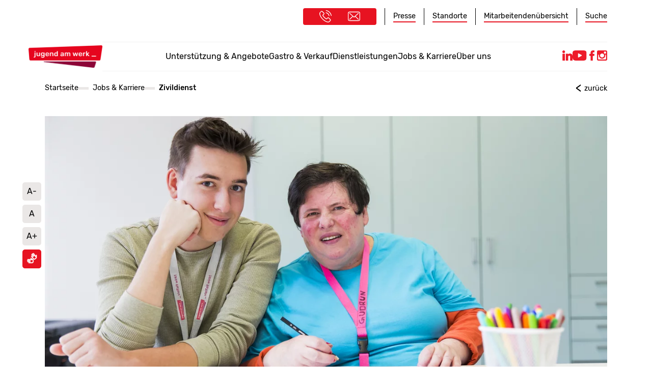

--- FILE ---
content_type: text/html; charset=utf-8
request_url: https://jaw.or.at/jobs-karriere/zivildienst
body_size: 15416
content:
<!DOCTYPE html>
<html lang="de">
	<head>
		<meta charset="utf-8">
		<!--
	This website is powered by TYPO3 - inspiring people to share!
	TYPO3 is a free open source Content Management Framework initially created by Kasper Skaarhoj and licensed under GNU/GPL.
	TYPO3 is copyright 1998-2026 of Kasper Skaarhoj. Extensions are copyright of their respective owners.
	Information and contribution at https://typo3.org/
-->
		<link rel="icon" href="/favicon.ico" type="image/vnd.microsoft.icon">
		<meta name="robots" content="index, follow">
		<meta name="viewport" content="width=device-width, initial-scale=1.0">
		<meta name="author" content="Jugend am Werk">
		<meta name="description" content="Die Jugend am Werk Steiermark GmbH zählt zu den führenden Anbietern sozialer Dienstleistungen in der Steiermark.">
		<meta name="keywords" content="JAW, Jugend am Werk, Steiermark, Flüchtlinge, Behinderung, Ausbildung, Arbeit, Jugendliche, Kinder, Familie, soziale Dienstleistungen, Menschen, Lebensphasen, Unterstützung, Angebote, Leistungen">
		<meta property="og:image" content="https://jaw.or.at/typo3conf/ext/abaton_sitepackage/Resources/Public/Images/jaw-logo.png">
		<meta property="og:site_name" content="https://jaw.or.at">
		<meta property="og:type" content="website">
		<meta property="og:title" content="Zivildienst - Jugend am Werk Steiermark">
		<meta property="og:url" content="https://jaw.or.at/jobs-karriere/zivildienst">
		<meta name="twitter:card" content="summary">
		<meta name="google-site-verification" content="MOhfhpA2aXMnD_LvlriUmX5q5R0TqpH9RcOhyyw4Ars">
		<meta name="publisher" content="Jugend am Werk Steiermark">
		<meta name="abstract" content="Gemeinsam mit den Betroffenen neue Lösungsansätze aufzeigen, vorhandene Ressourcen aktivieren, Chancen entwickeln und dabei die Individualität der Begleiteten und ihrer Umgebung mit all ihren Wünschen und Bedürfnissen nie aus den Augen zu verlieren: Dies ist die Grundhaltung, die sich im gesamten Tun und Handeln von Jugend am Werk widerspiegelt.">
		<meta property="name" content="Zivildienst - Jugend am Werk Steiermark">
		<link rel="stylesheet" href="/typo3temp/assets/compressed/0ca82e051e54147662ddbc1b18075fb1-5b4eb027175c271d7c661b0eb4425dd4.css?1751986386" media="all">
		<link rel="stylesheet" href="/typo3temp/assets/compressed/merged-af8f90a782a4868c56a46017e8aca0e3-bd229732764095b9ac7cf78fe9ba2a7a.css?1768488803" media="all">
		<link rel="stylesheet" href="/typo3temp/assets/compressed/merged-f4960e7b37c8dd2be778a83e0f0592eb-2c670c791239ef96f01540d8efeb5292.css?1751986125" media="screen">
		<link rel="stylesheet" href="/typo3temp/assets/compressed/merged-c60133e93a19d123d1744a519dcb840c-31a2d3a975d2cbf325449d3b46bbe61b.css?1751986125" media="print">
		<script src="/typo3temp/assets/compressed/merged-4cad081ad32da974b04d44d54c0f946b-82efeb745ce80b5f29387430f60faac2.js?1751986125"></script>
		<title>Zivildienst &#124; Jugend am Werk Steiermark</title>
		<link rel="apple-touch-icon" sizes="180x180" href="/apple-touch-icon.png">
		<link rel="icon" type="image/png" sizes="32x32" href="/favicon-32x32.png">
		<link rel="icon" type="image/png" sizes="16x16" href="/favicon-16x16.png"> <!– Meta Pixel Code –>
		<script data-cookieconsent="marketing" type="text/plain" data-ignore="1">
                    !function(f,b,e,v,n,t,s) {if(f.fbq)return;n=f.fbq=function(){n.callMethod?n.callMethod.apply(n,arguments):n.queue.push(arguments)};
                    if(!f._fbq)f._fbq=n;n.push=n;n.loaded=!0;n.version='2.0';
                    n.queue=[];t=b.createElement(e);t.async=!0;
                    t.src=v;s=b.getElementsByTagName(e)[0];
                    s.parentNode.insertBefore(t,s)}(window, document,'script','https://connect.facebook.net/en_US/fbevents.js');
                    fbq('init', '532186678428290');
                    fbq('track', 'PageView');
                </script>
		<noscript> <img height="1" width="1" style="display:none" src="https://www.facebook.com/tr?id=532186678428290&ev=PageView&noscript=1"> </noscript>
		 <!– End Meta Pixel Code –>
		<script data-ignore="1" data-cookieconsent="statistics" type="text/plain"></script>
		<link rel="dns-prefetch" href="https://www.googletagmanager.com">
		<link rel="preconnect" href="https://www.googletagmanager.com">
		<script data-ignore="1" >(function(){if(typeof window.tx_cookieconsent_init == 'undefined'){
    window.tx_cookieconsent_init = true;
    window.dataLayer = window.dataLayer || [];
    if(typeof window.gtag == 'undefined') window.gtag = function() { window.dataLayer.push(arguments); };
    window.gtag('consent', 'default', {
        ad_storage: 'denied',
        analytics_storage: 'denied',
        ad_user_data: 'denied',
        ad_personalization: 'denied',
        wait_for_update: 500
    });
    setTimeout(function(){
        /* Google Tag Manager */
        (function(w,d,s,l,i){w[l]=w[l]||[];w[l].push({'gtm.start':
        new Date().getTime(),event:'gtm.js'});var f=d.getElementsByTagName(s)[0],
        j=d.createElement(s),dl=l!='dataLayer'?'&l='+l:'';j.async=true;j.src=
        'https://www.googletagmanager.com/gtm.js?id='+i+dl;f.parentNode.insertBefore(j,f);
        })(window,document,'script','dataLayer','G-5YN6X1TMHH');
        /* End Google Tag Manager */
    }, 0);
}})();</script>
		<script data-ignore="1" data-cookieconsent="statistics" type="text/plain">/* DP publisch Events to Tag Manager */
gtag('consent', 'update', {
  'analytics_storage': 'granted'
});
window.dataLayer.push({ 'event': 'dp-cookie-statistics-accept' });
/* End DP publisch Events to Tag Manager */</script>
		<link rel="canonical" href="https://jaw.or.at/jobs-karriere/zivildienst"> </head>
	<body id="pageID-1272">
		<nav id="sprungmarkenmenu" role="tablist" onfocus="javascript:showhide('sprungmarkenmenu');" onblur="javascript:showhide('sprungmarkenmenu');" tabindex="0" style="left: -1000px;"> <a href="#wrapper_content" role="tab" tabindex="0" onfocus="javascript:showhide('sprungmarkenmenu');" onblur="javascript:showhide('sprungmarkenmenu');">zum Inhalt</a> <a href="#wrapper_header_mainnavigation" role="tab" tabindex="0" onfocus="javascript:showhide('sprungmarkenmenu');" onblur="javascript:showhide('sprungmarkenmenu');">zum Menü</a> </nav>
		<header id="wrapper_navigation_mobile" class="navigation_mobile_out">
			<div class="wrapper_header_mobile">
				<figure class="wrapper_logo_to_home mobile"> <a href="/vielfalt-wirkt"> <img title="Jugend am Werk" alt="Jugend am Werk - Logo" src="/fileadmin/_processed_/b/c/csm_logo_jugend_am_werk_steiermark_db77e01206.png" width="300" height="91"> </a> </figure>
				<div class="wrapper_contact" role="button"> <a href="#" class="btn-hamburger"><img src="/fileadmin/2023/svg/cross-mark-svgrepo-com.svg" alt="Navigation Icon" title="Navigation" width="20" height="20"></a> </div>
				 </div>
			<nav class="wrapper_navigation_mobile_in">
				<ul class="nav level1" data-level="level1">
					<li data-channel="1"> <a href="/unterstuetzung-angebote" target="_self" data-channel="1" class="directlink first">Unterstützung &amp; Angebote</a> <a href="/unterstuetzung-angebote" target="_self" data-channel="1" class="second"><img src="/fileadmin/2023/svg/plus-large-svgrepo-com.svg" class="plusminus" alt="Plusminus Icon" data-channel="1"></a>
						<ul class="nav level2" data-level="level2">
							<li data-channel="1"> <a href="/unterstuetzung-angebote/wohnen" target="_self" data-channel="1" class="directlink first">Wohnen</a> <a href="/unterstuetzung-angebote/wohnen" target="_self" data-channel="1" class="second"><img src="/fileadmin/2023/svg/plus-large-svgrepo-com.svg" class="plusminus" alt="plusminus" data-channel="1"></a>
								<ul class="nav level3" data-level="level3">
									<li data-channel="1"> <a href="/unterstuetzung-angebote/wohnen/kinder-und-jugendliche" target="_self" data-channel="1" class="directlink first">Kinder und Jugendliche</a> <a href="/unterstuetzung-angebote/wohnen/kinder-und-jugendliche" target="_self" data-channel="1" class="second"><img src="/fileadmin/2023/svg/plus-large-svgrepo-com.svg" class="plusminus" alt="Plusminus Icon" data-channel="1"></a>
										<ul class="nav level4" data-level="level4">
											<li data-channel="1"> <a href="/unterstuetzung-angebote/wohnen/kinder-und-jugendliche/sozialpaedagogische-wohngemeinschaften" target="_self" data-channel="1" class="directlink first"><img class="list_icon" src="/fileadmin/2023/svg/arrow-right-333-svgrepo-com.svg" alt="Arrow Icon" data-channel="1">Sozialpädagogische Wohngemeinschaften</a> <span></span> </li>
											<li data-channel="1"> <a href="/unterstuetzung-angebote/wohnen/kinder-und-jugendliche/betreute-wohngruppe-mob-wg-tartaruga" target="_self" data-channel="1" class="directlink first"><img class="list_icon" src="/fileadmin/2023/svg/arrow-right-333-svgrepo-com.svg" alt="Arrow Icon" data-channel="1">Betreute Wohngruppe (MOB-WG)</a> <span></span> </li>
											<li data-channel="1"> <a href="/unterstuetzung-angebote/wohnen/kinder-und-jugendliche/betreutes-wohnen-mob" target="_self" data-channel="1" class="directlink first"><img class="list_icon" src="/fileadmin/2023/svg/arrow-right-333-svgrepo-com.svg" alt="Arrow Icon" data-channel="1">Betreutes Wohnen (MOB)</a> <span></span> </li>
											<li data-channel="1"> <a href="/unterstuetzung-angebote/wohnen/kinder-und-jugendliche/beratungsstelle-krisenunterbringung-tartaruga" target="_self" data-channel="1" class="directlink first"><img class="list_icon" src="/fileadmin/2023/svg/arrow-right-333-svgrepo-com.svg" alt="Arrow Icon" data-channel="1">Beratungsstelle &amp; Krisenunterbringung tartaruga</a> <span></span> </li>
											<li data-channel="1"> <a href="/unterstuetzung-angebote/wohnen/kinder-und-jugendliche/krisenunterbringung-4raum" target="_self" data-channel="1" class="directlink first"><img class="list_icon" src="/fileadmin/2023/svg/arrow-right-333-svgrepo-com.svg" alt="Arrow Icon" data-channel="1">Krisenunterbringung 4Raum</a> <span></span> </li>
											<li data-channel="1"> <a href="/unterstuetzung-angebote/wohnen/kinder-und-jugendliche/betreutes-wohnen-in-krisensituationen-mob-krise" target="_self" data-channel="1" class="directlink first"><img class="list_icon" src="/fileadmin/2023/svg/arrow-right-333-svgrepo-com.svg" alt="Arrow Icon" data-channel="1">Betreutes Wohnen in Krisensituationen (MOB-KRISE)</a> <span></span> </li>
											<li data-channel="1"> <a href="/unterstuetzung-angebote/unterstuetzung-im-lebensumfeld/kinder-jugendliche-und-familien/begleitung-fuer-systemsprengerinnen" target="_self" data-channel="1" class="directlink first"><img class="list_icon" src="/fileadmin/2023/svg/arrow-right-333-svgrepo-com.svg" alt="Arrow Icon" data-channel="1">Begleitung für Systemsprenger*innen</a> <span></span> </li>
											<li data-channel="1"> <a href="/unterstuetzung-angebote/wohnen/kinder-und-jugendliche/sexualpaedagogisches-konzept" target="_self" data-channel="1" class="directlink first"><img class="list_icon" src="/fileadmin/2023/svg/arrow-right-333-svgrepo-com.svg" alt="Arrow Icon" data-channel="1">Sexualpädagogisches Konzept</a> <span></span> </li>
											<li data-channel="1"> <a href="/unterstuetzung-angebote/wohnen/kinder-und-jugendliche/kinder-und-jugendwohngruppe-tilia" target="_self" data-channel="1" class="directlink first"><img class="list_icon" src="/fileadmin/2023/svg/arrow-right-333-svgrepo-com.svg" alt="Arrow Icon" data-channel="1">Kinder- und Jugendwohngruppe tilia</a> <span></span> </li>
											 </ul>
										 </li>
									<li data-channel="1"> <a href="/unterstuetzung-angebote/wohnen/menschen-mit-behinderung" target="_self" data-channel="1" class="directlink first">Menschen mit Behinderung</a> <a href="/unterstuetzung-angebote/wohnen/menschen-mit-behinderung" target="_self" data-channel="1" class="second"><img src="/fileadmin/2023/svg/plus-large-svgrepo-com.svg" class="plusminus" alt="Plusminus Icon" data-channel="1"></a>
										<ul class="nav level4" data-level="level4">
											<li data-channel="1"> <a href="/unterstuetzung-angebote/wohnen/menschen-mit-behinderung/vollzeitbetreutes-wohnen" target="_self" data-channel="1" class="directlink first"><img class="list_icon" src="/fileadmin/2023/svg/arrow-right-333-svgrepo-com.svg" alt="Arrow Icon" data-channel="1">Vollzeitbetreutes Wohnen</a> <span></span> </li>
											<li data-channel="1"> <a href="/unterstuetzung-angebote/wohnen/menschen-mit-behinderung/teilzeitbetreutes-wohnen" target="_self" data-channel="1" class="directlink first"><img class="list_icon" src="/fileadmin/2023/svg/arrow-right-333-svgrepo-com.svg" alt="Arrow Icon" data-channel="1">Teilzeitbetreutes Wohnen</a> <span></span> </li>
											<li data-channel="1"> <a href="/unterstuetzung-angebote/wohnen/menschen-mit-behinderung/quartier-1" target="_self" data-channel="1" class="directlink first"><img class="list_icon" src="/fileadmin/2023/svg/arrow-right-333-svgrepo-com.svg" alt="Arrow Icon" data-channel="1">quartier_1</a> <span></span> </li>
											<li data-channel="1"> <a href="/unterstuetzung-angebote/wohnen/menschen-mit-behinderung/neuland" target="_self" data-channel="1" class="directlink first"><img class="list_icon" src="/fileadmin/2023/svg/arrow-right-333-svgrepo-com.svg" alt="Arrow Icon" data-channel="1">Neuland</a> <span></span> </li>
											<li data-channel="1"> <a href="/unterstuetzung-angebote/wohnen/menschen-mit-behinderung/wohnschule" target="_self" data-channel="1" class="directlink first"><img class="list_icon" src="/fileadmin/2023/svg/arrow-right-333-svgrepo-com.svg" alt="Arrow Icon" data-channel="1">Wohn-Schule</a> <span></span> </li>
											<li data-channel="1"> <a href="/unterstuetzung-angebote/wohnen/menschen-mit-behinderung/mur-quartier" target="_self" data-channel="1" class="directlink first"><img class="list_icon" src="/fileadmin/2023/svg/arrow-right-333-svgrepo-com.svg" alt="Arrow Icon" data-channel="1">mur_quartier</a> <span></span> </li>
											<li data-channel="1"> <a href="/unterstuetzung-angebote/wohnen/menschen-mit-behinderung/intensivbetreutes-wohnen-gleinstaetten" target="_self" data-channel="1" class="directlink first"><img class="list_icon" src="/fileadmin/2023/svg/arrow-right-333-svgrepo-com.svg" alt="Arrow Icon" data-channel="1">Intensivbetreutes Wohnen Gleinstätten</a> <span></span> </li>
											<li data-channel="1"> <a href="/unterstuetzung-angebote/unterstuetzung-im-lebensumfeld/erwachsene-mit-behinderung/eler-wohnhaeuser-1" target="_self" data-channel="1" class="directlink first"><img class="list_icon" src="/fileadmin/2023/svg/arrow-right-333-svgrepo-com.svg" alt="Arrow Icon" data-channel="1">ELER-Wohnhäuser</a> <span></span> </li>
											 </ul>
										 </li>
									<li data-channel="1"> <a href="/unterstuetzung-angebote/wohnen/housing-first" target="_self" data-channel="1" class="directlink first">Housing First</a> <a href="/unterstuetzung-angebote/wohnen/housing-first" target="_self" data-channel="1" class="second"><img src="/fileadmin/2023/svg/plus-large-svgrepo-com.svg" class="plusminus" alt="Plusminus Icon" data-channel="1"></a>
										<ul class="nav level4" data-level="level4">
											<li data-channel="1"> <a href="/unterstuetzung-angebote/unterstuetzung-im-lebensumfeld/kinder-jugendliche-und-familien/housing-first-frauen" target="_self" data-channel="1" class="directlink first"><img class="list_icon" src="/fileadmin/2023/svg/arrow-right-333-svgrepo-com.svg" alt="Arrow Icon" data-channel="1">Housing First - Frauen</a> <a href="/unterstuetzung-angebote/unterstuetzung-im-lebensumfeld/kinder-jugendliche-und-familien/housing-first-frauen" target="_self" data-channel="1" class="second"><img src="/fileadmin/2023/svg/plus-large-svgrepo-com.svg" class="plusminus" alt="Plusminus Icon" data-channel="1"></a>
												<ul class="nav level5" data-level="level5">
													<li data-channel="1"> <a href="/unterstuetzung-angebote/unterstuetzung-im-lebensumfeld/kinder-jugendliche-und-familien/interview" target="_self" data-channel="1" class="directlink first">Interview</a> </li>
													 </ul>
												 </li>
											<li data-channel="1"> <a href="/unterstuetzung-angebote/wohnen/housing-first/wohnschirm-housing-first" target="_self" data-channel="1" class="directlink first"><img class="list_icon" src="/fileadmin/2023/svg/arrow-right-333-svgrepo-com.svg" alt="Arrow Icon" data-channel="1">WOHNSCHIRM HOUSING FIRST</a> <span></span> </li>
											 </ul>
										 </li>
									<li data-channel="1"> <a href="/unterstuetzung-angebote/wohnen/fluechtlingsbetreuung" target="_self" data-channel="1" class="directlink first">Flüchtlingsbetreuung UA 2022</a> <span></span> </li>
									 </ul>
								 </li>
							<li data-channel="1"> <a href="/unterstuetzung-angebote/unterstuetzung-im-lebensumfeld" target="_self" data-channel="1" class="directlink first">Unterstützung im Lebensumfeld</a> <a href="/unterstuetzung-angebote/unterstuetzung-im-lebensumfeld" target="_self" data-channel="1" class="second"><img src="/fileadmin/2023/svg/plus-large-svgrepo-com.svg" class="plusminus" alt="plusminus" data-channel="1"></a>
								<ul class="nav level3" data-level="level3">
									<li data-channel="1"> <a href="/unterstuetzung-angebote/unterstuetzung-im-lebensumfeld/kinder-jugendliche-und-familien" target="_self" data-channel="1" class="directlink first">Kinder, Jugendliche und Familien</a> <a href="/unterstuetzung-angebote/unterstuetzung-im-lebensumfeld/kinder-jugendliche-und-familien" target="_self" data-channel="1" class="second"><img src="/fileadmin/2023/svg/plus-large-svgrepo-com.svg" class="plusminus" alt="Plusminus Icon" data-channel="1"></a>
										<ul class="nav level4" data-level="level4">
											<li data-channel="1"> <a href="/unterstuetzung-angebote/unterstuetzung-im-lebensumfeld/kinder-jugendliche-und-familien/fruehe-hilfen" target="_self" data-channel="1" class="directlink first"><img class="list_icon" src="/fileadmin/2023/svg/arrow-right-333-svgrepo-com.svg" alt="Arrow Icon" data-channel="1">Frühe Hilfen</a> <span></span> </li>
											<li data-channel="1"> <a href="/unterstuetzung-angebote/unterstuetzung-im-lebensumfeld/kinder-jugendliche-und-familien/flexible-hilfen" target="_self" data-channel="1" class="directlink first"><img class="list_icon" src="/fileadmin/2023/svg/arrow-right-333-svgrepo-com.svg" alt="Arrow Icon" data-channel="1">Flexible Hilfen</a> <span></span> </li>
											<li data-channel="1"> <a href="/unterstuetzung-angebote/unterstuetzung-im-lebensumfeld/kinder-jugendliche-und-familien/beratung-fuer-pflegeeltern" target="_self" data-channel="1" class="directlink first"><img class="list_icon" src="/fileadmin/2023/svg/arrow-right-333-svgrepo-com.svg" alt="Arrow Icon" data-channel="1">Beratung für Pflegeeltern</a> <span></span> </li>
											<li data-channel="1"> <a href="/unterstuetzung-angebote/unterstuetzung-im-lebensumfeld/kinder-jugendliche-und-familien/familienberatungsstelle-voitsberg" target="_self" data-channel="1" class="directlink first"><img class="list_icon" src="/fileadmin/2023/svg/arrow-right-333-svgrepo-com.svg" alt="Arrow Icon" data-channel="1">Familienberatungsstelle Voitsberg</a> <span></span> </li>
											<li data-channel="1"> <a href="/unterstuetzung-angebote/unterstuetzung-im-lebensumfeld/kinder-jugendliche-und-familien/besuchsbegleitung" target="_self" data-channel="1" class="directlink first"><img class="list_icon" src="/fileadmin/2023/svg/arrow-right-333-svgrepo-com.svg" alt="Arrow Icon" data-channel="1">Besuchsbegleitung</a> <span></span> </li>
											<li data-channel="1"> <a href="/unterstuetzung-angebote/unterstuetzung-im-lebensumfeld/kinder-jugendliche-und-familien/verpflichtende-elternberatung" target="_self" data-channel="1" class="directlink first"><img class="list_icon" src="/fileadmin/2023/svg/arrow-right-333-svgrepo-com.svg" alt="Arrow Icon" data-channel="1">Verpflichtende Elternberatung (§95)</a> <span></span> </li>
											<li data-channel="1"> <a href="/unterstuetzung-angebote/unterstuetzung-im-lebensumfeld/kinder-jugendliche-und-familien/erziehungsberatung" target="_self" data-channel="1" class="directlink first"><img class="list_icon" src="/fileadmin/2023/svg/arrow-right-333-svgrepo-com.svg" alt="Arrow Icon" data-channel="1">Erziehungsberatung (§107)</a> <span></span> </li>
											<li data-channel="1"> <a href="/unterstuetzung-angebote/unterstuetzung-im-lebensumfeld/kinder-jugendliche-und-familien/offene-jugendarbeit" target="_self" data-channel="1" class="directlink first"><img class="list_icon" src="/fileadmin/2023/svg/arrow-right-333-svgrepo-com.svg" alt="Arrow Icon" data-channel="1">Offene Jugendarbeit</a> <a href="/unterstuetzung-angebote/unterstuetzung-im-lebensumfeld/kinder-jugendliche-und-familien/offene-jugendarbeit" target="_self" data-channel="1" class="second"><img src="/fileadmin/2023/svg/plus-large-svgrepo-com.svg" class="plusminus" alt="Plusminus Icon" data-channel="1"></a>
												<ul class="nav level5" data-level="level5">
													<li data-channel="1"> <a href="/unterstuetzung-angebote/unterstuetzung-im-lebensumfeld/kinder-jugendliche-und-familien/offene-jugendarbeit/streetwork-voitsberg" target="_self" data-channel="1" class="directlink first">Streetwork Voitsberg</a> </li>
													<li data-channel="1"> <a href="/unterstuetzung-angebote/unterstuetzung-im-lebensumfeld/kinder-jugendliche-und-familien/offene-jugendarbeit/jugendtreff-timeout" target="_self" data-channel="1" class="directlink first">Jugendtreff TimeOut</a> </li>
													<li data-channel="1"> <a href="/unterstuetzung-angebote/unterstuetzung-im-lebensumfeld/kinder-jugendliche-und-familien/offene-jugendarbeit/jugendzentrum-login" target="_self" data-channel="1" class="directlink first">Jugendzentrum login</a> </li>
													<li data-channel="1"> <a href="/unterstuetzung-angebote/unterstuetzung-im-lebensumfeld/kinder-jugendliche-und-familien/offene-jugendarbeit/jugendzentrum-funtastic" target="_self" data-channel="1" class="directlink first">Jugendzentrum funtastic</a> </li>
													 </ul>
												 </li>
											 </ul>
										 </li>
									<li data-channel="1"> <a href="/unterstuetzung-angebote/unterstuetzung-im-lebensumfeld/kinder-und-jugendliche-mit-behinderung" target="_self" data-channel="1" class="directlink first">Kinder und Jugendliche mit Behinderung</a> <a href="/unterstuetzung-angebote/unterstuetzung-im-lebensumfeld/kinder-und-jugendliche-mit-behinderung" target="_self" data-channel="1" class="second"><img src="/fileadmin/2023/svg/plus-large-svgrepo-com.svg" class="plusminus" alt="Plusminus Icon" data-channel="1"></a>
										<ul class="nav level4" data-level="level4">
											<li data-channel="1"> <a href="/unterstuetzung-angebote/unterstuetzung-im-lebensumfeld/kinder-und-jugendliche-mit-behinderung/fruehfoerderung-und-familienbegleitung" target="_self" data-channel="1" class="directlink first"><img class="list_icon" src="/fileadmin/2023/svg/arrow-right-333-svgrepo-com.svg" alt="Arrow Icon" data-channel="1">Frühförderung und Familienbegleitung</a> <span></span> </li>
											<li data-channel="1"> <a href="/unterstuetzung-angebote/unterstuetzung-im-lebensumfeld/kinder-und-jugendliche-mit-behinderung/sehfruehfoerderung-und-familienbegleitung" target="_self" data-channel="1" class="directlink first"><img class="list_icon" src="/fileadmin/2023/svg/arrow-right-333-svgrepo-com.svg" alt="Arrow Icon" data-channel="1">Sehfrühförderung und Familienbegleitung</a> <span></span> </li>
											<li data-channel="1"> <a href="/unterstuetzung-angebote/unterstuetzung-im-lebensumfeld/kinder-und-jugendliche-mit-behinderung/kindergarten-und-schulassistenz" target="_self" data-channel="1" class="directlink first"><img class="list_icon" src="/fileadmin/2023/svg/arrow-right-333-svgrepo-com.svg" alt="Arrow Icon" data-channel="1">Kindergarten- und Schulassistenz</a> <span></span> </li>
											<li data-channel="1"> <a href="/unterstuetzung-angebote/unterstuetzung-im-lebensumfeld/kinder-und-jugendliche-mit-behinderung/freizeitassistenz" target="_self" data-channel="1" class="directlink first"><img class="list_icon" src="/fileadmin/2023/svg/arrow-right-333-svgrepo-com.svg" alt="Arrow Icon" data-channel="1">Freizeitassistenz</a> <span></span> </li>
											<li data-channel="1"> <a href="/unterstuetzung-angebote/unterstuetzung-im-lebensumfeld/kinder-und-jugendliche-mit-behinderung/familienentlastungsdienst" target="_self" data-channel="1" class="directlink first"><img class="list_icon" src="/fileadmin/2023/svg/arrow-right-333-svgrepo-com.svg" alt="Arrow Icon" data-channel="1">Familienentlastungsdienst</a> <span></span> </li>
											<li data-channel="1"> <a href="/unterstuetzung-angebote/unterstuetzung-im-lebensumfeld/kinder-und-jugendliche-mit-behinderung/unterstuetzte-kommunikation" target="_self" data-channel="1" class="directlink first"><img class="list_icon" src="/fileadmin/2023/svg/arrow-right-333-svgrepo-com.svg" alt="Arrow Icon" data-channel="1">Unterstützte Kommunikation</a> <span></span> </li>
											 </ul>
										 </li>
									<li data-channel="1"> <a href="/unterstuetzung-angebote/unterstuetzung-im-lebensumfeld/erwachsene-mit-behinderung" target="_self" data-channel="1" class="directlink first">Erwachsene mit Behinderung</a> <a href="/unterstuetzung-angebote/unterstuetzung-im-lebensumfeld/erwachsene-mit-behinderung" target="_self" data-channel="1" class="second"><img src="/fileadmin/2023/svg/plus-large-svgrepo-com.svg" class="plusminus" alt="Plusminus Icon" data-channel="1"></a>
										<ul class="nav level4" data-level="level4">
											<li data-channel="1"> <a href="/unterstuetzung-angebote/unterstuetzung-im-lebensumfeld/erwachsene-mit-behinderung/freizeitassistenz" target="_self" data-channel="1" class="directlink first"><img class="list_icon" src="/fileadmin/2023/svg/arrow-right-333-svgrepo-com.svg" alt="Arrow Icon" data-channel="1">Freizeitassistenz</a> <span></span> </li>
											<li data-channel="1"> <a href="/unterstuetzung-angebote/unterstuetzung-im-lebensumfeld/erwachsene-mit-behinderung/wohnassistenz" target="_self" data-channel="1" class="directlink first"><img class="list_icon" src="/fileadmin/2023/svg/arrow-right-333-svgrepo-com.svg" alt="Arrow Icon" data-channel="1">Wohnassistenz</a> <span></span> </li>
											<li data-channel="1"> <a href="/unterstuetzung-angebote/unterstuetzung-im-lebensumfeld/erwachsene-mit-behinderung/eler-wohnhaeuser" target="_self" data-channel="1" class="directlink first"><img class="list_icon" src="/fileadmin/2023/svg/arrow-right-333-svgrepo-com.svg" alt="Arrow Icon" data-channel="1">ELER-Wohnhäuser</a> <span></span> </li>
											<li data-channel="1"> <a href="/unterstuetzung-angebote/unterstuetzung-im-lebensumfeld/erwachsene-mit-behinderung/unterstuetzte-kommunikation" target="_self" data-channel="1" class="directlink first"><img class="list_icon" src="/fileadmin/2023/svg/arrow-right-333-svgrepo-com.svg" alt="Arrow Icon" data-channel="1">Unterstützte Kommunikation</a> <span></span> </li>
											<li data-channel="1"> <a href="/unterstuetzung-angebote/unterstuetzung-im-lebensumfeld/erwachsene-mit-behinderung/mobilitaetstraining" target="_self" data-channel="1" class="directlink first"><img class="list_icon" src="/fileadmin/2023/svg/arrow-right-333-svgrepo-com.svg" alt="Arrow Icon" data-channel="1">Mobilitätstraining</a> <span></span> </li>
											<li data-channel="1"> <a href="/unterstuetzung-angebote/unterstuetzung-im-lebensumfeld/erwachsene-mit-behinderung/assistenz-in-pflegeheimen" target="_self" data-channel="1" class="directlink first"><img class="list_icon" src="/fileadmin/2023/svg/arrow-right-333-svgrepo-com.svg" alt="Arrow Icon" data-channel="1">Assistenz in Pflegeheimen</a> <span></span> </li>
											 </ul>
										 </li>
									<li data-channel="1"> <a href="/unterstuetzung-angebote/unterstuetzung-im-lebensumfeld/erwachsene-mit-psychischer-erkrankung" target="_self" data-channel="1" class="directlink first">Erwachsene mit psychischer Erkrankung</a> <a href="/unterstuetzung-angebote/unterstuetzung-im-lebensumfeld/erwachsene-mit-psychischer-erkrankung" target="_self" data-channel="1" class="second"><img src="/fileadmin/2023/svg/plus-large-svgrepo-com.svg" class="plusminus" alt="Plusminus Icon" data-channel="1"></a>
										<ul class="nav level4" data-level="level4">
											<li data-channel="1"> <a href="/unterstuetzung-angebote/unterstuetzung-im-lebensumfeld/erwachsene-mit-psychischer-erkrankung/mobile-sozialpsychiatrische-betreuung-msb" target="_self" data-channel="1" class="directlink first"><img class="list_icon" src="/fileadmin/2023/svg/arrow-right-333-svgrepo-com.svg" alt="Arrow Icon" data-channel="1">Mobile sozialpsychiatrische Betreuung (MSB)</a> <span></span> </li>
											<li data-channel="1"> <a href="/unterstuetzung-angebote/unterstuetzung-im-lebensumfeld/erwachsene-mit-psychischer-erkrankung/psychotherapeutische-beratungsstelle-fuer-kinder-jugendliche-und-erwachsene" target="_self" data-channel="1" class="directlink first"><img class="list_icon" src="/fileadmin/2023/svg/arrow-right-333-svgrepo-com.svg" alt="Arrow Icon" data-channel="1">Psychotherapeutische Beratungsstelle für Kinder, Jugendliche und Erwachsene</a> <span></span> </li>
											 </ul>
										 </li>
									<li data-channel="1"> <a href="/unterstuetzung-angebote/unterstuetzung-im-lebensumfeld/housing-first" target="_self" data-channel="1" class="directlink first">Housing First</a> <a href="/unterstuetzung-angebote/unterstuetzung-im-lebensumfeld/housing-first" target="_self" data-channel="1" class="second"><img src="/fileadmin/2023/svg/plus-large-svgrepo-com.svg" class="plusminus" alt="Plusminus Icon" data-channel="1"></a>
										<ul class="nav level4" data-level="level4">
											<li data-channel="1"> <a href="/unterstuetzung-angebote/unterstuetzung-im-lebensumfeld/kinder-jugendliche-und-familien/housing-first-oesterreich-zuhause-ankommen-1" target="_self" data-channel="1" class="directlink first"><img class="list_icon" src="/fileadmin/2023/svg/arrow-right-333-svgrepo-com.svg" alt="Arrow Icon" data-channel="1">housing first österreich – zuhause ankommen</a> <span></span> </li>
											<li data-channel="1"> <a href="/unterstuetzung-angebote/unterstuetzung-im-lebensumfeld/kinder-jugendliche-und-familien/housing-first-frauen-1" target="_self" data-channel="1" class="directlink first"><img class="list_icon" src="/fileadmin/2023/svg/arrow-right-333-svgrepo-com.svg" alt="Arrow Icon" data-channel="1">Housing First - Frauen</a> <span></span> </li>
											 </ul>
										 </li>
									<li data-channel="1"> <a href="/unterstuetzung-angebote/unterstuetzung-im-lebensumfeld/selbsthilfe-steiermark" target="_self" data-channel="1" class="directlink first">Selbsthilfe Steiermark</a> <span></span> </li>
									<li data-channel="1"> <a href="/unterstuetzung-angebote/unterstuetzung-im-lebensumfeld/treffpunkt-ehrenamt" target="_self" data-channel="1" class="directlink first">Treffpunkt Ehrenamt</a> <span></span> </li>
									 </ul>
								 </li>
							<li data-channel="1"> <a href="/unterstuetzung-angebote/ausbildung-beschaeftigung-und-arbeitsmarkt" target="_self" data-channel="1" class="directlink first">Ausbildung, Beschäftigung und Arbeitsmarkt</a> <a href="/unterstuetzung-angebote/ausbildung-beschaeftigung-und-arbeitsmarkt" target="_self" data-channel="1" class="second"><img src="/fileadmin/2023/svg/plus-large-svgrepo-com.svg" class="plusminus" alt="plusminus" data-channel="1"></a>
								<ul class="nav level3" data-level="level3">
									<li data-channel="1"> <a href="/unterstuetzung-angebote/ausbildung-beschaeftigung-und-arbeitsmarkt/jugendliche-und-junge-erwachsene" target="_self" data-channel="1" class="directlink first">Jugendliche und junge Erwachsene</a> <a href="/unterstuetzung-angebote/ausbildung-beschaeftigung-und-arbeitsmarkt/jugendliche-und-junge-erwachsene" target="_self" data-channel="1" class="second"><img src="/fileadmin/2023/svg/plus-large-svgrepo-com.svg" class="plusminus" alt="Plusminus Icon" data-channel="1"></a>
										<ul class="nav level4" data-level="level4">
											<li data-channel="1"> <a href="/unterstuetzung-angebote/ausbildung-beschaeftigung-und-arbeitsmarkt/jugendliche-und-junge-erwachsene/vormodul-ausbildungsfit" target="_self" data-channel="1" class="directlink first"><img class="list_icon" src="/fileadmin/2023/svg/arrow-right-333-svgrepo-com.svg" alt="Arrow Icon" data-channel="1">Vormodul AusbildungsFit</a> <span></span> </li>
											<li data-channel="1"> <a href="/unterstuetzung-angebote/ausbildung-beschaeftigung-und-arbeitsmarkt/jugendliche-und-junge-erwachsene/femquest" target="_self" data-channel="1" class="directlink first"><img class="list_icon" src="/fileadmin/2023/svg/arrow-right-333-svgrepo-com.svg" alt="Arrow Icon" data-channel="1">FemQuest</a> <span></span> </li>
											<li data-channel="1"> <a href="/unterstuetzung-angebote/ausbildung-beschaeftigung-und-arbeitsmarkt/jugendliche-und-junge-erwachsene/ausbildungsfit" target="_self" data-channel="1" class="directlink first"><img class="list_icon" src="/fileadmin/2023/svg/arrow-right-333-svgrepo-com.svg" alt="Arrow Icon" data-channel="1">AusbildungsFit</a> <span></span> </li>
											<li data-channel="1"> <a href="/unterstuetzung-angebote/ausbildung-beschaeftigung-und-arbeitsmarkt/jugendliche-und-junge-erwachsene/ausbildungsfit-jugendpark" target="_self" data-channel="1" class="directlink first"><img class="list_icon" src="/fileadmin/2023/svg/arrow-right-333-svgrepo-com.svg" alt="Arrow Icon" data-channel="1">AusbildungsFit Jugendpark</a> <span></span> </li>
											<li data-channel="1"> <a href="/unterstuetzung-angebote/ausbildung-beschaeftigung-und-arbeitsmarkt/jugendliche-und-junge-erwachsene/produktionsschule" target="_self" data-channel="1" class="directlink first"><img class="list_icon" src="/fileadmin/2023/svg/arrow-right-333-svgrepo-com.svg" alt="Arrow Icon" data-channel="1">Produktionsschule</a> <span></span> </li>
											<li data-channel="1"> <a href="/unterstuetzung-angebote/ausbildung-beschaeftigung-und-arbeitsmarkt/jugendliche-und-junge-erwachsene/jugendcoaching" target="_self" data-channel="1" class="directlink first"><img class="list_icon" src="/fileadmin/2023/svg/arrow-right-333-svgrepo-com.svg" alt="Arrow Icon" data-channel="1">Jugendcoaching</a> <span></span> </li>
											<li data-channel="1"> <a href="/unterstuetzung-angebote/ausbildung-beschaeftigung-und-arbeitsmarkt/jugendliche-und-junge-erwachsene/ueberbetriebliche-lehrausbildung" target="_self" data-channel="1" class="directlink first"><img class="list_icon" src="/fileadmin/2023/svg/arrow-right-333-svgrepo-com.svg" alt="Arrow Icon" data-channel="1">Überbetriebliche Lehrausbildung</a> <span></span> </li>
											<li data-channel="1"> <a href="/unterstuetzung-angebote/ausbildung-beschaeftigung-und-arbeitsmarkt/jugendliche-und-junge-erwachsene/my-life" target="_self" data-channel="1" class="directlink first"><img class="list_icon" src="/fileadmin/2023/svg/arrow-right-333-svgrepo-com.svg" alt="Arrow Icon" data-channel="1">My Life</a> <span></span> </li>
											<li data-channel="1"> <a href="/unterstuetzung-angebote/ausbildung-beschaeftigung-und-arbeitsmarkt/jugendliche-und-junge-erwachsene/lehre-statt-leere" target="_self" data-channel="1" class="directlink first"><img class="list_icon" src="/fileadmin/2023/svg/arrow-right-333-svgrepo-com.svg" alt="Arrow Icon" data-channel="1">Lehre statt Leere</a> <span></span> </li>
											<li data-channel="1"> <a href="/unterstuetzung-angebote/ausbildung-beschaeftigung-und-arbeitsmarkt/jugendliche-und-junge-erwachsene/vr-chances" target="_self" data-channel="1" class="directlink first"><img class="list_icon" src="/fileadmin/2023/svg/arrow-right-333-svgrepo-com.svg" alt="Arrow Icon" data-channel="1">VR Chances</a> <span></span> </li>
											<li data-channel="1"> <a href="/unterstuetzung-angebote/ausbildung-beschaeftigung-und-arbeitsmarkt/jugendliche-und-junge-erwachsene/jugendwohnen-muerzzuschlag" target="_self" data-channel="1" class="directlink first"><img class="list_icon" src="/fileadmin/2023/svg/arrow-right-333-svgrepo-com.svg" alt="Arrow Icon" data-channel="1">Jugendwohnen Mürzzuschlag</a> <span></span> </li>
											 </ul>
										 </li>
									<li data-channel="1"> <a href="/unterstuetzung-angebote/ausbildung-beschaeftigung-und-arbeitsmarkt/erwachsene" target="_self" data-channel="1" class="directlink first">Erwachsene</a> <a href="/unterstuetzung-angebote/ausbildung-beschaeftigung-und-arbeitsmarkt/erwachsene" target="_self" data-channel="1" class="second"><img src="/fileadmin/2023/svg/plus-large-svgrepo-com.svg" class="plusminus" alt="Plusminus Icon" data-channel="1"></a>
										<ul class="nav level4" data-level="level4">
											<li data-channel="1"> <a href="/unterstuetzung-angebote/ausbildung-beschaeftigung-und-arbeitsmarkt/erwachsene/gemeinnuetzige-beschaeftigungsprojekte" target="_self" data-channel="1" class="directlink first"><img class="list_icon" src="/fileadmin/2023/svg/arrow-right-333-svgrepo-com.svg" alt="Arrow Icon" data-channel="1">Gemeinnützige Beschäftigungsprojekte</a> <span></span> </li>
											<li data-channel="1"> <a href="/unterstuetzung-angebote/ausbildung-beschaeftigung-und-arbeitsmarkt/erwachsene/gemeinnuetzige-beschaeftigung-inservice-jts" target="_self" data-channel="1" class="directlink first"><img class="list_icon" src="/fileadmin/2023/svg/arrow-right-333-svgrepo-com.svg" alt="Arrow Icon" data-channel="1">Gemeinnützige Beschäftigung inservice JTS</a> <span></span> </li>
											<li data-channel="1"> <a href="/unterstuetzung-angebote/ausbildung-beschaeftigung-und-arbeitsmarkt/erwachsene/nsba-beschaeftigungsangebote" target="_self" data-channel="1" class="directlink first"><img class="list_icon" src="/fileadmin/2023/svg/arrow-right-333-svgrepo-com.svg" alt="Arrow Icon" data-channel="1">NsBa – Niederschwellige Beschäftigungsangebote</a> <span></span> </li>
											<li data-channel="1"> <a href="/unterstuetzung-angebote/ausbildung-beschaeftigung-und-arbeitsmarkt/erwachsene/jobaktiv" target="_self" data-channel="1" class="directlink first"><img class="list_icon" src="/fileadmin/2023/svg/arrow-right-333-svgrepo-com.svg" alt="Arrow Icon" data-channel="1">Jobaktiv</a> <span></span> </li>
											<li data-channel="1"> <a href="/unterstuetzung-angebote/ausbildung-beschaeftigung-und-arbeitsmarkt/erwachsene/job-now" target="_self" data-channel="1" class="directlink first"><img class="list_icon" src="/fileadmin/2023/svg/arrow-right-333-svgrepo-com.svg" alt="Arrow Icon" data-channel="1">JOB NOW</a> <span></span> </li>
											<li data-channel="1"> <a href="/unterstuetzung-angebote/ausbildung-beschaeftigung-und-arbeitsmarkt/erwachsene/bildungsmassnahme-hartberg" target="_self" data-channel="1" class="directlink first"><img class="list_icon" src="/fileadmin/2023/svg/arrow-right-333-svgrepo-com.svg" alt="Arrow Icon" data-channel="1">Bildungsmaßnahme Hartberg</a> <span></span> </li>
											<li data-channel="1"> <a href="/unterstuetzung-angebote/ausbildung-beschaeftigung-und-arbeitsmarkt/erwachsene/erwachsenengerechter-pflichtschulabschluss" target="_self" data-channel="1" class="directlink first"><img class="list_icon" src="/fileadmin/2023/svg/arrow-right-333-svgrepo-com.svg" alt="Arrow Icon" data-channel="1">Erwachsenengerechter Pflichtschulabschluss</a> <span></span> </li>
											<li data-channel="1"> <a href="/unterstuetzung-angebote/ausbildung-beschaeftigung-und-arbeitsmarkt/erwachsene/beratungsstelle-meinrat" target="_self" data-channel="1" class="directlink first"><img class="list_icon" src="/fileadmin/2023/svg/arrow-right-333-svgrepo-com.svg" alt="Arrow Icon" data-channel="1">Beratungsstelle MeinRat</a> <span></span> </li>
											<li data-channel="1"> <a href="/unterstuetzung-angebote/ausbildung-beschaeftigung-und-arbeitsmarkt/erwachsene/re-activate" target="_self" data-channel="1" class="directlink first"><img class="list_icon" src="/fileadmin/2023/svg/arrow-right-333-svgrepo-com.svg" alt="Arrow Icon" data-channel="1">Re-Activate</a> <span></span> </li>
											<li data-channel="1"> <a href="/unterstuetzung-angebote/ausbildung-beschaeftigung-und-arbeitsmarkt/erwachsene/remunerationsprojekt-fuer-asylwerbende" target="_self" data-channel="1" class="directlink first"><img class="list_icon" src="/fileadmin/2023/svg/arrow-right-333-svgrepo-com.svg" alt="Arrow Icon" data-channel="1">Remunerationsprojekt für Asylwerbende</a> <span></span> </li>
											 </ul>
										 </li>
									<li data-channel="1"> <a href="/unterstuetzung-angebote/ausbildung-beschaeftigung-und-arbeitsmarkt/menschen-mit-behinderung" target="_self" data-channel="1" class="directlink first">Menschen mit Behinderung</a> <a href="/unterstuetzung-angebote/ausbildung-beschaeftigung-und-arbeitsmarkt/menschen-mit-behinderung" target="_self" data-channel="1" class="second"><img src="/fileadmin/2023/svg/plus-large-svgrepo-com.svg" class="plusminus" alt="Plusminus Icon" data-channel="1"></a>
										<ul class="nav level4" data-level="level4">
											<li data-channel="1"> <a href="/unterstuetzung-angebote/ausbildung-beschaeftigung-und-arbeitsmarkt/menschen-mit-behinderung/arbeitsassistenz" target="_self" data-channel="1" class="directlink first"><img class="list_icon" src="/fileadmin/2023/svg/arrow-right-333-svgrepo-com.svg" alt="Arrow Icon" data-channel="1">Arbeitsassistenz</a> <span></span> </li>
											<li data-channel="1"> <a href="/unterstuetzung-angebote/ausbildung-beschaeftigung-und-arbeitsmarkt/menschen-mit-behinderung/arbeitsassistenz-fuer-schwerhoerige-und-gehoerlose-menschen" target="_self" data-channel="1" class="directlink first"><img class="list_icon" src="/fileadmin/2023/svg/arrow-right-333-svgrepo-com.svg" alt="Arrow Icon" data-channel="1">Arbeitsassistenz für schwerhörige und gehörlose Menschen</a> <span></span> </li>
											<li data-channel="1"> <a href="/unterstuetzung-angebote/ausbildung-beschaeftigung-und-arbeitsmarkt/menschen-mit-behinderung/jobcoaching" target="_self" data-channel="1" class="directlink first"><img class="list_icon" src="/fileadmin/2023/svg/arrow-right-333-svgrepo-com.svg" alt="Arrow Icon" data-channel="1">Jobcoaching</a> <span></span> </li>
											<li data-channel="1"> <a href="/unterstuetzung-angebote/ausbildung-beschaeftigung-und-arbeitsmarkt/menschen-mit-behinderung/jobcoaching-fuer-schwerhoerige-und-gehoerlose-menschen" target="_self" data-channel="1" class="directlink first"><img class="list_icon" src="/fileadmin/2023/svg/arrow-right-333-svgrepo-com.svg" alt="Arrow Icon" data-channel="1">Jobcoaching für schwerhörige und gehörlose Menschen</a> <span></span> </li>
											<li data-channel="1"> <a href="/unterstuetzung-angebote/ausbildung-beschaeftigung-und-arbeitsmarkt/menschen-mit-behinderung/inarbeit" target="_self" data-channel="1" class="directlink first"><img class="list_icon" src="/fileadmin/2023/svg/arrow-right-333-svgrepo-com.svg" alt="Arrow Icon" data-channel="1">inArbeit</a> <span></span> </li>
											<li data-channel="1"> <a href="/unterstuetzung-angebote/ausbildung-beschaeftigung-und-arbeitsmarkt/menschen-mit-behinderung/teilhabe-an-beschaeftigung" target="_self" data-channel="1" class="directlink first"><img class="list_icon" src="/fileadmin/2023/svg/arrow-right-333-svgrepo-com.svg" alt="Arrow Icon" data-channel="1">Teilhabe an Beschäftigung</a> <span></span> </li>
											<li data-channel="1"> <a href="/unterstuetzung-angebote/ausbildung-beschaeftigung-und-arbeitsmarkt/menschen-mit-behinderung/tagesbegleitung-und-foerderung" target="_self" data-channel="1" class="directlink first"><img class="list_icon" src="/fileadmin/2023/svg/arrow-right-333-svgrepo-com.svg" alt="Arrow Icon" data-channel="1">Tagesbegleitung und Förderung</a> <span></span> </li>
											<li data-channel="1"> <a href="/unterstuetzung-angebote/ausbildung-beschaeftigung-und-arbeitsmarkt/menschen-mit-behinderung/betrain" target="_self" data-channel="1" class="directlink first"><img class="list_icon" src="/fileadmin/2023/svg/arrow-right-333-svgrepo-com.svg" alt="Arrow Icon" data-channel="1">BeTraIn</a> <span></span> </li>
											<li data-channel="1"> <a href="/unterstuetzung-angebote/ausbildung-beschaeftigung-und-arbeitsmarkt/menschen-mit-behinderung/zentrum-inklusiver-arbeitsmarkt" target="_self" data-channel="1" class="directlink first"><img class="list_icon" src="/fileadmin/2023/svg/arrow-right-333-svgrepo-com.svg" alt="Arrow Icon" data-channel="1">Zentrum inklusiver Arbeitsmarkt</a> <span></span> </li>
											 </ul>
										 </li>
									<li data-channel="1"> <a href="/unterstuetzung-angebote/ausbildung-beschaeftigung-und-arbeitsmarkt/service-fuer-unternehmen" target="_self" data-channel="1" class="directlink first">Service für Unternehmen</a> <a href="/unterstuetzung-angebote/ausbildung-beschaeftigung-und-arbeitsmarkt/service-fuer-unternehmen" target="_self" data-channel="1" class="second"><img src="/fileadmin/2023/svg/plus-large-svgrepo-com.svg" class="plusminus" alt="Plusminus Icon" data-channel="1"></a>
										<ul class="nav level4" data-level="level4">
											<li data-channel="1"> <a href="/unterstuetzung-angebote/ausbildung-beschaeftigung-und-arbeitsmarkt/service-fuer-unternehmen/neba-betriebsservice" target="_self" data-channel="1" class="directlink first"><img class="list_icon" src="/fileadmin/2023/svg/arrow-right-333-svgrepo-com.svg" alt="Arrow Icon" data-channel="1">NEBA Betriebsservice</a> <span></span> </li>
											<li data-channel="1"> <a href="/unterstuetzung-angebote/ausbildung-beschaeftigung-und-arbeitsmarkt/service-fuer-unternehmen/lehrlingscloud" target="_self" data-channel="1" class="directlink first"><img class="list_icon" src="/fileadmin/2023/svg/arrow-right-333-svgrepo-com.svg" alt="Arrow Icon" data-channel="1">inArbeit</a> <span></span> </li>
											<li data-channel="1"> <a href="/unterstuetzung-angebote/ausbildung-beschaeftigung-und-arbeitsmarkt/service-fuer-unternehmen/lehre-statt-leere" target="_self" data-channel="1" class="directlink first"><img class="list_icon" src="/fileadmin/2023/svg/arrow-right-333-svgrepo-com.svg" alt="Arrow Icon" data-channel="1">Lehre statt Leere</a> <span></span> </li>
											<li data-channel="1"> <a href="/unterstuetzung-angebote/ausbildung-beschaeftigung-und-arbeitsmarkt/service-fuer-unternehmen/auftragsarbeiten" target="_self" data-channel="1" class="directlink first"><img class="list_icon" src="/fileadmin/2023/svg/arrow-right-333-svgrepo-com.svg" alt="Arrow Icon" data-channel="1">Auftragsarbeiten</a> <span></span> </li>
											 </ul>
										 </li>
									 </ul>
								 </li>
							 </ul>
						 </li>
					<li data-channel="2"> <a href="/gastro-verkauf" target="_self" data-channel="2" class="directlink first">Gastro &amp; Verkauf</a> <a href="/gastro-verkauf" target="_self" data-channel="2" class="second"><img src="/fileadmin/2023/svg/plus-large-svgrepo-com.svg" class="plusminus" alt="Plusminus Icon" data-channel="2"></a>
						<ul class="nav level2" data-level="level2">
							<li data-channel="2"> <a href="/gastro-verkauf" target="_self" data-channel="2" class="directlink first">Cafés und Bistros</a> <a href="/gastro-verkauf" target="_self" data-channel="2" class="second"><img src="/fileadmin/2023/svg/plus-large-svgrepo-com.svg" class="plusminus" alt="plusminus" data-channel="2"></a>
								<ul class="nav level3" data-level="level3">
									<li data-channel="2"> <a href="/gastro-verkauf/cafes-und-bistros/incafe-muerzzuschlag" target="_self" data-channel="2" class="directlink first">incafé Mürzzuschlag</a> <span></span> </li>
									<li data-channel="2"> <a href="/gastro-verkauf/cafes-und-bistros/incafe-bistro-catering" target="_self" data-channel="2" class="directlink first">incafé Bistro &amp; Catering</a> <span></span> </li>
									<li data-channel="2"> <a href="/gastro-verkauf/cafes-und-bistros/cafe-bistro-guertelturm" target="_self" data-channel="2" class="directlink first">Café &amp; Bistro Gürtelturm</a> <span></span> </li>
									<li data-channel="2"> <a href="/gastro-verkauf/cafes-und-bistros/ladencafe" target="_self" data-channel="2" class="directlink first">Ladencafé</a> <span></span> </li>
									 </ul>
								 </li>
							<li data-channel="2"> <a href="/gastro-verkauf/catering" target="_self" data-channel="2" class="directlink first">Catering</a> <span></span> </li>
							<li data-channel="2"> <a href="/gastro-verkauf/mittagstisch-und-zustellung" target="_self" data-channel="2" class="directlink first">Mittagstisch und Zustellung</a> <span></span> </li>
							<li data-channel="2"> <a href="/gastro-verkauf/essen-fuer-schulen-und-kindergaerten" target="_self" data-channel="2" class="directlink first">Essen für Schulen und Kindergärten</a> <span></span> </li>
							<li data-channel="2"> <a href="/gastro-verkauf#c12769" target="_self" data-channel="2" class="directlink first">Shops und Verkauf</a> <a href="/gastro-verkauf#c12769" target="_self" data-channel="2" class="second"><img src="/fileadmin/2023/svg/plus-large-svgrepo-com.svg" class="plusminus" alt="plusminus" data-channel="2"></a>
								<ul class="nav level3" data-level="level3">
									<li data-channel="2"> <a href="/gastro-verkauf/shops-und-verkauf/klimaschutzgarten" target="_self" data-channel="2" class="directlink first">Klimaschutzgarten</a> <span></span> </li>
									<li data-channel="2"> <a href="/gastro-verkauf/shops-und-verkauf/re-use-shops" target="_self" data-channel="2" class="directlink first">re-use-shops</a> <span></span> </li>
									<li data-channel="2"> <a href="/gastro-verkauf/shops-und-verkauf/herzlich-laden" target="_self" data-channel="2" class="directlink first">HERZLich Laden</a> <span></span> </li>
									<li data-channel="2"> <a href="/gastro-verkauf/shops-und-verkauf/malwerkstatt" target="_self" data-channel="2" class="directlink first">Malwerkstatt</a> <a href="/gastro-verkauf/shops-und-verkauf/malwerkstatt" target="_self" data-channel="2" class="second"><img src="/fileadmin/2023/svg/plus-large-svgrepo-com.svg" class="plusminus" alt="Plusminus Icon" data-channel="2"></a>
										<ul class="nav level4" data-level="level4">
											<li data-channel="2"> <a href="/gastro-verkauf/shops-und-verkauf/malwerkstatt/kuenstlerinnen-der-malwerkstatt" target="_self" data-channel="2" class="directlink first"><img class="list_icon" src="/fileadmin/2023/svg/arrow-right-333-svgrepo-com.svg" alt="Arrow Icon" data-channel="2">Künstler*innen der Malwerkstatt</a> <span></span> </li>
											 </ul>
										 </li>
									<li data-channel="2"> <a href="/gastro-verkauf/shops-und-verkauf/oekologische-landwirtschaft-attendorf" target="_self" data-channel="2" class="directlink first">Ökologische Landwirtschaft Attendorf</a> <span></span> </li>
									<li data-channel="2"> <a href="/gastro-verkauf/shops-und-verkauf/ladencafe" target="_self" data-channel="2" class="directlink first">Ladencafé</a> <span></span> </li>
									 </ul>
								 </li>
							 </ul>
						 </li>
					<li data-channel="3"> <a href="/dienstleistungen" target="_self" data-channel="3" class="directlink first">Dienstleistungen</a> <a href="/dienstleistungen" target="_self" data-channel="3" class="second"><img src="/fileadmin/2023/svg/plus-large-svgrepo-com.svg" class="plusminus" alt="Plusminus Icon" data-channel="3"></a>
						<ul class="nav level2" data-level="level2">
							<li data-channel="3"> <a href="/dienstleistungen/rund-um-haus-und-garten" target="_self" data-channel="3" class="directlink first">Rund um Haus und Garten</a> <span></span> </li>
							<li data-channel="3"> <a href="/dienstleistungen/waesche-und-buegelservice" target="_self" data-channel="3" class="directlink first">Wäsche- und Bügelservice</a> <span></span> </li>
							<li data-channel="3"> <a href="/dienstleistungen/naehservice" target="_self" data-channel="3" class="directlink first">Nähservice</a> <span></span> </li>
							<li data-channel="3"> <a href="/dienstleistungen/begleitdienst-fuer-seniorinnen" target="_self" data-channel="3" class="directlink first">Begleitdienst für Senior*innen</a> <span></span> </li>
							<li data-channel="3"> <a href="/dienstleistungen/reinigungsservice" target="_self" data-channel="3" class="directlink first">Reinigungsservice</a> <span></span> </li>
							<li data-channel="3"> <a href="/dienstleistungen/officedienste" target="_self" data-channel="3" class="directlink first">Officedienste</a> <span></span> </li>
							<li data-channel="3"> <a href="/dienstleistungen/siedeln-und-entruempeln" target="_self" data-channel="3" class="directlink first">Siedeln und Entrümpeln</a> <span></span> </li>
							<li data-channel="3"> <a href="/dienstleistungen/holzwerkstatt" target="_self" data-channel="3" class="directlink first">Holzwerkstatt</a> <span></span> </li>
							<li data-channel="3"> <a href="/unterstuetzung-angebote/ausbildung-beschaeftigung-und-arbeitsmarkt/service-fuer-unternehmen/postpartner" target="_self" data-channel="3" class="directlink first">Postpartner</a> <span></span> </li>
							 </ul>
						 </li>
					<li data-channel="4"> <a href="/jobs-karriere" target="_self" data-channel="4" class="directlink first">Jobs &amp; Karriere</a> <a href="/jobs-karriere" target="_self" data-channel="4" class="second"><img src="/fileadmin/2023/svg/plus-large-svgrepo-com.svg" class="plusminus" alt="Plusminus Icon" data-channel="4"></a>
						<ul class="nav level2" data-level="level2">
							<li data-channel="4"> <a href="/jobs-karriere#c13106" target="_self" data-channel="4" class="directlink first">Aktuelle Stellenangebote</a> <span></span> </li>
							<li data-channel="4"> <a href="/jobs-karriere/jugend-am-werk-als-arbeitgeber" target="_self" data-channel="4" class="directlink first">Jugend am Werk als Arbeitgeber</a> <span></span> </li>
							<li data-channel="4"> <a href="/jobs-karriere/unsere-berufsfelder" target="_self" data-channel="4" class="directlink first">Unsere Berufsfelder</a> <a href="/jobs-karriere/unsere-berufsfelder" target="_self" data-channel="4" class="second"><img src="/fileadmin/2023/svg/plus-large-svgrepo-com.svg" class="plusminus" alt="plusminus" data-channel="4"></a>
								<ul class="nav level3" data-level="level3">
									<li data-channel="4"> <a href="/jobs-karriere/begleitung-von-menschen-mit-behinderung" target="_self" data-channel="4" class="directlink first">Begleitung von Menschen mit Behinderung</a> <span></span> </li>
									<li data-channel="4"> <a href="/jobs-karriere/ausbildung-und-arbeitsmarkt" target="_self" data-channel="4" class="directlink first">Ausbildung und Arbeitsmarkt</a> <span></span> </li>
									<li data-channel="4"> <a href="/jobs-karriere/kinder-jugend-und-familie" target="_self" data-channel="4" class="directlink first">Kinder, Jugend und Familie</a> <span></span> </li>
									 </ul>
								 </li>
							<li data-channel="4"> <a href="/jobs-karriere/praktikum" target="_self" data-channel="4" class="directlink first">Praktikum</a> <span></span> </li>
							<li data-channel="4"> <a href="/jobs-karriere/zivildienst" target="_self" data-channel="4" class="directlink first">Zivildienst</a> <span></span> </li>
							<li data-channel="4"> <a href="/jobs-karriere/freiwilliges-soziales-jahr" target="_self" data-channel="4" class="directlink first">Freiwilliges soziales Jahr</a> <span></span> </li>
							 </ul>
						 </li>
					<li data-channel="5"> <a href="/ueber-uns" target="_self" data-channel="5" class="directlink first">Über uns</a> <a href="/ueber-uns" target="_self" data-channel="5" class="second"><img src="/fileadmin/2023/svg/plus-large-svgrepo-com.svg" class="plusminus" alt="Plusminus Icon" data-channel="5"></a>
						<ul class="nav level2" data-level="level2">
							<li data-channel="5"> <a href="/ueber-uns/wer-wir-sind" target="_self" data-channel="5" class="directlink first">Wer wir sind</a> <a href="/ueber-uns/wer-wir-sind" target="_self" data-channel="5" class="second"><img src="/fileadmin/2023/svg/plus-large-svgrepo-com.svg" class="plusminus" alt="plusminus" data-channel="5"></a>
								<ul class="nav level3" data-level="level3">
									<li data-channel="5"> <a href="/ueber-uns/wer-wir-sind/diversitaet" target="_self" data-channel="5" class="directlink first">Diversität</a> <span></span> </li>
									<li data-channel="5"> <a href="/ueber-uns/wer-wir-sind/nachhaltigkeit" target="_self" data-channel="5" class="directlink first">Nachhaltigkeit</a> <span></span> </li>
									 </ul>
								 </li>
							<li data-channel="5"> <a href="/ueber-uns/mission-vision-und-leitbild" target="_self" data-channel="5" class="directlink first">Mission, Vision und Leitbild</a> <span></span> </li>
							<li data-channel="5"> <a href="/ueber-uns/unser-erfolgsbericht" target="_self" data-channel="5" class="directlink first">Unser Erfolgsbericht</a> <span></span> </li>
							<li data-channel="5"> <a href="/ueber-uns/geschichte" target="_self" data-channel="5" class="directlink first">Geschichte</a> <span></span> </li>
							<li data-channel="5"> <a href="/ueber-uns/qualitaetsmanagement" target="_self" data-channel="5" class="directlink first">Qualitätsmanagement</a> <span></span> </li>
							<li data-channel="5"> <a href="/ueber-uns/datenschutz-bei-jugend-am-werk" target="_self" data-channel="5" class="directlink first">Datenschutz bei Jugend am Werk</a> <span></span> </li>
							<li data-channel="5"> <a href="/ueber-uns/fachtagung" target="_self" data-channel="5" class="directlink first">Fachtagung</a> <span></span> </li>
							<li data-channel="5"> <a href="/ueber-uns/unsere-partner" target="_self" data-channel="5" class="directlink first">Unsere Partner</a> <span></span> </li>
							<li data-channel="5"> <a href="/ueber-uns/spenden" target="_self" data-channel="5" class="directlink first">Spenden</a> <span></span> </li>
							<li data-channel="5"> <a href="/ueber-uns/eu-projekte" target="_self" data-channel="5" class="directlink first">EU-Projekte</a> <a href="/ueber-uns/eu-projekte" target="_self" data-channel="5" class="second"><img src="/fileadmin/2023/svg/plus-large-svgrepo-com.svg" class="plusminus" alt="plusminus" data-channel="5"></a>
								<ul class="nav level3" data-level="level3">
									<li data-channel="5"> <a href="/ueber-uns/eu-projekte/speak-for-unity" target="_self" data-channel="5" class="directlink first">Speak for Unity</a> <span></span> </li>
									<li data-channel="5"> <a href="/ueber-uns/eu-projekte/step-aut" target="_self" data-channel="5" class="directlink first">STEP-AUT</a> <span></span> </li>
									<li data-channel="5"> <a href="/ueber-uns/eu-projekte/building-bridges" target="_self" data-channel="5" class="directlink first">Building Bridges</a> <span></span> </li>
									<li data-channel="5"> <a href="/ueber-uns/eu-projekte/diversity-matters" target="_self" data-channel="5" class="directlink first">Diversity Matters</a> <span></span> </li>
									<li data-channel="5"> <a href="/ueber-uns/eu-projekte/digital-strength" target="_self" data-channel="5" class="directlink first">Digital Strength</a> <span></span> </li>
									 </ul>
								 </li>
							<li data-channel="5"> <a href="/ueber-uns/verein-jugend-am-werk" target="_self" data-channel="5" class="directlink first">Verein Jugend am Werk Steiermark</a> <a href="/ueber-uns/verein-jugend-am-werk" target="_self" data-channel="5" class="second"><img src="/fileadmin/2023/svg/plus-large-svgrepo-com.svg" class="plusminus" alt="plusminus" data-channel="5"></a>
								<ul class="nav level3" data-level="level3">
									<li data-channel="5"> <a href="/ueber-uns/verein-jugend-am-werk/weiterbildungsinstitut-inbildung" target="_self" data-channel="5" class="directlink first">Weiterbildungsinstitut inbildung</a> <span></span> </li>
									<li data-channel="5"> <a href="/ueber-uns/verein-jugend-am-werk/rechtsberatung-inberatung" target="_self" data-channel="5" class="directlink first">Rechtsberatung inberatung</a> <span></span> </li>
									 </ul>
								 </li>
							<li data-channel="5"> <a href="/ueber-uns/betriebsrat" target="_self" data-channel="5" class="directlink first">Betriebsrat</a> <span></span> </li>
							<li data-channel="5"> <a href="/ueber-uns/service" target="_self" data-channel="5" class="directlink first">Service</a> <a href="/ueber-uns/service" target="_self" data-channel="5" class="second"><img src="/fileadmin/2023/svg/plus-large-svgrepo-com.svg" class="plusminus" alt="plusminus" data-channel="5"></a>
								<ul class="nav level3" data-level="level3">
									<li data-channel="5"> <a href="/ueber-uns/service/ombudsstelle" target="_self" data-channel="5" class="directlink first">Ombudsstelle</a> <span></span> </li>
									<li data-channel="5"> <a href="/ueber-uns/service/beschwerdeformular" target="_self" data-channel="5" class="directlink first">Beschwerdeformular</a> <span></span> </li>
									<li data-channel="5"> <a href="/ueber-uns/service/hinweisgeberinnen-system" target="_self" data-channel="5" class="directlink first">Hinweisgeber*innen-System</a> <span></span> </li>
									 </ul>
								 </li>
							<li data-channel="5"> <a href="/ueber-uns/interessensvertretung" target="_self" data-channel="5" class="directlink first">Interessensvertretung</a> <span></span> </li>
							<li data-channel="5"> <a href="/ueber-uns/standorte" target="_self" data-channel="5" class="directlink first">Standorte</a> <span></span> </li>
							<li data-channel="5"> <a href="/ueber-uns/mitarbeitendenuebersicht" target="_self" data-channel="5" class="directlink first">Mitarbeitendenübersicht</a> <span></span> </li>
							<li data-channel="5"> <a href="/ueber-uns/blog" target="_self" data-channel="5" class="directlink first">Blog</a> <span></span> </li>
							 </ul>
						 </li>
					 </ul>
				<div class="additionalMenus">
					<ul>
						<li> <a href="https://at.linkedin.com/company/jugend-am-werk-steiermark-gmbh" target="_blank" rel="noreferrer" class="directlink first">JAW auf LinkedIn</a> </li>
						<li> <a href="https://www.youtube.com/user/JAWSteiermark" target="_blank" rel="noreferrer" class="directlink first">JAW auf Youtube</a> </li>
						<li> <a href="https://www.facebook.com/jawsteiermark/" target="_blank" rel="noreferrer" class="directlink first">JAW auf Facebook</a> </li>
						<li> <a href="https://www.instagram.com/jugendamwerksteiermark/" target="_blank" rel="noreferrer" class="directlink first">JAW auf Instagram</a> </li>
						 </ul>
					 </div>
				<div class="additionalMenus">
					<ul>
						<li> <a href="/presse" target="_self" class="directlink first">Presse</a> </li>
						<li> <a href="/ueber-uns/standorte" target="_self" class="directlink first">Standorte</a> </li>
						<li> <a href="/ueber-uns/mitarbeitendenuebersicht" target="_self" class="directlink first">Mitarbeitendenübersicht</a> </li>
						<li> <a href="/suche" target="_self" class="directlink first">Suche</a> </li>
						 </ul>
					 </div>
				<div class="additionalMenus">
					<ul>
						<li> <a href="/gebaerdensprache/" target="_top" aria-label="Informationen in Gebärdensprache ansehen" class="directlink first"> Zur Gebärdensprache Seite </a> </li>
						 </ul>
					 </div>
				 </nav>
			 </header>
		 <main>
			<header class="wrapper_header_desktop">
				<section class="wrapper_header_top">
					<ul>
						<li> <a href="tel:+435079000"><span class=""></span> <img class="icon" title="Jugend am Werk - Telefonnummer" alt="Telefonnummer Icon" src="/fileadmin/2023/svg/white/phone_white.svg" width="800" height="800"> </a> <a href="mailto:office@jaw.or.at"><span class="hidden">.</span> <img class="icon" title="Jugend am Werk - E-Mail" alt="E-Mail Icon" src="/fileadmin/2023/svg/white/mail_white.svg" width="800" height="800"> </a> </li>
						<li> <a href="/presse">Presse</a> </li>
						<li> <a href="/ueber-uns/standorte">Standorte</a> </li>
						<li> <a href="/ueber-uns/mitarbeitendenuebersicht">Mitarbeitendenübersicht</a> </li>
						<li> <a href="/suche">Suche</a> </li>
						 </ul>
					 </section>
				<div class="wrapper_header_mainnavigation" id="wrapper_header_mainnavigation">
					<section class="wrapper_logo_to_home" role="presentation"> <a href="/vielfalt-wirkt"> <img title="Jugend am Werk" alt="Jugend am Werk - Logo" src="/fileadmin/_processed_/b/c/csm_logo_jugend_am_werk_steiermark_db77e01206.png" width="300" height="91"> </a> </section>
					<nav class="wrapper_navigation">
						<ul>
							<li> <a href="/unterstuetzung-angebote" class="main_navigation_item_jaw" data-uid="461" title="">Unterstützung &amp; Angebote</a> </li>
							<li> <a href="/gastro-verkauf" class="main_navigation_item_jaw" data-uid="1149" title="">Gastro &amp; Verkauf</a> </li>
							<li> <a href="/dienstleistungen" class="main_navigation_item_jaw" data-uid="1150" title="">Dienstleistungen</a> </li>
							<li> <a href="/jobs-karriere" class="main_navigation_item_jaw" data-uid="466" title="">Jobs &amp; Karriere</a> </li>
							<li> <a href="/ueber-uns" class="main_navigation_item_jaw" data-uid="1275" title="">Über uns</a> </li>
							 </ul>
						<div class="wrapper_social_media" tabindex="0"> <a href="https://at.linkedin.com/company/jugend-am-werk-steiermark-gmbh" target="_blank" tabindex="0" rel="noreferrer"> <img title="JAW auf LinkedIn" src="/fileadmin/2023/svg/linkedin-svgrepo-com.svg" width="20" height="20" alt="LinkedIn Logo"> </a> <a href="https://www.youtube.com/user/JAWSteiermark" target="_blank" tabindex="0" rel="noreferrer"> <img title="JAW auf Youtube" src="/fileadmin/2023/svg/youtube-svgrepo-com.svg" width="20" height="20" alt="Youtube Logo"> </a> <a href="https://www.facebook.com/jawsteiermark/" target="_blank" tabindex="0" rel="noreferrer"> <img title="JAW auf Facebook" src="/fileadmin/2023/svg/facebook-svgrepo-com.svg" width="20" height="20" alt="Facebook Logo"> </a> <a href="https://www.instagram.com/jugendamwerksteiermark/" target="_blank" tabindex="0" rel="noreferrer"> <img title="JAW auf Instagram" src="/fileadmin/2023/svg/instagram-svgrepo-com.svg" width="20" height="20" alt="Instagram Logo"> </a> </div>
						 </nav>
					<div class="wrapper_subnavigation" id="submenu461" tabindex="0">
						<div class="wrapper_cross_subnavigation"> <img class="cross_subnavigation" alt="cross" src="/fileadmin/2023/svg/cross-mark-svgrepo-com.svg" width="800" height="800"> </div>
						<ul>
							<li class="level1"> <img alt="arrow" src="/fileadmin/2023/svg/arrow-right-333-svgrepo-com.svg" width="800" height="800"> <a href="/unterstuetzung-angebote/wohnen" class="bold" tabindex="0" title="">Wohnen</a>
								<ul class="level2">
									<li> <a href="/unterstuetzung-angebote/wohnen/kinder-und-jugendliche" tabindex="0" title="">Kinder und Jugendliche</a> </li>
									<li> <a href="/unterstuetzung-angebote/wohnen/menschen-mit-behinderung" tabindex="0" title="">Menschen mit Behinderung</a> </li>
									<li> <a href="/unterstuetzung-angebote/wohnen/housing-first" tabindex="0" title="">Housing First</a> </li>
									<li> <a href="/unterstuetzung-angebote/wohnen/fluechtlingsbetreuung" tabindex="0" title="">Flüchtlingsbetreuung UA 2022</a> </li>
									 </ul>
								 </li>
							<li class="level1"> <img alt="arrow" src="/fileadmin/2023/svg/arrow-right-333-svgrepo-com.svg" width="800" height="800"> <a href="/unterstuetzung-angebote/unterstuetzung-im-lebensumfeld" class="bold" tabindex="0" title="">Unterstützung im Lebensumfeld</a>
								<ul class="level2">
									<li> <a href="/unterstuetzung-angebote/unterstuetzung-im-lebensumfeld/kinder-jugendliche-und-familien" tabindex="0" title="">Kinder, Jugendliche und Familien</a> </li>
									<li> <a href="/unterstuetzung-angebote/unterstuetzung-im-lebensumfeld/kinder-und-jugendliche-mit-behinderung" tabindex="0" title="">Kinder und Jugendliche mit Behinderung</a> </li>
									<li> <a href="/unterstuetzung-angebote/unterstuetzung-im-lebensumfeld/erwachsene-mit-behinderung" tabindex="0" title="">Erwachsene mit Behinderung</a> </li>
									<li> <a href="/unterstuetzung-angebote/unterstuetzung-im-lebensumfeld/erwachsene-mit-psychischer-erkrankung" tabindex="0" title="">Erwachsene mit psychischer Erkrankung</a> </li>
									<li> <a href="/unterstuetzung-angebote/unterstuetzung-im-lebensumfeld/housing-first" tabindex="0" title="">Housing First</a> </li>
									<li> <a href="/unterstuetzung-angebote/unterstuetzung-im-lebensumfeld/selbsthilfe-steiermark" tabindex="0" title="">Selbsthilfe Steiermark</a> </li>
									<li> <a href="/unterstuetzung-angebote/unterstuetzung-im-lebensumfeld/treffpunkt-ehrenamt" tabindex="0" title="">Treffpunkt Ehrenamt</a> </li>
									 </ul>
								 </li>
							<li class="level1"> <img alt="arrow" src="/fileadmin/2023/svg/arrow-right-333-svgrepo-com.svg" width="800" height="800"> <a href="/unterstuetzung-angebote/ausbildung-beschaeftigung-und-arbeitsmarkt" class="bold" tabindex="0" title="">Ausbildung, Beschäftigung und Arbeitsmarkt</a>
								<ul class="level2">
									<li> <a href="/unterstuetzung-angebote/ausbildung-beschaeftigung-und-arbeitsmarkt/jugendliche-und-junge-erwachsene" tabindex="0" title="">Jugendliche und junge Erwachsene</a> </li>
									<li> <a href="/unterstuetzung-angebote/ausbildung-beschaeftigung-und-arbeitsmarkt/erwachsene" tabindex="0" title="">Erwachsene</a> </li>
									<li> <a href="/unterstuetzung-angebote/ausbildung-beschaeftigung-und-arbeitsmarkt/menschen-mit-behinderung" tabindex="0" title="">Menschen mit Behinderung</a> </li>
									<li> <a href="/unterstuetzung-angebote/ausbildung-beschaeftigung-und-arbeitsmarkt/service-fuer-unternehmen" tabindex="0" title="">Service für Unternehmen</a> </li>
									 </ul>
								 </li>
							<li class="tabexit sr-only" tabindex="0" data-parent="1" data-islast="5" >&nbsp;</li>
							 </ul>
						 </div>
					<div class="wrapper_subnavigation" id="submenu1149" tabindex="0">
						<div class="wrapper_cross_subnavigation"> <img class="cross_subnavigation" alt="cross" src="/fileadmin/2023/svg/cross-mark-svgrepo-com.svg" width="800" height="800"> </div>
						<ul>
							<li class="level1"> <img alt="arrow" src="/fileadmin/2023/svg/arrow-right-333-svgrepo-com.svg" width="800" height="800"> <a href="/gastro-verkauf" class="bold" tabindex="0" title="">Cafés und Bistros</a>
								<ul class="level2">
									<li> <a href="/gastro-verkauf/cafes-und-bistros/incafe-muerzzuschlag" tabindex="0" title="">incafé Mürzzuschlag</a> </li>
									<li> <a href="/gastro-verkauf/cafes-und-bistros/incafe-bistro-catering" tabindex="0" title="">incafé Bistro &amp; Catering</a> </li>
									<li> <a href="/gastro-verkauf/cafes-und-bistros/cafe-bistro-guertelturm" tabindex="0" title="">Café &amp; Bistro Gürtelturm</a> </li>
									<li> <a href="/gastro-verkauf/cafes-und-bistros/ladencafe" tabindex="0" title="">Ladencafé</a> </li>
									 </ul>
								 </li>
							<li class="level1"> <img src="/fileadmin/2023/svg/arrow-empty.svg" width="800" height="800" alt=""> <a href="/gastro-verkauf/catering" class="bold" tabindex="0" title="">Catering</a> </li>
							<li class="level1"> <img src="/fileadmin/2023/svg/arrow-empty.svg" width="800" height="800" alt=""> <a href="/gastro-verkauf/mittagstisch-und-zustellung" class="bold" tabindex="0" title="">Mittagstisch und Zustellung</a> </li>
							<li class="level1"> <img src="/fileadmin/2023/svg/arrow-empty.svg" width="800" height="800" alt=""> <a href="/gastro-verkauf/essen-fuer-schulen-und-kindergaerten" class="bold" tabindex="0" title="">Essen für Schulen und Kindergärten</a> </li>
							<li class="level1"> <img alt="arrow" src="/fileadmin/2023/svg/arrow-right-333-svgrepo-com.svg" width="800" height="800"> <a href="/gastro-verkauf" class="bold" tabindex="0" title="">Shops und Verkauf</a>
								<ul class="level2">
									<li> <a href="/gastro-verkauf/shops-und-verkauf/klimaschutzgarten" tabindex="0" title="">Klimaschutzgarten</a> </li>
									<li> <a href="/gastro-verkauf/shops-und-verkauf/re-use-shops" tabindex="0" title="">re-use-shops</a> </li>
									<li> <a href="/gastro-verkauf/shops-und-verkauf/herzlich-laden" tabindex="0" title="">HERZLich Laden</a> </li>
									<li> <a href="/gastro-verkauf/shops-und-verkauf/malwerkstatt" tabindex="0" title="">Malwerkstatt</a> </li>
									<li> <a href="/gastro-verkauf/shops-und-verkauf/oekologische-landwirtschaft-attendorf" tabindex="0" title="">Ökologische Landwirtschaft Attendorf</a> </li>
									<li> <a href="/gastro-verkauf/shops-und-verkauf/ladencafe" tabindex="0" title="">Ladencafé</a> </li>
									 </ul>
								 </li>
							<li class="tabexit sr-only" tabindex="0" data-parent="2" data-islast="5" >&nbsp;</li>
							 </ul>
						 </div>
					<div class="wrapper_subnavigation" id="submenu1150" tabindex="0">
						<div class="wrapper_cross_subnavigation"> <img class="cross_subnavigation" alt="cross" src="/fileadmin/2023/svg/cross-mark-svgrepo-com.svg" width="800" height="800"> </div>
						<ul>
							<li class="level1"> <img src="/fileadmin/2023/svg/arrow-empty.svg" width="800" height="800" alt=""> <a href="/dienstleistungen/rund-um-haus-und-garten" class="bold" tabindex="0" title="">Rund um Haus und Garten</a> </li>
							<li class="level1"> <img src="/fileadmin/2023/svg/arrow-empty.svg" width="800" height="800" alt=""> <a href="/dienstleistungen/waesche-und-buegelservice" class="bold" tabindex="0" title="">Wäsche- und Bügelservice</a> </li>
							<li class="level1"> <img src="/fileadmin/2023/svg/arrow-empty.svg" width="800" height="800" alt=""> <a href="/dienstleistungen/naehservice" class="bold" tabindex="0" title="">Nähservice</a> </li>
							<li class="level1"> <img src="/fileadmin/2023/svg/arrow-empty.svg" width="800" height="800" alt=""> <a href="/dienstleistungen/begleitdienst-fuer-seniorinnen" class="bold" tabindex="0" title="">Begleitdienst für Senior*innen</a> </li>
							<li class="level1"> <img src="/fileadmin/2023/svg/arrow-empty.svg" width="800" height="800" alt=""> <a href="/dienstleistungen/reinigungsservice" class="bold" tabindex="0" title="">Reinigungsservice</a> </li>
							<li class="level1"> <img src="/fileadmin/2023/svg/arrow-empty.svg" width="800" height="800" alt=""> <a href="/dienstleistungen/officedienste" class="bold" tabindex="0" title="">Officedienste</a> </li>
							<li class="level1"> <img src="/fileadmin/2023/svg/arrow-empty.svg" width="800" height="800" alt=""> <a href="/dienstleistungen/siedeln-und-entruempeln" class="bold" tabindex="0" title="">Siedeln und Entrümpeln</a> </li>
							<li class="level1"> <img src="/fileadmin/2023/svg/arrow-empty.svg" width="800" height="800" alt=""> <a href="/dienstleistungen/holzwerkstatt" class="bold" tabindex="0" title="">Holzwerkstatt</a> </li>
							<li class="level1"> <img src="/fileadmin/2023/svg/arrow-empty.svg" width="800" height="800" alt=""> <a href="/unterstuetzung-angebote/ausbildung-beschaeftigung-und-arbeitsmarkt/service-fuer-unternehmen/postpartner" class="bold" tabindex="0" title="">Postpartner</a> </li>
							<li class="tabexit sr-only" tabindex="0" data-parent="3" data-islast="5" >&nbsp;</li>
							 </ul>
						 </div>
					<div class="wrapper_subnavigation" id="submenu466" tabindex="0">
						<div class="wrapper_cross_subnavigation"> <img class="cross_subnavigation" alt="cross" src="/fileadmin/2023/svg/cross-mark-svgrepo-com.svg" width="800" height="800"> </div>
						<ul>
							<li class="level1"> <img src="/fileadmin/2023/svg/arrow-empty.svg" width="800" height="800" alt=""> <a href="/jobs-karriere" class="bold" tabindex="0" title="">Aktuelle Stellenangebote</a> </li>
							<li class="level1"> <img src="/fileadmin/2023/svg/arrow-empty.svg" width="800" height="800" alt=""> <a href="/jobs-karriere/jugend-am-werk-als-arbeitgeber" class="bold" tabindex="0" title="">Jugend am Werk als Arbeitgeber</a> </li>
							<li class="level1"> <img alt="arrow" src="/fileadmin/2023/svg/arrow-right-333-svgrepo-com.svg" width="800" height="800"> <a href="/jobs-karriere/unsere-berufsfelder" class="bold" tabindex="0" title="">Unsere Berufsfelder</a>
								<ul class="level2">
									<li> <a href="/jobs-karriere/begleitung-von-menschen-mit-behinderung" tabindex="0" title="">Begleitung von Menschen mit Behinderung</a> </li>
									<li> <a href="/jobs-karriere/ausbildung-und-arbeitsmarkt" tabindex="0" title="">Ausbildung und Arbeitsmarkt</a> </li>
									<li> <a href="/jobs-karriere/kinder-jugend-und-familie" tabindex="0" title="">Kinder, Jugend und Familie</a> </li>
									 </ul>
								 </li>
							<li class="level1"> <img src="/fileadmin/2023/svg/arrow-empty.svg" width="800" height="800" alt=""> <a href="/jobs-karriere/praktikum" class="bold" tabindex="0" title="">Praktikum</a> </li>
							<li class="level1"> <img src="/fileadmin/2023/svg/arrow-empty.svg" width="800" height="800" alt=""> <span class="bold" tabindex="0">Zivildienst</span> </li>
							<li class="level1"> <img src="/fileadmin/2023/svg/arrow-empty.svg" width="800" height="800" alt=""> <a href="/jobs-karriere/freiwilliges-soziales-jahr" class="bold" tabindex="0" title="">Freiwilliges soziales Jahr</a> </li>
							<li class="tabexit sr-only" tabindex="0" data-parent="4" data-islast="5" >&nbsp;</li>
							 </ul>
						 </div>
					<div class="wrapper_subnavigation" id="submenu1275" tabindex="0">
						<div class="wrapper_cross_subnavigation"> <img class="cross_subnavigation" alt="cross" src="/fileadmin/2023/svg/cross-mark-svgrepo-com.svg" width="800" height="800"> </div>
						<ul>
							<li class="level1"> <img alt="arrow" src="/fileadmin/2023/svg/arrow-right-333-svgrepo-com.svg" width="800" height="800"> <a href="/ueber-uns/wer-wir-sind" class="bold" tabindex="0" title="">Wer wir sind</a>
								<ul class="level2">
									<li> <a href="/ueber-uns/wer-wir-sind/diversitaet" tabindex="0" title="">Diversität</a> </li>
									<li> <a href="/ueber-uns/wer-wir-sind/nachhaltigkeit" tabindex="0" title="">Nachhaltigkeit</a> </li>
									 </ul>
								 </li>
							<li class="level1"> <img src="/fileadmin/2023/svg/arrow-empty.svg" width="800" height="800" alt=""> <a href="/ueber-uns/mission-vision-und-leitbild" class="bold" tabindex="0" title="">Mission, Vision und Leitbild</a> </li>
							<li class="level1"> <img src="/fileadmin/2023/svg/arrow-empty.svg" width="800" height="800" alt=""> <a href="/ueber-uns/unser-erfolgsbericht" class="bold" tabindex="0" title="">Unser Erfolgsbericht</a> </li>
							<li class="level1"> <img src="/fileadmin/2023/svg/arrow-empty.svg" width="800" height="800" alt=""> <a href="/ueber-uns/geschichte" class="bold" tabindex="0" title="">Geschichte</a> </li>
							<li class="level1"> <img src="/fileadmin/2023/svg/arrow-empty.svg" width="800" height="800" alt=""> <a href="/ueber-uns/qualitaetsmanagement" class="bold" tabindex="0" title="">Qualitätsmanagement</a> </li>
							<li class="level1"> <img src="/fileadmin/2023/svg/arrow-empty.svg" width="800" height="800" alt=""> <a href="/ueber-uns/datenschutz-bei-jugend-am-werk" class="bold" tabindex="0" title="">Datenschutz bei Jugend am Werk</a> </li>
							<li class="level1"> <img src="/fileadmin/2023/svg/arrow-empty.svg" width="800" height="800" alt=""> <a href="/ueber-uns/fachtagung" class="bold" tabindex="0" title="">Fachtagung</a> </li>
							<li class="level1"> <img src="/fileadmin/2023/svg/arrow-empty.svg" width="800" height="800" alt=""> <a href="/ueber-uns/unsere-partner" class="bold" tabindex="0" title="">Unsere Partner</a> </li>
							<li class="level1"> <img src="/fileadmin/2023/svg/arrow-empty.svg" width="800" height="800" alt=""> <a href="/ueber-uns/spenden" class="bold" tabindex="0" title="">Spenden</a> </li>
							<li class="level1"> <img alt="arrow" src="/fileadmin/2023/svg/arrow-right-333-svgrepo-com.svg" width="800" height="800"> <a href="/ueber-uns/eu-projekte" class="bold" tabindex="0" title="">EU-Projekte</a>
								<ul class="level2">
									<li> <a href="/ueber-uns/eu-projekte/speak-for-unity" tabindex="0" title="">Speak for Unity</a> </li>
									<li> <a href="/ueber-uns/eu-projekte/step-aut" tabindex="0" title="">STEP-AUT</a> </li>
									<li> <a href="/ueber-uns/eu-projekte/building-bridges" tabindex="0" title="">Building Bridges</a> </li>
									<li> <a href="/ueber-uns/eu-projekte/diversity-matters" tabindex="0" title="">Diversity Matters</a> </li>
									<li> <a href="/ueber-uns/eu-projekte/digital-strength" tabindex="0" title="">Digital Strength</a> </li>
									 </ul>
								 </li>
							<li class="level1"> <img alt="arrow" src="/fileadmin/2023/svg/arrow-right-333-svgrepo-com.svg" width="800" height="800"> <a href="/ueber-uns/verein-jugend-am-werk" class="bold" tabindex="0" title="">Verein Jugend am Werk Steiermark</a>
								<ul class="level2">
									<li> <a href="/ueber-uns/verein-jugend-am-werk/weiterbildungsinstitut-inbildung" tabindex="0" title="">Weiterbildungsinstitut inbildung</a> </li>
									<li> <a href="/ueber-uns/verein-jugend-am-werk/rechtsberatung-inberatung" tabindex="0" title="">Rechtsberatung inberatung</a> </li>
									 </ul>
								 </li>
							<li class="level1"> <img src="/fileadmin/2023/svg/arrow-empty.svg" width="800" height="800" alt=""> <a href="/ueber-uns/betriebsrat" class="bold" tabindex="0" title="">Betriebsrat</a> </li>
							<li class="level1"> <img alt="arrow" src="/fileadmin/2023/svg/arrow-right-333-svgrepo-com.svg" width="800" height="800"> <a href="/ueber-uns/service" class="bold" tabindex="0" title="">Service</a>
								<ul class="level2">
									<li> <a href="/ueber-uns/service/ombudsstelle" tabindex="0" title="">Ombudsstelle</a> </li>
									<li> <a href="/ueber-uns/service/beschwerdeformular" tabindex="0" title="">Beschwerdeformular</a> </li>
									<li> <a href="/ueber-uns/service/hinweisgeberinnen-system" tabindex="0" title="">Hinweisgeber*innen-System</a> </li>
									 </ul>
								 </li>
							<li class="level1"> <img src="/fileadmin/2023/svg/arrow-empty.svg" width="800" height="800" alt=""> <a href="/ueber-uns/interessensvertretung" class="bold" tabindex="0" title="">Interessensvertretung</a> </li>
							<li class="level1"> <img src="/fileadmin/2023/svg/arrow-empty.svg" width="800" height="800" alt=""> <a href="/ueber-uns/standorte" class="bold" tabindex="0" title="">Standorte</a> </li>
							<li class="level1"> <img src="/fileadmin/2023/svg/arrow-empty.svg" width="800" height="800" alt=""> <a href="/ueber-uns/mitarbeitendenuebersicht" class="bold" tabindex="0" title="">Mitarbeitendenübersicht</a> </li>
							<li class="level1"> <img src="/fileadmin/2023/svg/arrow-empty.svg" width="800" height="800" alt=""> <a href="/ueber-uns/blog" class="bold" tabindex="0" title="">Blog</a> </li>
							<li class="tabexit sr-only" tabindex="0" data-parent="5" data-islast="5" >&nbsp;</li>
							 </ul>
						 </div>
					 </div>
				 </header>
			<header class="wrapper_header_mobile">
				<div class="wrapper_logo_to_home"> <a href="/vielfalt-wirkt"> <img title="Jugend am Werk" alt="Jugend am Werk - Logo" src="/fileadmin/_processed_/b/c/csm_logo_jugend_am_werk_steiermark_db77e01206.png" width="300" height="91"> </a> </div>
				<div class="wrapper_contact"> <a href="tel:+435079000"><span class="white">.</span><svg viewBox="0 0 473.806 473.806" width="20" height="20"><use href="/typo3temp/assets/svg/52619c8a7c693025a3c172b7b726c4dd14b5c05f.svg#fileadmin-2023-svg-phone-call-svgrepo-com"/></svg></a> <a href="mailto:office@jaw.or.at" target="_blank"><span class="white">.</span><svg viewBox="0 0 483.3 483.3" width="20" height="20"><use href="/typo3temp/assets/svg/52619c8a7c693025a3c172b7b726c4dd14b5c05f.svg#fileadmin-2023-svg-envelope-svgrepo-com"/></svg></a> <a href="#" class="btn-hamburger active"><img src="/fileadmin/2023/svg/menu-5-svgrepo-com.svg" alt="Navigation" title="Navigation" width="20" height="20"></a> <a href="#" class="btn-hamburger"><img src="/fileadmin/2023/svg/cross-mark-svgrepo-com.svg" alt="Navigation" title="Navigation" width="20" height="20"></a> </div>
						 </header>
					<div id="wrapper_content" tabindex="0">
						<aside id="wrapper_navigation_schrift">
							<div id="fontSizer" aria-label="Schriftgröße ändern">
								<ul>
									<li class="fontSizeMinus" aria-label="Schrift verkleinern" tabindex="0">A-</li>
									<li class="fontReset" aria-label="Schriftgröße auf Standard setzen" tabindex="0">A</li>
									<li class="fontSizePlus" aria-label="Schrift vergrößern" tabindex="0">A+</li>
									 </ul>
								 </div>
							<div id="gebaerden">
								<ul>
									<li> <a href="/gebaerdensprache/" target="_top" aria-label="Informationen in Gebärdensprache ansehen" > <img src="/fileadmin/2023/svg/sign-language-solid-svgrepo-com.svg" width="22" height="22" title="Zur Gebärdensprache Seite" alt="Zur Gebärdensprache Seite"> </a> </li>
									 </ul>
								 </div>
							 </aside>
						<nav class="wrapper_rootline" aria-label="Pfadangabe">
							<ul>
								<li> <a href="/vielfalt-wirkt" target="_self">Startseite</a> </li>
								<li> <span class="spacer"></span> <a href="/jobs-karriere" target="_self">Jobs &amp; Karriere</a> </li>
								<li> <span class="spacer"></span> <span class="bold">Zivildienst</span> </li>
								 </ul>
							<div class="rootlineHomeLink"><span>&lt;</span><a href="/jobs-karriere" target="_top" title="zurück zu: Jobs &amp; Karriere">zurück</a></div>
							 </nav>
						<div id="c12511" class="frame frame-default frame-type-image frame-layout-0">
							<div class="headerSwiper">
								<div class="swiper-wrapper">
									<div>
										<picture><source type="image/webp" srcset="/fileadmin/_processed_/d/8/csm__A6A5865_167585ce7a.webp 1x, /fileadmin/_processed_/d/8/csm__A6A5865_fc681065aa.webp 2x"><img title="Zivildienst_Jugend-am-Werk-Steiermark" alt="Ein Zivildiener neben einer Frau mit Behinderung." src="/fileadmin/_processed_/d/8/csm__A6A5865_dd50d6b353.jpg" width="1250" height="700" loading="lazy" srcset="/fileadmin/_processed_/d/8/csm__A6A5865_dd50d6b353.jpg 1x, /fileadmin/_processed_/d/8/csm__A6A5865_fec4bfaf11.jpg 2x"></picture>
										 </div>
									 </div>
								 </div>
							 </div>
						<script>
                                document.addEventListener('DOMContentLoaded', () => {
                                    const toggleButton = document.getElementById('toggleLeleBtn');
                                    if (!toggleButton) return;
                                        let lelejs = Number(0 || 0);
                                        toggleButton.addEventListener('click', () => {
                                            lelejs = lelejs === 1 ? 0 : 1;
                                            const url = new URL(window.location);
                                            url.searchParams.set('lele', lelejs);
                                            // cHash entfernen
                                            url.searchParams.delete('cHash');
                                            window.location.href = url.pathname + '/leichterlesen';
                                        });
                                });
                            </script>
						<div class="wrapper_container frame frame-padding-left-sub frame-type-2col-container frame-layout-1000 frame-padding-left-sub ">
							<div class="container_2_left container_2_columns layout1000">
								<div id="c12128" class="frame frame-default frame-type-text frame-layout-0">
									<header>
										<h2 class=""> Zivildienst </h2>
										 </header>
									<p>Jugend am Werk ist so vielfältig wie das Leben selbst. Dementsprechend abwechslungsreich ist auch dein Arbeitsalltag bei uns. Du unterstützt uns bei der Begleitung von Kindern, Jugendlichen oder Menschen mit Behinderung und bekommst Einblick in Bürotätigkeiten der Verwaltung.&nbsp;<br> <br> Was du tun musst? Als Zivildienstpflichtiger deinen Trägerwunsch bei der <strong><a href="https://www.zivildienst.gv.at/" target="_blank" rel="noreferrer">Zivildienstserviceagentur</a></strong><strong>&nbsp;</strong>bekanntgeben, auch wenn du schon als „Wunschkandidat“ bei einer Einsatzstelle vorgemerkt bist. Je früher du dich dort meldest und deine Wunschstelle bekannt gibst, desto größer sind deine Chancen, die Stelle zu bekommen.&nbsp;<br> <br> Schreibe uns oder rufe uns an!</p>
									 </div>
								 </div>
							<div class="container_2_right container_2_columns layout1000">
								<div class="wrapper_element_700 bgcolor_2 frame-default">
									<p><strong>Kontakt</strong><br> <br> Nicole Weber<br> Lendplatz 35<br> 8020 Graz<br> Tel.: +43 (0) 50/7900 1630 &nbsp; &nbsp; &nbsp;<br> Fax: +43 (0) 50/7900 9 1630<br> E-Mail:&nbsp;<a href="#" data-mailto-token="nbjmup+ajwjmejfotuAkbx/ps/bu" data-mailto-vector="1">zivildienst(at)jaw.or.at</a></p>
									 </div>
								<div id="c12899" class="frame frame-default frame-type-uploads frame-layout-0">
									<header>
										<h5 class=""> Downloads </h5>
										 </header>
									<ul class="ce-uploads">
										<li>
											<div> <a href="/fileadmin/2023/PDFs/Jugend-am-Werk_Folder_Zivildienst.pdf" target="_blank" title="Folder Zivildienst"> <span class="ce-uploads-fileName">Folder Zivildienst</span> </a> </div>
											 </li>
										<li>
											<div> <a href="/fileadmin/2024/Drucksorten/Standorte_fuer_Zivildienst.pdf" target="_blank" title="Standorte für Zivildienst"> <span class="ce-uploads-fileName">Standorte für Zivildienst</span> </a> </div>
											 </li>
										 </ul>
									 </div>
								 </div>
							 </div>
						<div id="c12856" class="frame frame-default frame-type-gridgallery_gallery frame-layout-0 frame-space-before-extra-small">
							<div class="ce-gridgallery" data-row-height="200" data-margins="10" data-captions="0" data-randomize="0" data-last-row="justify" data-border="0"> <a href="/fileadmin/_processed_/4/0/csm__A6A6043_4033f1dcfa.jpg" class="lightbox" data-caption="" data-fslightbox="fslightbox-12856"> <img src="/fileadmin/_processed_/4/0/csm__A6A6043_d34d9d1f80.jpg" data-src="/fileadmin/_processed_/4/0/csm__A6A6043_a79940353e.jpg" data-srcset="/fileadmin/_processed_/4/0/csm__A6A6043_a0fc40c6f4.jpg 2x" class="figure-img img-fluid unloaded" alt="" title="" style="margin-right:10px;margin-bottom:10px" width="133" height="200"> </a> <a href="/fileadmin/_processed_/7/9/csm_teaser_zivildienst_d8febcb224.png" class="lightbox" data-caption="" data-fslightbox="fslightbox-12856"> <img src="/fileadmin/_processed_/7/9/csm_teaser_zivildienst_fadaf2100d.png" data-src="/fileadmin/Redakteure/Jobs/Zivildienst/teaser_zivildienst.png" data-srcset="/fileadmin/Redakteure/Jobs/Zivildienst/teaser_zivildienst.png 2x" class="figure-img img-fluid unloaded" alt="" title="" style="margin-right:10px;margin-bottom:10px" width="299" height="200"> </a> <a href="/fileadmin/_processed_/7/0/csm__A6A5902_32ee333926.jpg" class="lightbox" data-caption="" data-fslightbox="fslightbox-12856"> <img src="/fileadmin/_processed_/7/0/csm__A6A5902_71843c2530.jpg" data-src="/fileadmin/_processed_/7/0/csm__A6A5902_586bdce702.jpg" data-srcset="/fileadmin/_processed_/7/0/csm__A6A5902_3f6c529ab3.jpg 2x" class="figure-img img-fluid unloaded" alt="" title="" style="margin-right:10px;margin-bottom:10px" width="133" height="200"> </a> <a href="/fileadmin/_processed_/5/f/csm__A6A5852_23970b636a.jpg" class="lightbox" data-caption="" data-fslightbox="fslightbox-12856"> <img src="/fileadmin/_processed_/5/f/csm__A6A5852_dae6dd8bfe.jpg" data-src="/fileadmin/_processed_/5/f/csm__A6A5852_3f3839de2d.jpg" data-srcset="/fileadmin/_processed_/5/f/csm__A6A5852_0ab5701d59.jpg 2x" class="figure-img img-fluid unloaded" alt="" title="" style="margin-right:10px;margin-bottom:10px" width="300" height="200"> </a> <a href="/fileadmin/_processed_/3/b/csm__A6A5977_c845df7fe3.jpg" class="lightbox" data-caption="" data-fslightbox="fslightbox-12856"> <img src="/fileadmin/_processed_/3/b/csm__A6A5977_d1896b7cff.jpg" data-src="/fileadmin/_processed_/3/b/csm__A6A5977_8d44eb1a00.jpg" data-srcset="/fileadmin/_processed_/3/b/csm__A6A5977_5aabe78db0.jpg 2x" class="figure-img img-fluid unloaded" alt="" title="" style="margin-right:10px;margin-bottom:10px" width="300" height="200"> </a> <a href="/fileadmin/_processed_/e/f/csm__A6A6089_BM_fcb74457c2.jpg" class="lightbox" data-caption="" data-fslightbox="fslightbox-12856"> <img src="/fileadmin/_processed_/e/f/csm__A6A6089_BM_94592c9506.jpg" data-src="/fileadmin/_processed_/e/f/csm__A6A6089_BM_5453d20bac.jpg" data-srcset="/fileadmin/_processed_/e/f/csm__A6A6089_BM_25bbe1379e.jpg 2x" class="figure-img img-fluid unloaded" alt="" title="" style="margin-right:10px;margin-bottom:10px" width="133" height="200"> </a> <a href="/fileadmin/_processed_/7/f/csm__A6A5994_a87c499ca3.jpg" class="lightbox" data-caption="" data-fslightbox="fslightbox-12856"> <img src="/fileadmin/_processed_/7/f/csm__A6A5994_e6215df7ee.jpg" data-src="/fileadmin/_processed_/7/f/csm__A6A5994_8b4b9e6583.jpg" data-srcset="/fileadmin/_processed_/7/f/csm__A6A5994_8a1f0c6169.jpg 2x" class="figure-img img-fluid unloaded" alt="" title="" style="margin-right:10px;margin-bottom:10px" width="133" height="200"> </a> </div>
							 </div>
						 </div>
					<footer class="wrapper_footer">
						<div class="wrapper_logoleiste jaw top">
							<div class="wrapper_mask_logoleiste">
								<div> <a href="https://www.sfg.at/gruenden-und-starten/familienfreundlichste-betriebe/" target="_blank" rel="noreferrer">
										<picture><source type="image/webp" srcset="/fileadmin/_processed_/f/2/csm_Landespreis_Familienfreundlichstes_Unternehmen-Logo_e5fb8b934c.webp 1x, /fileadmin/_processed_/f/2/csm_Landespreis_Familienfreundlichstes_Unternehmen-Logo_a55b7ac331.webp 2x"><img src="/fileadmin/_processed_/f/2/csm_Landespreis_Familienfreundlichstes_Unternehmen-Logo_4f6520599b.jpg" width="413" height="150" loading="lazy" alt="" srcset="/fileadmin/_processed_/f/2/csm_Landespreis_Familienfreundlichstes_Unternehmen-Logo_4f6520599b.jpg 1x, /fileadmin/_processed_/f/2/csm_Landespreis_Familienfreundlichstes_Unternehmen-Logo_7aac097cb1.jpg 2x"></picture>
										 </a> </div>
								<div> <a href="https://www.greatplacetowork.at/workplace/item/3601/Jugend+am+Werk+Steiermark+GmbH" target="_blank" rel="noreferrer" title="Great Place To Work">
										<picture><source type="image/webp" srcset="/fileadmin/_processed_/7/6/csm_BWA_2024_Austria_RGB_f1aac00dae.webp 1x, /fileadmin/_processed_/7/6/csm_BWA_2024_Austria_RGB_7d03d074a6.webp 2x"><img src="/fileadmin/_processed_/7/6/csm_BWA_2024_Austria_RGB_11f19dd920.jpg" width="150" height="150" loading="lazy" alt="Best workplaces - Logo" title="Great Place To Work" srcset="/fileadmin/_processed_/7/6/csm_BWA_2024_Austria_RGB_11f19dd920.jpg 1x, /fileadmin/_processed_/7/6/csm_BWA_2024_Austria_RGB_e4ff97b5d4.jpg 2x"></picture>
										 </a> </div>
								<div> <a href="https://www.leading-employers.org/de" target="_blank" rel="noreferrer">
										<picture><source type="image/webp" srcset="/fileadmin/_processed_/7/0/csm_LE-OEsterreich-2025_0332463a7e.webp 1x, /fileadmin/_processed_/7/0/csm_LE-OEsterreich-2025_34ca7037a3.webp 2x"><img src="/fileadmin/_processed_/7/0/csm_LE-OEsterreich-2025_4844bafa31.png" width="103" height="150" loading="lazy" alt="Leading Employer" srcset="/fileadmin/_processed_/7/0/csm_LE-OEsterreich-2025_4844bafa31.png 1x, /fileadmin/_processed_/7/0/csm_LE-OEsterreich-2025_1b3939f77d.png 2x"></picture>
										 </a> </div>
								<div> <a href="https://imwf.at/studien/siegelstudien/beliebte-arbeitgeber-2025/" target="_blank" rel="noreferrer" title="Beliebte Arbeitgeber 2025">
										<picture><source type="image/webp" srcset="/fileadmin/_processed_/9/4/csm_Kurier_ArbeitgeberSiegel_Jugend-am-Werk-STMK_2025_ea49096473.webp 1x, /fileadmin/_processed_/9/4/csm_Kurier_ArbeitgeberSiegel_Jugend-am-Werk-STMK_2025_a1aed457c6.webp 2x"><img src="/fileadmin/_processed_/9/4/csm_Kurier_ArbeitgeberSiegel_Jugend-am-Werk-STMK_2025_4278a64e22.png" width="158" height="150" loading="lazy" alt="Kurier" title="Beliebte Arbeitgeber 2025" srcset="/fileadmin/_processed_/9/4/csm_Kurier_ArbeitgeberSiegel_Jugend-am-Werk-STMK_2025_4278a64e22.png 1x, /fileadmin/_processed_/9/4/csm_Kurier_ArbeitgeberSiegel_Jugend-am-Werk-STMK_2025_d5eb1ae104.png 2x"></picture>
										 </a> </div>
								<div> <a href="https://www.kununu.com/at/jugend-am-werk-steiermark" target="_blank" rel="noreferrer" title="Kununu Top Company">
										<picture><source type="image/webp" srcset="/fileadmin/_processed_/d/d/csm_kununu_TopCompany-Siegel_2024_RGB_69dcfe6581.webp 1x, /fileadmin/_processed_/d/d/csm_kununu_TopCompany-Siegel_2024_RGB_f62b3b418c.webp 2x"><img src="/fileadmin/_processed_/d/d/csm_kununu_TopCompany-Siegel_2024_RGB_5219909ee9.png" width="114" height="150" loading="lazy" alt="Kununu Top Company" title="Kununu Top Company" srcset="/fileadmin/_processed_/d/d/csm_kununu_TopCompany-Siegel_2024_RGB_5219909ee9.png 1x, /fileadmin/_processed_/d/d/csm_kununu_TopCompany-Siegel_2024_RGB_1927398ead.png 2x"></picture>
										 </a> </div>
								<div> <a href="https://www.netzwerk-bgf.at/cdscontent/?contentid=10007.888154&amp;portal=nbgfportal" target="_blank" rel="noreferrer" title="Betriebliche Gesundheitsförderung">
										<picture><source type="image/webp" srcset="/fileadmin/_processed_/6/d/csm_BGF_Guetesiegel_2025-2027_5eea276c24.webp 1x, /fileadmin/_processed_/6/d/csm_BGF_Guetesiegel_2025-2027_17e32f9ebb.webp 2x"><img src="/fileadmin/_processed_/6/d/csm_BGF_Guetesiegel_2025-2027_2a1969bdb3.jpg" width="150" height="150" loading="lazy" alt="Betriebliche Gesundheitsförderung" title="Betriebliche Gesundheitsförderung" srcset="/fileadmin/_processed_/6/d/csm_BGF_Guetesiegel_2025-2027_2a1969bdb3.jpg 1x, /fileadmin/_processed_/6/d/csm_BGF_Guetesiegel_2025-2027_7b53ef4cc5.jpg 2x"></picture>
										 </a> </div>
								<div> <a href="https://www.oekoprofit.info/ökoprofit" target="_blank" rel="noreferrer">
										<picture><source type="image/webp" srcset="/fileadmin/_processed_/c/8/csm_Oekoprofit-Logo_3e9038b18a.webp 1x, /fileadmin/_processed_/c/8/csm_Oekoprofit-Logo_f020a28b68.webp 2x"><img src="/fileadmin/_processed_/c/8/csm_Oekoprofit-Logo_9011e1f180.jpg" width="317" height="150" loading="lazy" alt="" srcset="/fileadmin/_processed_/c/8/csm_Oekoprofit-Logo_9011e1f180.jpg 1x, /fileadmin/_processed_/c/8/csm_Oekoprofit-Logo_47daea2b8a.jpg 2x"></picture>
										 </a> </div>
								<div> <a href="https://www.klimaschutz.graz.at/cms/ziel/13538754/DE/" target="_blank" rel="noreferrer">
										<picture><source type="image/webp" srcset="/fileadmin/_processed_/b/5/csm_Klimaschutzpakt-Logo_bdf64391cc.webp 1x, /fileadmin/_processed_/b/5/csm_Klimaschutzpakt-Logo_3e51e9a2c8.webp 2x"><img src="/fileadmin/_processed_/b/5/csm_Klimaschutzpakt-Logo_a20f26e6d7.jpg" width="161" height="150" loading="lazy" alt="" srcset="/fileadmin/_processed_/b/5/csm_Klimaschutzpakt-Logo_a20f26e6d7.jpg 1x, /fileadmin/_processed_/b/5/csm_Klimaschutzpakt-Logo_f4ac8ff4f1.jpg 2x"></picture>
										 </a> </div>
								<div> <a href="https://auva.at/praevention/sicher-arbeiten/auszeichnungen/auva-guetesiegel/" target="_blank" rel="noreferrer">
										<picture><source type="image/webp" srcset="/fileadmin/_processed_/4/3/csm_AUVA-Guetesiegel-Logo_4fa5fc44ad.webp 1x, /fileadmin/_processed_/4/3/csm_AUVA-Guetesiegel-Logo_d803c48994.webp 2x"><img src="/fileadmin/_processed_/4/3/csm_AUVA-Guetesiegel-Logo_c1fe9e660f.jpg" width="161" height="150" loading="lazy" alt="" srcset="/fileadmin/_processed_/4/3/csm_AUVA-Guetesiegel-Logo_c1fe9e660f.jpg 1x, /fileadmin/_processed_/4/3/csm_AUVA-Guetesiegel-Logo_1a22782585.jpg 2x"></picture>
										 </a> </div>
								<div> <a href="http://www.landeswappen.com/steiermark/" target="_blank" rel="noreferrer">
										<picture><source type="image/webp" srcset="/fileadmin/_processed_/c/4/csm_Logo_Wappen_Auszeichnung1_f83f442762.webp 1x, /fileadmin/_processed_/c/4/csm_Logo_Wappen_Auszeichnung1_80e60f560b.webp 2x"><img src="/fileadmin/_processed_/c/4/csm_Logo_Wappen_Auszeichnung1_f9b532753b.jpg" width="112" height="150" loading="lazy" alt="" srcset="/fileadmin/_processed_/c/4/csm_Logo_Wappen_Auszeichnung1_f9b532753b.jpg 1x, /fileadmin/_processed_/c/4/csm_Logo_Wappen_Auszeichnung1_272cbe0e12.jpg 2x"></picture>
										 </a> </div>
								 </div>
							 </div>
						<div class="wrapper_logoleiste bottom wrapper_logoleiste_bottom logoleiste_einrichtungen"> </div>
						<div class="wrapper_content">
							<div class="o">
								<div id="c11399" class="frame frame-default frame-type-text frame-layout-0">
									<p><strong>Jugend am Werk Steiermark GmbH</strong><br> Lendplatz 35<br> 8020 Graz<br> Telefon: <a href="tel:+435079000">+43 (0) 50/7900-0</a><br> E-Mail:&nbsp;<a href="#" data-mailto-token="nbjmup+pggjdfAkbx/ps/bu" data-mailto-vector="1">office(at)jaw.or.at</a></p>
									<p>&nbsp;</p>
									<p>UID-Nummer: ATU 50940807<br> Firmenbuch-Nr: FN 202547p<br> Firmenbuchgericht: LG für ZRS Graz<br> DVR: 0819956</p>
									 </div>
								 </div>
							<div>
								<ul>
									<li> <a href="/kontakt-1">Kontakt</a> </li>
									<li> <a href="/impressum">Impressum</a> </li>
									<li> <a href="/agb">AGB</a> </li>
									<li> <a href="/sitemap">Sitemap</a> </li>
									<li> <a href="/presse">Presse</a> </li>
									<li> <a href="/ueber-uns/datenschutz-bei-jugend-am-werk">Datenschutz</a> </li>
									<li> <a href="/englisch">Englisch</a> </li>
									<li> <a href="/barrierefreiheit">Barrierefreiheit</a> </li>
									 </ul>
								<ul id="menuFooter2">
									<li> <a href="/gebaerdensprache">Gebärdensprache</a> </li>
									 </ul>
								 </div>
							<div>
								<div id="c11400" class="frame frame-default frame-type-text frame-layout-0">
									<p><a href="https://www.jaw-salzburg.at/" target="_blank" rel="noreferrer"><strong>Jugend am Werk Salzburg GmbH</strong></a><br><a href="http://www.jaw-noe.at" target="_blank" rel="noreferrer"><strong>Jugend am Werk Niederösterreich GmbH</strong></a></p>
									 </div>
								<div id="c11401" class="frame frame-default frame-type-html frame-layout-0 frame-space-before-large">
									<p class="jaw-footer-claim text-right"> _vielfalt wirkt</p>
									 </div>
								 </div>
							 </div>
						 </footer>
					 </main>
				<script src="/typo3temp/assets/compressed/merged-de1a2f21c9a7e01858de3ff31beeb907-3dd85afcc39dce06426cf3db5f08389b.js?1751986125"></script>
				<script src="/typo3temp/assets/compressed/merged-6d69ac84357c5318556632257e9422da-720ffaf5b4bdc052973502c536acf513.js?1758191692"></script>
				<script src="/typo3temp/assets/compressed/Form.min-ad6cca18ff771a1f69d0d020c3765fd8.js?1760526214" defer="defer"></script>
				<script async="async" src="/typo3temp/assets/js/59cb7c5e3fccb968fb36c2e97ef8bf95.js?1765275014"></script>
				<script type="text/plain" data-ignore="1" data-dp-cookieDesc="layout">
Diese Website benutzt Cookies, die für den technischen Betrieb der Website erforderlich sind und stets gesetzt werden. Andere Cookies, um Inhalte und Anzeigen zu personalisieren und die Zugriffe auf unsere Website zu analysieren, werden nur mit Ihrer Zustimmung gesetzt. Außerdem geben wir Informationen zu Ihrer Verwendung unserer Website an unsere Partner für soziale Medien, Werbung und Analysen weiter.
    <a aria-label="Mehr Infos about cookies"
       role="button"
       class="cc-link"
       href="/ueber-uns/datenschutz-bei-jugend-am-werk"
       rel="noopener noreferrer nofollow"
       target="_blank"
    >
        Mehr Infos
    </a>
</script>
				<script type="text/plain" data-ignore="1" data-dp-cookieSelect="layout">
<div class="dp--cookie-check ">
    <fieldset class="dp-cookie-fieldset">
        <legend class="sr-only">Cookie Einstellungen</legend>
        <label for="dp--cookie-required">
            <input class="dp--check-box" id="dp--cookie-required" type="checkbox" name="" value="" checked disabled>
            Notwendig
        </label>
        <label for="dp--cookie-statistics">
            <input class="dp--check-box" id="dp--cookie-statistics" type="checkbox" name="" value="">
            Statistiken
        </label>
        <label for="dp--cookie-marketing">
            <input class="dp--check-box" id="dp--cookie-marketing"  type="checkbox" name="" value="">
            Marketing
        </label>
    </fieldset>
</div>
</script>
				<script type="text/plain" data-ignore="1" data-dp-cookieRevoke="layout">
    <div class="dp--revoke {{classes}}">
    <i class="dp--icon-fingerprint"></i>
    <span class="dp--hover">Cookies</span>
</div>
</script>
				<script type="text/plain" data-ignore="1" data-dp-cookieIframe="layout">
    <div class="dp--overlay-inner" data-nosnippet>
    <div class="dp--overlay-header">{{notice}}</div>
    <div class="dp--overlay-description">{{desc}}</div>
    <div class="dp--overlay-button">
        <button class="db--overlay-submit" onclick="window.DPCookieConsent.forceAccept(this)"
                data-cookieconsent="{{type}}">
        {{btn}}
        </button>
    </div>
</div>
</script>
				<script data-ignore="1">
    window.cookieconsent_options = {
        overlay: {
            notice: true,
            box: {
                background: '#BA0000',
                text: '#fff'
            },
            btn: {
                background: '#b81839',
                text: '#FFFFFF'
            }
        },
        content: {
            message:'Diese Website benutzt Cookies, die für den technischen Betrieb der Website erforderlich sind und stets gesetzt werden. Andere Cookies, um Inhalte und Anzeigen zu personalisieren und die Zugriffe auf unsere Website zu analysieren, werden nur mit Ihrer Zustimmung gesetzt. Außerdem geben wir Informationen zu Ihrer Verwendung unserer Website an unsere Partner für soziale Medien, Werbung und Analysen weiter.',
            dismiss:'Cookies zulassen!',
            allow:'Speichern',
            deny: 'Ablehnen',
            link:'Mehr Infos',
            href:'/ueber-uns/datenschutz-bei-jugend-am-werk',
            target:'_blank',
            'allow-all': 'alle akzeptieren!',
            config: 'Anpassen',
            'config-header':  'Einstellungen für die Zustimmung anpassen',
            cookie: 'Cookies',
            duration: 'Dauer',
            vendor: 'Anbieter',
            media: {
                notice: 'Cookie-Hinweis',
                desc: 'Durch das Laden dieser Ressource wird eine Verbindung zu externen Servern hergestellt, die Cookies und andere Tracking-Technologien verwenden, um die Benutzererfahrung zu personalisieren und zu verbessern. Weitere Informationen finden Sie in unserer Datenschutzerklärung.',
                btn: 'Erlaube Cookies und lade diese Ressource',
            }
        },
        theme: 'edgeless',
        position: 'bottom-right',
        type: 'opt-in',
        revokable: true,
        reloadOnRevoke: false,
        checkboxes: {"statistics":"true","marketing":"true"},
        cookies: [],
        palette: {
            popup: {
                background: 'rgba(0,0,0,.8)',
                text: '#fff'
            },
            button: {
                background: '#b81839',
                text: '#fff',
            }
        }
    };
</script>
				<script>
  var _paq = window._paq = window._paq || [];
  /* tracker methods like "setCustomDimension" should be called before "trackPageView" */
  _paq.push(['trackPageView']);
  _paq.push(['enableLinkTracking']);
  (function() {
    var u="//matomo.jaw.or.at/";
    _paq.push(['setTrackerUrl', u+'matomo.php']);
    _paq.push(['setSiteId', '1']);
    var d=document, g=d.createElement('script'), s=d.getElementsByTagName('script')[0];
    g.async=true; g.src=u+'matomo.js'; s.parentNode.insertBefore(g,s);
  })();
</script>
				 </body>
			 </html>

--- FILE ---
content_type: text/css; charset=utf-8
request_url: https://jaw.or.at/typo3temp/assets/compressed/0ca82e051e54147662ddbc1b18075fb1-5b4eb027175c271d7c661b0eb4425dd4.css?1751986386
body_size: 346
content:
#main-content h1{}#main-content .tx-jfmulticontent-pi1 .subcl h2{position:;padding:;background:#FFFFFF;font-weight:;padding-right:25px;padding-bottom:16px;font-size:18px;line-height:18px;color:#E61E1E;margin-top:0px;margin-bottom:5px;}#main-content .tx-jfmulticontent-pi1 .subc h3{position:relative;font-size:16px;line-height:18px;margin-top:0px;padding:3px 3px 3px 1px;color:#000;background:none;font-weight:bold;margin-bottom:5px;background:#e3e3e3 none repeat scroll 0 0;color:#e61e1e;font-size:15px;font-weight:bold;line-height:18px;margin-top:0;padding:3px 3px 3px 1px;position:relative;}#main-content .tx-jfmulticontent-pi1 .subc .facility h3{font-size:14px;line-height:18px;margin-top:0px;margin-bottom:5px;font-size:90%;margin-top:0px;color:#000;background:#FFFFFF;}#c3440 .teaser-menu{height:530px;}.counter-invisible{opacity:0}


--- FILE ---
content_type: text/css; charset=utf-8
request_url: https://jaw.or.at/typo3temp/assets/compressed/merged-af8f90a782a4868c56a46017e8aca0e3-bd229732764095b9ac7cf78fe9ba2a7a.css?1768488803
body_size: 19943
content:
@charset "UTF-8";.ce-align-left{text-align:left;}.ce-align-center{text-align:center;}.ce-align-right{text-align:right;}.ce-table td,.ce-table th{vertical-align:top;}.ce-textpic,.ce-image,.ce-nowrap .ce-bodytext,.ce-gallery,.ce-row,.ce-uploads li,.ce-uploads div{overflow:hidden;}.ce-left .ce-gallery,.ce-column{float:left;}.ce-center .ce-outer{position:relative;float:right;right:50%;}.ce-center .ce-inner{position:relative;float:right;right:-50%;}.ce-right .ce-gallery{float:right;}.ce-gallery figure{display:table;margin:0;}.ce-gallery figcaption{display:table-caption;caption-side:bottom;}.ce-gallery img{display:block;}.ce-gallery iframe{border-width:0;}.ce-border img,.ce-border iframe{border:2px solid #000000;padding:0px;}.ce-intext.ce-right .ce-gallery,.ce-intext.ce-left .ce-gallery,.ce-above .ce-gallery{margin-bottom:10px;}.ce-image .ce-gallery{margin-bottom:0;}.ce-intext.ce-right .ce-gallery{margin-left:10px;}.ce-intext.ce-left .ce-gallery{margin-right:10px;}.ce-below .ce-gallery{margin-top:10px;}.ce-column{margin-right:10px;}.ce-column:last-child{margin-right:0;}.ce-row{margin-bottom:10px;}.ce-row:last-child{margin-bottom:0;}.ce-above .ce-bodytext{clear:both;}.ce-intext.ce-left ol,.ce-intext.ce-left ul{padding-left:40px;overflow:auto;}.ce-headline-left{text-align:left;}.ce-headline-center{text-align:center;}.ce-headline-right{text-align:right;}.ce-uploads{margin:0;padding:0;}.ce-uploads li{list-style:none outside none;margin:1em 0;}.ce-uploads img{float:left;padding-right:1em;vertical-align:top;}.ce-uploads span{display:block;}.ce-table{width:100%;max-width:100%;}.ce-table th,.ce-table td{padding:0.5em 0.75em;vertical-align:top;}.ce-table thead th{border-bottom:2px solid #dadada;}.ce-table th,.ce-table td{border-top:1px solid #dadada;}.ce-table-striped tbody tr:nth-of-type(odd){background-color:rgba(0,0,0,.05);}.ce-table-bordered th,.ce-table-bordered td{border:1px solid #dadada;}.frame-space-before-extra-small{margin-top:1em;}.frame-space-before-small{margin-top:2em;}.frame-space-before-medium{margin-top:3em;}.frame-space-before-large{margin-top:4em;}.frame-space-before-extra-large{margin-top:5em;}.frame-space-after-extra-small{margin-bottom:1em;}.frame-space-after-small{margin-bottom:2em;}.frame-space-after-medium{margin-bottom:3em;}.frame-space-after-large{margin-bottom:4em;}.frame-space-after-extra-large{margin-bottom:5em;}.frame-ruler-before:before{content:'';display:block;border-top:1px solid rgba(0,0,0,0.25);margin-bottom:2em;}.frame-ruler-after:after{content:'';display:block;border-bottom:1px solid rgba(0,0,0,0.25);margin-top:2em;}.frame-indent{margin-left:15%;margin-right:15%;}.frame-indent-left{margin-left:33%;}.frame-indent-right{margin-right:33%;}:root{--dp-cookie-palette-popup-background:rgba(0,0,0,.8);--dp-cookie-palette-popup-text:rgb(255,255,255);--dp-cookie-palette-button-background:rgb(249,99,50);--dp-cookie-palette-button-text:#fff;--dp-cookie-config-background:rgba(0,0,0,.4);--dp-cookie-config-text:inherit}@font-face{font-family:dp-icomoon;src:url([data-uri]);src:url([data-uri]) format("embedded-opentype"),url([data-uri]) format("truetype"),url([data-uri]) format("woff"),url(/icomoon.svg?rqal3l#icomoon) format("svg");font-weight:400;font-style:normal;font-display:block}[class^=dp--icon-],[class*=" dp--icon-"]{font-family:dp-icomoon!important;font-weight:400;font-style:normal;font-variant:normal;line-height:1;text-transform:none;speak:none;-webkit-font-smoothing:antialiased;-moz-osx-font-smoothing:grayscale}.dp--icon-x:before{content:""}.dp--icon-fingerprint:before{content:""}.dp--icon-chevron:before{content:""}.dp--icon-chevron[data-icon=down]:before{content:""}.dp--revoke{line-height:1;position:fixed;z-index:9999;top:0;left:0;display:flex;overflow:hidden;align-items:center;flex-wrap:nowrap;justify-content:center;box-sizing:border-box;min-width:40px;height:40px;margin:5px;padding:.5em;cursor:pointer;transition:all .3s ease-in-out;transform:none;text-decoration:none;border-radius:20px;background-color:var(--dp-cookie-palette-popup-background);color:var(--dp-cookie-palette-popup-text)}.dp--revoke i{font-size:24px;pointer-events:none}.dp--revoke.cc-top-right,.dp--revoke.cc-bottom-right{right:0;left:auto}.dp--revoke.cc-bottom,.dp--revoke.cc-bottom-left,.dp--revoke.cc-bottom-right{top:auto;bottom:0}.dp--revoke .dp--hover{display:none;pointer-events:none}.dp--revoke:hover{opacity:.7}.dp--revoke:hover .dp--hover{display:inline-block}.cc-window{font-size:16px;line-height:1.5em;position:fixed;z-index:9999;top:0;left:0;width:100%;background-color:var(--dp-cookie-palette-popup-background);color:var(--dp-cookie-palette-popup-text)}.cc-window.cc-bottom{top:auto;bottom:0}.cc-window.cc-top-left,.cc-window.cc-top-right,.cc-window.cc-bottom-left,.cc-window.cc-bottom-right{max-width:24em}.cc-window.cc-top-left,.cc-window.cc-top-right{top:1rem}.cc-window.cc-top-left,.cc-window.cc-bottom-left{left:1rem}.cc-window.cc-top-right,.cc-window.cc-bottom-right{right:1rem;left:auto}.cc-window.cc-bottom-left,.cc-window.cc-bottom-right{top:auto;bottom:1rem}.cc-window .cc-body{display:flex;flex-direction:column;width:100%}@media (min-width:768px){.cc-window.cc-top .cc-body,.cc-window.cc-bottom .cc-body{align-items:center;flex-direction:row;flex-wrap:nowrap;justify-content:space-between}}.cc-window .cc-message{padding:1.5rem}.cc-window .cc-link{display:inline-block;padding:.2em;text-decoration:underline;opacity:.8;color:inherit}.cc-window .dp--cookie-check{display:flex;align-items:center;justify-content:space-between;margin-top:.5rem;border:1px solid rgba(255,255,255,.5);border-radius:5px}.cc-window .dp--cookie-check label{display:block;overflow:hidden;margin:0;padding:5px;white-space:nowrap;text-overflow:ellipsis}.cc-window .dp--cookie-check label:first-child{padding-left:10px}.cc-window .dp--cookie-check label:last-child{padding-right:10px}.cc-window *,.cc-window *:before,.cc-window *:after{box-sizing:border-box}.cc-window .powered-by,.cc-window-config .powered-by{padding:0 .5rem;text-align:right;font-size:12px;opacity:.4}.cc-window .powered-by a,.cc-window-config .powered-by a{color:inherit}.cc-compliance{display:flex;align-items:center;flex-wrap:wrap;justify-content:space-between;min-width:300px;max-width:100%!important}.cc-top .cc-compliance,.cc-bottom .cc-compliance{padding-top:.5rem;padding-right:1.5rem;padding-bottom:.5rem}.cc-btn{font-size:.9em;font-weight:700;display:block;width:50%;margin:0;padding:.4em .8em;cursor:pointer;text-align:center;white-space:nowrap;border-width:2px;border-style:solid;border-color:transparent;background-color:transparent;transition:all .3s ease-in-out;color:inherit;font-family:inherit;line-height:inherit}.cc-top .cc-btn,.cc-bottom .cc-btn{width:100%}.cc-top .cc-btn+.cc-btn,.cc-bottom .cc-btn+.cc-btn{margin-top:.25rem}.cc-btn.cc-allow-all{background-color:var(--dp-cookie-palette-button-background);color:var(--dp-cookie-palette-button-text)}.cc-btn:hover{opacity:.8}.cc-w-100{width:100%}.dp--iframe{display:none}.dp--iframe.dp--loaded{display:block}.dp--overlay{display:flex;align-items:center;justify-content:center;padding:2.5rem 1.5rem;text-align:center;background-color:var(--dp-cookie-overlay-box-background);color:var(--dp-cookie-overlay-box-text)}.dp--overlay-description,.dp--overlay-button{margin-top:.8rem}.db--overlay-submit{font-weight:700;display:inline-block;padding:.4em .8em;text-align:center;border:2px solid transparent;cursor:pointer;background-color:var(--dp-cookie-overlay-btn-background);color:var(--dp-cookie-overlay-btn-text)}.dp--iframe.dp--loaded+.dp--overlay{display:none}.cc-hide{visibility:hidden!important;opacity:0!important}.cc-sr-only{position:absolute;overflow:hidden;clip:rect(0,0,0,0);width:1px;height:1px;margin:-1px;padding:0;white-space:nowrap;border:0}.cc-no-wrap{white-space:nowrap}.cc-window-config{position:fixed;z-index:10000;height:100%;width:100%;left:0;top:0;display:flex;justify-content:center;align-items:center;background-color:var(--dp-cookie-config-background);opacity:0;visibility:hidden;transition:all .3s ease-in-out}.cc-window-config.cc-show{opacity:1;visibility:visible}.cc-window-config .cc-config{background-color:var(--dp-cookie-palette-popup-background);color:var(--dp-cookie-palette-popup-text);padding:1rem 1rem .25rem;width:800px;max-width:calc(100% - 1rem);max-height:calc(100vh - 1rem)}.cc-window-config .cc-config-header{display:flex;align-items:flex-start;flex-wrap:nowrap;justify-content:space-between;padding-top:.25rem;padding-bottom:.75rem;border-bottom:1px solid var(--dp-cookie-palette-popup-text)}.cc-window-config .cc-config-header .cc-btn-close{padding:.25rem;margin:0;cursor:pointer;text-align:center;white-space:nowrap;border:0;background-color:transparent;transition:all .3s ease-in-out;color:inherit;font-family:inherit;line-height:inherit;display:flex;justify-content:center;align-items:center}.cc-window-config .cc-config-body{padding:.75rem 1.5rem 0;margin:0 -1rem;overflow:auto;max-height:calc(90vh - 170px - 1rem)}.cc-window-config .cc-config-footer{padding-top:.75rem;display:flex;justify-content:space-between;align-items:center;flex-wrap:wrap;margin-left:calc(var(--dp-cookie-extend-gap) * -1);margin-right:calc(var(--dp-cookie-extend-gap) * -1)}@media screen and (min-width:768px){.cc-window-config .cc-config-footer{flex-wrap:nowrap}}.cc-window-config .cc-config-footer .cc-btn{margin:calc(var(--dp-cookie-extend-gap));flex:0 1 auto;order:1;width:calc(50% - var(--dp-cookie-extend-gap) * 2)}.cc-window-config .cc-config-footer .cc-btn.cc-allow-all{flex:0 1 100%;order:0}@media screen and (min-width:768px){.cc-window-config .cc-config-footer .cc-btn.cc-allow-all{order:2}}.cc-window-config .cc-config-group{padding-bottom:.75rem}.cc-window-config .cc-config-group .cc-config-group-name{font-weight:700;display:flex;align-items:center;justify-content:space-between;flex-wrap:nowrap}.cc-window-config .cc-config-group .cc-config-group-name .cc-btn{position:relative;padding:.75rem 1.25rem;flex:1 1 auto;line-height:1;border:0;text-align:left}.cc-window-config .cc-config-group .cc-config-group-name .dp--icon-chevron{font-size:.7rem;position:absolute;left:0;top:50%;transform:translateY(-50%);transition:all .3s ease-in-out}.cc-window-config .cc-config-group .cc-config-cookies{display:none}.cc-window-config .cc-config-group .cc-config-group-cookie{list-style:none;font-size:.75em;padding:.5rem;margin-bottom:0;background-color:var(--dp-cookie-config-group-cookie-background);color:var(--dp-cookie-config-group-cookie-text)}.cc-window-config .cc-config-group .cc-config-group-cookie+.cc-config-group-cookie{border-top:1px solid var(--dp-cookie-config-group-cookie-border)}.cc-window-config .cc-config-group .cc-config-group-cookie>li{display:flex;align-items:flex-start;justify-content:flex-start;flex-wrap:nowrap}.cc-window-config .cc-config-group .cc-config-group-cookie>li .cc-label{flex:0 0 100px;overflow:hidden;text-overflow:ellipsis;font-weight:700}.cc-window-config .cc-config-group .cc-config-group-cookie>li .cc-label+div{flex:1 1 auto;overflow:hidden;text-overflow:ellipsis;font-weight:700}.cc-window-config .cc-config-group .cc-config-group-cookie>li a{color:inherit}.cc-window-config .cc-config-group .cc-config-group-cookie>li .cc-cookie-description{display:none}@media screen and (min-width:768px){.cc-window-config .cc-config-group .cc-config-group-cookie>li .cc-cookie-description{display:block}}.cc-window-config .cc-config-group.cc-show .dp--icon-chevron:before{content:""}.cc-window-config .cc-config-group.cc-show .cc-config-cookies{display:block}.cc-window-config .cc-message{padding-bottom:.75rem}.cc-pt-2{padding-top:.25rem}.cc-form-switch{--dp-cc-switch-border-width:1px;position:relative;line-height:0}.cc-form-switch .dp--check-box{width:3rem;height:1.5rem;border-radius:2rem;transition:all .15s ease-in-out;background-color:var(--dp-cookie-config-group-cookie-background);border:var(--dp-cc-switch-border-width) solid var(--dp-cookie-config-group-cookie-background);-webkit-appearance:none;-moz-appearance:none;appearance:none}.cc-form-switch .dp--check-box+.cc-check-label{position:absolute;left:calc(var(--dp-cc-switch-border-width) * 3);top:50%;transform:translateY(-50%);transition:all .15s ease-in-out;width:1.25rem;height:1.25rem;border-radius:2rem;background-color:#fff;pointer-events:none}.cc-form-switch .dp--check-box[disabled]{cursor:no-drop}.cc-form-switch .dp--check-box:checked{background-color:var(--dp-cookie-palette-button-background);border-color:var(--dp-cookie-palette-button-background)}.cc-form-switch .dp--check-box:checked+.cc-check-label{left:calc(100% - var(--dp-cc-switch-border-width) * 3);transform:translate(-100%,-50%)}.cc-sr-only{position:absolute;width:1px;height:1px;padding:0;overflow:hidden;clip:rect(0,0,0,0);white-space:nowrap;clip-path:inset(50%);border:0}.cc-type-extend{--dp-cookie-extend-gap:4px;--dp-cookie-config-group-cookie-background:#333;--dp-cookie-config-group-cookie-border:#666;--dp-cookie-config-group-cookie-text:#fff}.cc-type-extend.cc-window .cc-compliance{padding:0 var(--dp-cookie-extend-gap) var(--dp-cookie-extend-gap) var(--dp-cookie-extend-gap)}.cc-type-extend.cc-window .cc-compliance .cc-btn.cc-allow-all{margin-left:calc(var(--dp-cookie-extend-gap) * -1);margin-right:calc(var(--dp-cookie-extend-gap) * -1);margin-bottom:var(--dp-cookie-extend-gap);width:calc(100% + var(--dp-cookie-extend-gap) * 2)}.cc-type-extend.cc-window .cc-compliance .cc-btn:not(.cc-allow-all){width:calc(50% - var(--dp-cookie-extend-gap) / 2)}.cc-type-extend .cc-btn:not(.cc-allow-all){border:2px solid var(--dp-cookie-palette-button-background)}.justified-gallery{width:100%;position:relative;overflow:hidden;}.justified-gallery > a,.justified-gallery > div,.justified-gallery > figure{position:absolute;display:inline-block;overflow:hidden;filter:"alpha(opacity=10)";opacity:0.1;margin:0;padding:0;}.justified-gallery > a > img,.justified-gallery > div > img,.justified-gallery > figure > img,.justified-gallery > a > a > img,.justified-gallery > div > a > img,.justified-gallery > figure > a > img{position:absolute;top:50%;left:50%;margin:0;padding:0;border:none;filter:"alpha(opacity=0)";opacity:0;}.justified-gallery > a > .caption,.justified-gallery > div > .caption,.justified-gallery > figure > .caption{display:none;position:absolute;bottom:0;padding:5px;background-color:#000000;left:0;right:0;margin:0;color:white;font-size:12px;font-weight:300;font-family:sans-serif;}.justified-gallery > a > .caption.caption-visible,.justified-gallery > div > .caption.caption-visible,.justified-gallery > figure > .caption.caption-visible{display:initial;filter:"alpha(opacity=70)";opacity:0.7;-webkit-transition:opacity 500ms ease-in;-moz-transition:opacity 500ms ease-in;-o-transition:opacity 500ms ease-in;transition:opacity 500ms ease-in;}.justified-gallery > .entry-visible{filter:"alpha(opacity=100)";opacity:1;background:none;}.justified-gallery > .entry-visible > img,.justified-gallery > .entry-visible > a > img{filter:"alpha(opacity=100)";opacity:1;-webkit-transition:opacity 500ms ease-in;-moz-transition:opacity 500ms ease-in;-o-transition:opacity 500ms ease-in;transition:opacity 500ms ease-in;}.justified-gallery > .jg-filtered{display:none;}.justified-gallery > .spinner{position:absolute;bottom:0;margin-left:-24px;padding:10px 0 10px 0;left:50%;filter:"alpha(opacity=100)";opacity:1;overflow:initial;}.justified-gallery > .spinner > span{display:inline-block;filter:"alpha(opacity=0)";opacity:0;width:8px;height:8px;margin:0 4px 0 4px;background-color:#000;border-radius:6px;}.ce-counter{padding:1rem;border:1px solid #dee2e6;margin-bottom:1.5rem}.ce-counter.text-center,.ce-counter .text-center{text-align:center}.ce-counter .h2{font-size:2rem}.ce-counter hr{margin:1rem 0 1.5rem;border:0;border-top:1px solid rgba(0,0,0,0.1);box-sizing:content-box;height:0;overflow:visible}.ce-counter .display-3{font-size:4.5rem;line-height:1.2}.wrapper_icon_with_link,main.inbildung .tx-powermail form>fieldset .powermail_fieldwrap_verbindlichanmelden .powermail_field .powermail_submit,.wrapper_btn_scroll_top,.btn{transition:all 0.3s linear}.wrapper_footer{width:100%;min-height:100px}.wrapper_footer .frame,.wrapper_footer .frame-default{margin-top:0;padding-top:0;padding:0}.wrapper_footer .wrapper_logoleiste{width:100%;display:flex;flex-wrap:wrap;justify-content:center;align-items:center;gap:1rem;margin:1rem 0}.wrapper_footer .wrapper_logoleiste.bottom div{}.wrapper_footer .wrapper_logoleiste.bottom div a{display:block}.wrapper_footer .wrapper_logoleiste.bottom div picture{display:block}.wrapper_footer .wrapper_logoleiste.bottom div img{margin-bottom:-5px}.wrapper_footer .wrapper_logoleiste.bottom div a:nth-child(2) img,.wrapper_footer .wrapper_logoleiste.bottom div a:nth-last-child(2) img{height:40px;width:auto}.wrapper_footer .wrapper_logoleiste.bottom div picture:nth-child(2) img,.wrapper_footer .wrapper_logoleiste.bottom div picture:nth-last-child(2) img{height:40px;width:auto}.wrapper_footer .wrapper_content{background-color:#f6f2f0;display:flex;flex-wrap:wrap;padding:0 5vw;padding-left:3rem;margin-top:2rem}@media screen and (min-width:1200px){.wrapper_footer .wrapper_content{padding-left:calc(50px + 3rem)}}.wrapper_footer .wrapper_content>div{flex:0 0 100%;padding:2rem 0;line-height:175%}@media screen and (min-width:992px){.wrapper_footer .wrapper_content>div:nth-child(2){padding-left:0}}.wrapper_footer .wrapper_content>div:nth-child(2) ul{padding-left:0;list-style-type:none}.wrapper_footer .wrapper_content>div:nth-child(2) ul li{line-height:175%}.wrapper_footer .wrapper_content a{text-decoration:underline}.wrapper_footer .wrapper_content a:hover{text-decoration:none}.wrapper_footer .wrapper_content h2{text-decoration:none}.wrapper_footer .wrapper_content:nth-child(2) p{margin:0;line-height:175%}.wrapper_footer .wrapper_content #menuFooter2{display:block}@media screen and (min-width:992px){.wrapper_footer .wrapper_content #menuFooter2{display:none}}@media screen and (min-width:992px){.wrapper_footer .wrapper_content{flex-wrap:nowrap}.wrapper_footer .wrapper_content>div{flex:1 1 33.333%}.wrapper_footer .wrapper_content>div:nth-child(2){flex:0 0 25%;padding:2rem 1rem}}.wrapper_footer .wrapper_logoleiste.jaw.top{display:none}#pageID-311 .wrapper_footer .wrapper_logoleiste.jaw.top{display:block}#c11401{padding-top:6rem}.powered-by{display:none}.dp-cookie-fieldset{border:none;display:flex}.sr-only{border:0 !important;clip:rect(1px,1px,1px,1px) !important;-webkit-clip-path:inset(50%) !important;clip-path:inset(50%) !important;height:1px !important;margin:-1px !important;overflow:hidden !important;padding:0 !important;position:absolute !important;width:1px !important;white-space:nowrap !important}.jaw-footer-claim{font-size:clamp(1.25rem,calc(1.0714rem + 0.5714vw),1.5rem);margin-bottom:1.2rem;font-weight:500;margin:0 0 0.5rem;display:flex;align-items:center;line-height:normal;width:100%}.wrapper_header_desktop{width:100%;display:none;flex-wrap:wrap;justify-content:flex-end;position:absolute;z-index:1000;padding-right:3rem}@media screen and (min-width:992px){.wrapper_header_desktop{display:flex}}.wrapper_header_desktop .wrapper_header_top{width:100%;padding:1rem 0;margin-right:-1rem;display:flex;flex-wrap:wrap;justify-content:flex-end;font-size:0.9rem}.wrapper_header_desktop .wrapper_header_top .icon{width:1.5rem;height:auto;margin:0 1rem;margin-bottom:-5px}.wrapper_header_desktop .wrapper_header_top ul{list-style-type:none;margin:0;padding:0;display:flex;justify-content:flex-end}.wrapper_header_desktop .wrapper_header_top ul li{padding:0 1rem;display:flex;align-items:center}.wrapper_header_desktop .wrapper_header_top ul li:not(:first-child){border-left:1px solid black}.wrapper_header_desktop .wrapper_header_top ul li a,.wrapper_header_desktop .wrapper_header_top ul li span{border-bottom:2px solid #E71321;text-decoration:none}.wrapper_header_desktop .wrapper_header_top ul li a:hover{border-bottom-color:white}.wrapper_header_desktop .wrapper_header_top ul li:first-child{background-color:#E71321;color:white;border-radius:0.25rem;margin-right:1rem;padding:0.25rem 1rem}.wrapper_header_desktop .wrapper_header_top ul li:first-child a,.wrapper_header_desktop .wrapper_header_top ul li:first-child span{border:0}.wrapper_header_desktop .wrapper_header_mainnavigation{padding:1rem 0;padding-left:1rem;display:flex;flex-wrap:wrap;align-items:center;width:100%;position:relative}.wrapper_header_desktop .wrapper_header_mainnavigation .wrapper_logo_to_home{flex:0 0 auto;height:60px;width:auto;margin-right:0rem;padding:0.5rem 0}.wrapper_header_desktop .wrapper_header_mainnavigation .wrapper_logo_to_home img{height:100%;width:auto}.wrapper_header_desktop .wrapper_header_mainnavigation .wrapper_logo_to_inbildung{flex:0 0 auto;height:80px;width:auto;margin-right:0rem;padding:0.5rem 0}.wrapper_header_desktop .wrapper_header_mainnavigation .wrapper_logo_to_inbildung img{height:100%;width:auto}.wrapper_header_desktop .wrapper_header_mainnavigation .wrapper_navigation{flex:1 1 auto;border-top:1px solid #f2f2f2;border-bottom:1px solid #f2f2f2;display:flex;justify-content:space-between;align-items:center;padding:1rem 0}.wrapper_header_desktop .wrapper_header_mainnavigation .wrapper_navigation ul{display:flex;justify-content:center;list-style-type:none;margin:0;padding:0;gap:0.5rem;width:100%}@media screen and (min-width:992px){.wrapper_header_desktop .wrapper_header_mainnavigation .wrapper_navigation ul{gap:0.75rem}}@media screen and (min-width:1200px){.wrapper_header_desktop .wrapper_header_mainnavigation .wrapper_navigation ul{gap:1rem}}.wrapper_header_desktop .wrapper_header_mainnavigation .wrapper_navigation ul li a,.wrapper_header_desktop .wrapper_header_mainnavigation .wrapper_navigation ul li span{height:100%;width:auto;padding:1rem 0rem;text-decoration:none}.wrapper_header_desktop .wrapper_header_mainnavigation .wrapper_navigation ul li span{border-bottom:3px solid black;font-weight:500}.wrapper_header_desktop .wrapper_header_mainnavigation .wrapper_navigation ul li .main_navigation_item_jaw:hover,.wrapper_header_desktop .wrapper_header_mainnavigation .wrapper_navigation ul li .main_navigation_item_inbildung:hover{border-bottom:2px solid black}.wrapper_header_desktop .wrapper_header_mainnavigation .wrapper_navigation ul li .main_navigation_item_jaw.active,.wrapper_header_desktop .wrapper_header_mainnavigation .wrapper_navigation ul li .main_navigation_item_inbildung.active{font-weight:500;border-bottom:2px solid black}.wrapper_header_desktop .wrapper_header_mainnavigation .wrapper_navigation .wrapper_social_media{display:flex;gap:0.25rem;margin-left:1rem}@media screen and (min-width:992px){.wrapper_header_desktop .wrapper_header_mainnavigation .wrapper_navigation .wrapper_social_media{gap:0.5rem}}@media screen and (min-width:1200px){.wrapper_header_desktop .wrapper_header_mainnavigation .wrapper_navigation .wrapper_social_media{gap:0.75rem}}.wrapper_header_desktop .wrapper_header_mainnavigation .wrapper_navigation .wrapper_social_media img{height:20px;width:auto}.wrapper_header_mobile{width:100%;display:flex;flex-wrap:wrap;justify-content:space-between;background-color:white;padding:1rem 0.5rem}@media screen and (min-width:992px){.wrapper_header_mobile{display:none}}.wrapper_header_mobile .wrapper_logo_to_home,.wrapper_header_mobile .wrapper_logo_to_inbildung{padding:0.5rem;display:block}.wrapper_header_mobile .wrapper_logo_to_home img,.wrapper_header_mobile .wrapper_logo_to_inbildung img{height:80px;width:auto}.wrapper_header_mobile .wrapper_contact{flex:0 0 auto;height:60px;width:auto;padding:0.5rem;display:flex;align-items:center;gap:2rem}.wrapper_header_mobile .wrapper_contact .btn-hamburger{display:none}.wrapper_header_mobile .wrapper_contact .btn-hamburger.active{display:flex}.wrapper_header_mobile .wrapper_contact a{text-decoration:none}#sprungmarkenmenu{position:absolute;z-index:1000;top:0px;left:-1000px;background:#E71321;padding:7px 22px 7px 22px;border:2px solid #E71321;border-bottom-left-radius:10px 10px;border-bottom-right-radius:10px 10px}#sprungmarkenmenu a{color:white}#sprungmarkenmenu a.hover{color:white;text-decoration:underline}.sr-only{position:absolute;width:1px;height:1px;padding:0;margin:-1px;overflow:hidden;clip:rect(0,0,0,0);border:0}.wrapper_subnavigation{background-color:white;width:100%;padding:1rem;display:none;flex-wrap:wrap;margin-left:2rem;position:relative}.wrapper_subnavigation>a{width:100%;text-align:right;padding:1rem}.wrapper_subnavigation>a.wrapper_cross_subnavigation{position:absolute;top:1rem;right:1rem}.wrapper_subnavigation>a.wrapper_cross_subnavigation .cross_subnavigation{width:1rem;height:auto}.wrapper_subnavigation>div.wrapper_cross_subnavigation{position:absolute;top:1rem;right:1rem}.wrapper_subnavigation>div.wrapper_cross_subnavigation .cross_subnavigation{width:1rem;height:auto}.wrapper_subnavigation ul{padding:0;padding-left:12rem;list-style-type:none}.wrapper_subnavigation ul li{margin-bottom:0.5rem}.wrapper_subnavigation ul li>img{width:10px;height:auto}.wrapper_subnavigation ul li>a{width:calc(100% - 20px)}.wrapper_subnavigation ul li ul.level2{border:none;width:100%;padding:0;padding-left:1rem;padding-top:0.5rem}.wrapper_subnavigation ul li ul.level2 li{flex-basis:100%;padding-left:1rem;font-size:1rem}.wrapper_subnavigation#submenu461{padding-left:0px}.wrapper_subnavigation#submenu1149{padding-left:210px}.wrapper_subnavigation#submenu1150{padding-left:340px}.wrapper_subnavigation#submenu466{padding-left:495px}.wrapper_subnavigation#submenu1275{padding-left:0}.wrapper_subnavigation#submenu1275>ul{column-count:3}#wrapper_navigation_mobile{width:100%;min-height:calc(100vh - 150px);position:absolute;z-index:3000;display:none;flex-wrap:wrap;overflow-y:scroll}@media screen and (min-width:992px){#wrapper_navigation_mobile{display:none}}#wrapper_navigation_mobile ul{width:100%;list-style-type:none}#wrapper_navigation_mobile .wrapper_logo_to_home.mobile{position:relative}#wrapper_navigation_mobile .wrapper_logo_to_home.mobile img{height:80px;width:auto}#wrapper_navigation_mobile.navigation_mobile_out{display:none}#wrapper_navigation_mobile.navigation_mobile_in{display:flex}#wrapper_navigation_mobile .wrapper_navigation_mobile_in{width:100%;color:black;text-decoration:none;background-color:white;padding:1rem;padding-top:100px;min-height:100vh}#wrapper_navigation_mobile .wrapper_navigation_mobile_in li{position:relative}#wrapper_navigation_mobile .wrapper_navigation_mobile_in .empty{flex-basis:calc(100% - 2rem);padding:0.5rem;background-color:#eae7e6;margin:0}#wrapper_navigation_mobile .wrapper_navigation_mobile_in a{hyphens:none;text-decoration:none}#wrapper_navigation_mobile .wrapper_navigation_mobile_in a.first{flex-basis:calc(100% - 32px);padding:0.5rem}#wrapper_navigation_mobile .wrapper_navigation_mobile_in a.second{flex:0 0 auto;padding:0.5rem}#wrapper_navigation_mobile .wrapper_navigation_mobile_in img{margin-bottom:-4px}#wrapper_navigation_mobile .wrapper_navigation_mobile_in .level1{display:flex;flex-wrap:wrap;font-size:0.9rem}#wrapper_navigation_mobile .wrapper_navigation_mobile_in .level1>li{margin-bottom:1rem;flex:0 0 100%;display:flex;flex-wrap:wrap;justify-content:space-between}#wrapper_navigation_mobile .wrapper_navigation_mobile_in .level1>li>a{font-weight:500}#wrapper_navigation_mobile .wrapper_navigation_mobile_in .level1>li .level2{margin-top:0.5rem;display:none;flex-wrap:wrap}#wrapper_navigation_mobile .wrapper_navigation_mobile_in .level1>li .level2>li{flex:0 0 100%;display:flex;flex-wrap:wrap;justify-content:space-between;margin-bottom:0.5rem}#wrapper_navigation_mobile .wrapper_navigation_mobile_in .level1>li .level2>li>a{background-color:#eae7e6}#wrapper_navigation_mobile .wrapper_navigation_mobile_in .level1>li .level2>li>a.first{padding-left:0.5rem}#wrapper_navigation_mobile .wrapper_navigation_mobile_in .level1>li .level2>li>span{flex:1 1 auto;height:100%;background-color:#eae7e6}#wrapper_navigation_mobile .wrapper_navigation_mobile_in .level1>li .level2>li .level3{display:none;flex-wrap:wrap}#wrapper_navigation_mobile .wrapper_navigation_mobile_in .level1>li .level2>li .level3>li{flex:0 0 100%;display:flex;flex-wrap:wrap;justify-content:space-between;background-color:#f6f2f0}#wrapper_navigation_mobile .wrapper_navigation_mobile_in .level1>li .level2>li .level3>li>a.first{padding-left:1rem}#wrapper_navigation_mobile .wrapper_navigation_mobile_in .level1>li .level2>li .level3>li>span{flex:1 1 auto;height:100%;background-color:#f6f2f0}#wrapper_navigation_mobile .wrapper_navigation_mobile_in .level1>li .level2>li .level3>li .level4{display:none;flex-wrap:wrap;margin-bottom:1rem}#wrapper_navigation_mobile .wrapper_navigation_mobile_in .level1>li .level2>li .level3>li .level4>li{flex:0 0 100%;display:flex;flex-wrap:wrap;justify-content:space-between}#wrapper_navigation_mobile .wrapper_navigation_mobile_in .level1>li .level2>li .level3>li .level4>li>a{display:flex;align-items:baseline;column-gap:0.5rem;hyphens:none}#wrapper_navigation_mobile .wrapper_navigation_mobile_in .level1>li .level2>li .level3>li .level4>li>a.first{padding-left:1.5rem;padding-right:3rem}#wrapper_navigation_mobile .wrapper_navigation_mobile_in .level1>li .level2>li .level3>li .level4>li>span{flex:1 1 auto;height:100%;background-color:#f6f2f0}#wrapper_navigation_mobile .wrapper_navigation_mobile_in .level1>li .level2>li .level3>li .level4>li .level5{display:none;flex-wrap:wrap;margin-bottom:1rem}#wrapper_navigation_mobile .wrapper_navigation_mobile_in .level1>li .level2>li .level3>li .level4>li .level5>li{flex:0 0 100%;display:flex;flex-wrap:wrap;justify-content:space-between}#wrapper_navigation_mobile .wrapper_navigation_mobile_in .level1>li .level2>li .level3>li .level4>li .level5>li>a.first{padding-left:3rem;padding-right:3rem}#wrapper_navigation_mobile .wrapper_navigation_mobile_in .level1>li .level2>li .level3>li .level4>li .level5>li>span{flex:1 1 auto;height:100%;background-color:#f6f2f0}#wrapper_navigation_mobile .wrapper_navigation_mobile_in .additionalMenus{margin-top:1rem;font-weight:500;font-size:0.9rem}#wrapper_navigation_mobile .wrapper_navigation_mobile_in .additionalMenus li{margin-bottom:0.5rem}.wrapper_container{flex-basis:100%;display:flex;justify-content:space-between;flex-wrap:wrap;padding:3rem 1rem}@media screen and (min-width:768px){.wrapper_container{padding:3rem}}.wrapper_container+.wrapper_container{padding-top:0}.wrapper_container .container_2_left .frame{margin-top:0}.wrapper_container .container_2_right .frame{margin-top:0}.container_2_columns{flex-basis:100%;margin-top:2rem}@media screen and (min-width:992px){.container_2_columns{flex-basis:calc(50% - (2rem / 2))}.container_2_columns.container_2_left.layout1000{flex-basis:calc(66.666% - (2rem / 2))}.container_2_columns.container_2_right.layout1000{flex-basis:calc(33.333% - (2rem / 2))}}.container_3_columns{flex-basis:100%;padding-bottom:1rem}@media screen and (min-width:992px){.container_3_columns{flex-basis:calc(33.333% - (2rem / 3))}}.container_4_columns{flex-basis:100%}@media screen and (min-width:768px){.container_4_columns{flex-basis:calc(50% - (1rem / 2))}}@media screen and (min-width:992px){.container_4_columns{flex-basis:calc(25% - (3rem / 4))}}.grauer_container{padding:1rem;background-color:#f2f2f2}#wrapper_navigation_schrift{position:absolute;padding:0.5rem;top:200px;left:-0.25rem;display:none}#wrapper_navigation_schrift ul{list-style-type:none}@media screen and (min-width:992px){#wrapper_navigation_schrift{display:block}}#wrapper_navigation_schrift a,#wrapper_navigation_schrift a:hover{text-decoration:none}#wrapper_navigation_schrift #fontSizer ul{padding-left:0;margin:0}#wrapper_navigation_schrift #fontSizer ul li{background:#eae7e6;border-radius:5px;padding:8px;margin:0 0 0.5rem 0;text-align:center;cursor:pointer}#wrapper_navigation_schrift #fontSizer ul li:hover{background:#E71321;color:white;transition-property:background-color,color;transition-duration:0.2s;transition-timing-function:ease-out}#wrapper_navigation_schrift #gebaerden{background:#E71321;border-radius:5px;padding:4px;margin:0 0 0.5rem 0;text-align:center}#wrapper_navigation_schrift #gebaerden ul{padding:0;margin:0}#wrapper_navigation_schrift #gebaerden:hover{background:#eae7e6;transition-property:background-color;transition-duration:0.2s;transition-timing-function:ease-out}#wrapper_navigation_schrift #gebaerden img{margin-top:2px}#wrapper_navigation_schrift #langSwitcher ul{padding-left:0}#wrapper_navigation_schrift #langSwitcher ul li{background:#eae7e6;border-radius:5px;padding:8px;margin:0 0 1rem 0;text-align:center}#wrapper_navigation_schrift #langSwitcher ul li:hover{background:#E71321;color:white;transition-property:background-color,color;transition-duration:0.2s;transition-timing-function:ease-out}.wrapper_rootline{width:100%;padding:0.5rem 3rem;font-size:0.8rem;display:none}@media screen and (min-width:992px){.wrapper_rootline{font-size:0.9rem;display:flex}}.wrapper_rootline ul{display:flex;flex-wrap:wrap;gap:0.5rem;width:calc(100% - 70px);padding:0;margin:0}.wrapper_rootline ul li{display:flex;align-items:center;flex-basis:100%}@media screen and (min-width:576px){.wrapper_rootline ul li{flex-basis:auto}}.wrapper_rootline ul li a{text-decoration:none}.wrapper_rootline ul li a:hover{text-decoration:underline}.wrapper_rootline ul li .spacer{display:inline-block;width:20px;height:3px;background-color:#eae7e6;margin-right:0.5rem}@media screen and (min-width:576px){.wrapper_rootline ul li .spacer{height:5px}}.wrapper_rootline .rootlineHomeLink{display:flex;align-items:center;width:70px;justify-content:flex-end;text-align:right;position:relative}.wrapper_rootline .rootlineHomeLink a{text-decoration:none}.wrapper_rootline .rootlineHomeLink a:hover{text-decoration:underline}.wrapper_rootline .rootlineHomeLink span{font-size:1.5rem;padding-right:5px;padding-top:2px}.frame-type-menu_pages,.frame-type-menu_subpages{width:100%;padding:0 3rem 0 3rem}@media screen and (min-width:576px){.frame-type-menu_pages,.frame-type-menu_subpages{padding:0px;padding-left:0px;padding-right:0px}}.frame-type-menu_pages .swiper,.frame-type-menu_subpages .swiper{width:calc(100% - 2rem);height:auto}.frame-type-menu_pages .swiper a,.frame-type-menu_subpages .swiper a{text-decoration:none}@media screen and (min-width:576px){.frame-type-menu_pages .swiper,.frame-type-menu_subpages .swiper{width:calc(100% - 1rem)}}.frame-type-menu_pages .swiper-button-prev,.frame-type-menu_pages .swiper-button-next,.frame-type-menu_subpages .swiper-button-next,.frame-type-menu_subpages .swiper-button-prev{color:white}.menuSwiperSingleImage{display:block;width:100%}@media screen and (min-width:576px){.menuSwiperSingleImage{display:flex}}.menuSwiperSingleImage .menuSwiperImage{margin:auto;text-align:center;overflow:hidden}@media screen and (min-width:576px){.menuSwiperSingleImage .menuSwiperImage{max-width:50%}}.menuSwiperSingleImage .menuSwiperText{background:#8c003a;color:white;font-size:2rem;padding:2%;flex:1;display:flex;align-items:center;overflow:hidden;hyphens:none}@media screen and (min-width:576px){.menuSwiperSingleImage .menuSwiperText{font-size:1.2rem}}@media screen and (min-width:768px){.menuSwiperSingleImage .menuSwiperText{font-size:1.6rem}}@media screen and (min-width:992px){.menuSwiperSingleImage .menuSwiperText{font-size:2rem}}.menuSwiperSingleImage .menuSwiperTextRed{background:#E71321;color:white;font-size:2rem;padding:2%;flex:1;display:flex;align-items:center;overflow:hidden;hyphens:none}.menuSwiperSingleImage .menuSwiperTextRed p{width:88%}.menuSwiperSingleImage .menuSwiperTextRed .btn{margin-top:1rem}@media screen and (min-width:576px){.menuSwiperSingleImage .menuSwiperTextRed{font-size:1.2rem}}@media screen and (min-width:768px){.menuSwiperSingleImage .menuSwiperTextRed{font-size:1.6rem}}@media screen and (min-width:992px){.menuSwiperSingleImage .menuSwiperTextRed{font-size:2rem}}.menuSwiperTwoImages{display:flex;align-items:stretch;flex-wrap:wrap;width:100%}.menuSwiperTwoImages .btn{margin-top:1rem}@media screen and (min-width:576px){.menuSwiperTwoImages{display:flex;flex-wrap:nowrap}}.menuSwiperTwoImages .menuSwiperImage{overflow:hidden;width:50%;order:1}.menuSwiperTwoImages .menuSwiperImage:last-of-type{order:2}@media screen and (min-width:992px){.menuSwiperTwoImages .menuSwiperImage{width:33%}.menuSwiperTwoImages .menuSwiperImage:last-of-type{order:3}}.swiper-wrapper{box-sizing:inherit !important;margin-bottom:-5px}.menupages{background:#8c003a}.menupagesred{background:#E71321}.menuSwiperTwoImages .menuSwiperText{background:#8c003a;color:white;font-size:2rem;padding:2%;flex:1;width:98%;display:flex;align-items:center;overflow:hidden;order:3;justify-content:center;text-align:center;hyphens:none}@media screen and (min-width:576px){.menuSwiperTwoImages .menuSwiperText{min-width:33%;order:2;font-size:1.2rem}.menuSwiperTwoImages .menuSwiperText .btn{margin-top:0px}.menuSwiperTwoImages .menuSwiperText .btnPagesMenu{padding:0.5rem 1rem;margin-bottom:0.4rem}}@media screen and (min-width:768px){.menuSwiperTwoImages .menuSwiperText{font-size:1.6rem}.menuSwiperTwoImages .menuSwiperText .btnPagesMenu{padding:0.5rem 1rem;margin-bottom:0.4rem}}@media screen and (min-width:992px){.menuSwiperTwoImages .menuSwiperText{font-size:2rem}}.menuSwiperTwoImages .menuSwiperTextRed{background:#E71321;color:white;font-size:2rem;padding:2% 2% 2% 2%;flex:1;width:98%;display:flex;align-items:center;overflow:hidden;order:3;justify-content:center;text-align:center;hyphens:none}@media screen and (min-width:576px){.menuSwiperTwoImages .menuSwiperTextRed{font-size:1.2rem;min-width:32%;order:2}}@media screen and (min-width:768px){.menuSwiperTwoImages .menuSwiperTextRed{font-size:1.6rem}}@media screen and (min-width:992px){.menuSwiperTwoImages .menuSwiperTextRed{font-size:2rem}}.menuSwiperTwoImages .menuSwiperTextRed p{padding:0 0 1.2rem 0 !important;margin:0px;width:88%}.menupages .swiper-button-next,.menupages .swiper-button-prev,.menusubpages .swiper-button-next,.menusubpages .swiper-button-prev{background:#E71321;width:40px;height:40px;top:40px;border-radius:0.25rem;border-color:#333333;transition:background-color 0.2s;transition-timing-function:ease-out}.menupages .swiper-button-next:hover,.menupages .swiper-button-prev:hover,.menusubpages .swiper-button-next:hover,.menusubpages .swiper-button-prev:hover{background:#232323;transition:background-color 0.2s;transition-timing-function:ease-out}.menupages .swiper-button-next:after,.menupages .swiper-button-prev:after,.menusubpages .swiper-button-next:after,.menusubpages .swiper-button-prev:after{font-size:1rem !important}@media screen and (min-width:576px){.menupages .swiper-button-next,.menupages .swiper-button-prev,.menusubpages .swiper-button-next,.menusubpages .swiper-button-prev{top:calc(100% - 2rem)}}.menupagesred .swiper-button-next,.menupagesred .swiper-button-prev{background:#8c003a}.menuSwiperImage img{margin-bottom:-4px}.menuSwiperTextSubTitle{font-size:1.2rem;margin-top:1rem}.menuSubPagesKacheln{display:flex;flex-wrap:wrap}.menuSubPagesKachelHref{display:flex;align-items:center;color:black;text-decoration:none;width:100%;background-color:#f2f2f2;margin:0 0 2% 0;padding:2.2% 2.2% 2.2% 1%;padding-right:48px;background-image:url("/fileadmin/2023/svg/arrow-right-333-svgrepo-com.svg");background-repeat:no-repeat;background-size:14px;background-position:center right 20px}@media screen and (min-width:576px){.menuSubPagesKachelHref{width:49%;margin:1%}.menuSubPagesKachelHref:nth-of-type(even){margin:1% 0 1% 1%}.menuSubPagesKachelHref:nth-of-type(odd){margin:1% 1% 1% 0}}.menuSubPagesKachelHref:hover{background-color:#f6f2f0;color:#E71321;background-image:url("/fileadmin/2023/svg/arrow-right-333-svgrepo-com-rot.svg")}.frame-bg-grey .menuSubPagesKachelHref{background-color:white}.menuSubPagesImagesWrapper{display:flex;flex-wrap:wrap;justify-content:space-between;padding:0 3rem 0 3rem}@media screen and (min-width:576px){.menuSubPagesImagesWrapper{padding:0}}.menuSubPagesImageContainer{width:100%;background-color:#f2f2f2;margin-bottom:2%}@media screen and (min-width:576px){.menuSubPagesImageContainer{width:49%;margin-bottom:0}.menuSubPagesImageContainer:nth-of-type(even){margin:0 0 1% 1%}.menuSubPagesImageContainer:nth-of-type(odd){margin:0 1% 1% 0}}.frame-bg-grey .menuSubPagesImageContainer{background-color:white}.menuSubPagesImageContainer p{padding:6% 6% 6% 3%;font-size:1.1rem;margin:0px}.menuSubPagesImageContainer a{text-decoration:none}.menuSubPagesImageContainer a:hover{color:#E71321}.menuSubPagesImage img{width:100%;height:auto;margin-bottom:-4px}.menuSubPagesImageContainer3Col{width:100%}@media screen and (min-width:576px){.menuSubPagesImageContainer3Col{width:32.8%;margin-bottom:1%}.menuSubPagesImageContainer3Col:nth-of-type(3n-1){}}.menuSubPagesImageContainer3Col p{padding:4% 4% 4% 4%;font-size:1.3rem;font-weight:normal;margin:0px}.menuSubPagesImageContainer3Col a{text-decoration:none}.menuSubPagesImageContainer3Col a:hover{color:#E71321}.menuSubPagesExtended{display:block}.menuSubPagesExtended .SubMenuExtendedImage{max-height:353px;overflow:hidden}.menuSubPagesExtended nav{padding-left:1rem}@media screen and (min-width:768px){.menuSubPagesExtended{display:flex;gap:0.5rem;background:linear-gradient(#f2f2f2,#f2f2f2);background-size:auto calc(100% - 160px);background-repeat:no-repeat;background-position:bottom;padding:0 3rem 3rem 3rem}}.menuSubPagesExtended .menuSubPagesExtendedCol{width:100%;background:#f2f2f2;padding-bottom:0.5rem;margin-bottom:1rem;padding-bottom:80px;border:1px solid #eae7e6;position:relative}@media screen and (min-width:768px){.menuSubPagesExtended .menuSubPagesExtendedCol{border:none;background:none;border-right:1px solid black;padding-right:0.5rem}.menuSubPagesExtended .menuSubPagesExtendedCol:last-of-type{border-right:none;padding-right:0}}.menuSubPagesExtended .menuSubPagesExtendedCol .menuSubPagesExtendedMainSites{text-decoration:none;font-size:1.4rem}.menuSubPagesExtended .menuSubPagesExtendedHeadline{padding:10px 0 10px 33px}@media screen and (min-width:768px){.menuSubPagesExtended .menuSubPagesExtendedHeadline{min-height:101px;padding:10px 0 10px 27px}}.menuSubPagesExtended .visually-hidden{position:absolute !important;clip:rect(1px,1px,1px,1px) !important;padding:0 !important;border:0 !important;height:1px !important;width:1px !important;overflow:hidden !important}.menuSubPagesExtended button{width:31px;height:31px;background:none;background-size:31px;background-image:url("/fileadmin/2023/svg/icon_right_arrow.svg");background-repeat:no-repeat;border:none;position:absolute;left:-34px;top:-7px}.menuSubPagesExtended button:hover{cursor:pointer}.menuSubPagesExtended .submenu{display:none}.menuSubPagesExtended .visible{display:block}.menuSubPagesExtended a{text-decoration:none}.menuSubPagesExtended a:hover{text-decoration:underline}.menuSubPagesExtended ul,.menuSubPagesExtended ul li ul{padding:0px !important;text-align:left;vertical-align:top;width:100%;position:relative;margin-left:0px;list-style-type:none !important}.menuSubPagesExtended ul{margin-left:30px !important}@media screen and (min-width:768px){.menuSubPagesExtended ul{margin-left:-13px !important}}.menuSubPagesExtended ul li{margin-left:23px;position:relative;text-transform:uppercase;font-size:0.9rem;list-style-type:none}.menuSubPagesExtended ul li ul{margin:0.5rem 0 1.5rem 0 !important;background:none}.menuSubPagesExtended ul li ul li{padding-left:0px !important;text-transform:none;font-size:0.8rem;line-height:1rem;margin:0 0 0.3rem 0}.menuSubPagesExtended ul li ul li a,.menuSubPagesExtended ul li a{display:block}.menuSubPagesExtended li::before{content:"" !important}.menuSubPagesExtended .btn-pagesmenu{width:60%;margin-left:5%;position:absolute;bottom:0px;margin-bottom:1rem}@media screen and (min-width:768px){.menuSubPagesExtended .btn-pagesmenu{margin-bottom:0}}.menuSubPagesExtended .mspe-aktiv{background-image:url("/fileadmin/2023/svg/icon_down_arrow.svg") !important}.header_image_layout100{background:#f2f2f2;padding:2% 1rem}@media screen and (min-width:576px){.header_image_layout100{padding:3rem 1rem 1rem 3rem}}.image_layout100{display:flex;flex-wrap:wrap;background:#f2f2f2;padding:1% calc(1rem - 1%)}@media screen and (min-width:576px){.image_layout100{padding:1% calc(3rem - 1%)}}.partnerImageContainer{width:48%;margin:1%}@media screen and (min-width:768px){.partnerImageContainer{width:23%}}.partnerImageContainer a{text-decoration:none}.partnerImageContainer:hover .partnerImage{transition:background-color 0.2s;transition-timing-function:ease-out;background-color:#eae7e6}.partnerImageContainer:hover .partnerImageDesc{transition:color 0.2s;transition-timing-function:ease-out;color:#E71321;text-decoration:none}.partnerImage{aspect-ratio:1;display:flex;justify-content:center;align-items:center;flex-wrap:wrap;background-color:white}.partnerImage img{width:100%;height:auto;padding:10px}.partnerImageDesc{padding:10px;text-align:center}.headerSwiper{background:#E71321;overflow:hidden}@media screen and (min-width:992px){.headerSwiper{width:calc(100%);overflow:hidden;height:500px;background:none}}@media screen and (min-width:768px){.headerSwiper{background:none}}.headerSwiper .swiper-slide-next .headerswipertextwrapper,.headerSwiper .swiper-slide-prev .headerswipertextwrapper{opacity:0;transition:opacity 0.5s;transition-timing-function:ease-out;display:none}.frame-bg-grey .menupages{margin-bottom:0px !important}.headerSwiper{position:relative}.headerSwiper .headerswipertextwrapper,.headerSwiper .swiper-slide-visible .headerswipertextwrapper{background:#E71321;position:relative;top:-5px;color:white;background:#E71321;padding:2rem;opacity:1 !important;display:block !important}@media screen and (min-width:992px){.headerSwiper .headerswipertextwrapper,.headerSwiper .swiper-slide-visible .headerswipertextwrapper{position:absolute;top:0px;left:74%;width:24%;height:calc(100% - 2.4rem);color:white;padding:20px;padding-top:40px;margin-top:1.2rem}}.headerSwiper .headerswipertitle{font-size:1.4rem}@media screen and (min-width:992px){.headerSwiper .headerswipertitle{font-size:2rem}}.headerSwiper .headerswiperddesc{font-size:0.9rem}@media screen and (min-width:992px){.headerSwiper .headerswiperddesc{font-size:1.2rem}}.headerSwiper .headerswiperbutton{margin-top:30px}.headerSwiper .headerswipernav{position:absolute;margin:10px;width:124px;bottom:4%;right:-1%}@media screen and (min-width:768px){.headerSwiper .headerswipernav{position:absolute;bottom:8%}}@media screen and (min-width:992px){.headerSwiper .headerswipernav{position:relative;top:-46px;left:16px;width:100%;margin:0px}}.headerSwiper .headerswipernav .swiper-button-prev,.headerSwiper .headerswipernav .swiper-button-next{color:white;border:2px solid white !important}@media screen and (min-width:992px){.headerSwiper .headerswipernav .swiper-button-next{position:absolute;right:55px}}.headerSwiper .headerswipernav .swiper-button-next,.headerSwiper .headerswipernav .swiper-button-prev{background:#E71321;width:40px;height:40px;border-radius:0.25rem;border-color:#E71321;transition:background-color 0.2s;transition-timing-function:ease-out}.headerSwiper .headerswipernav .swiper-button-next:hover,.headerSwiper .headerswipernav .swiper-button-prev:hover{background:#333333;transition:background-color 0.2s;transition-timing-function:ease-out}.headerSwiper .headerswipernav .swiper-button-next:after,.headerSwiper .headerswipernav .swiper-button-prev:after{font-size:1rem !important}.vierfuenf-swipernav{position:absolute;right:0;left:unset;bottom:-5px;z-index:100;width:160px;justify-content:space-between;padding:2rem;display:flex;scale:100%}@media screen and (min-width:992px){.vierfuenf-swipernav{display:flex;width:100% !important;bottom:-8px;scale:100% !important;left:0px !important}}@media screen and (min-width:768px){.vierfuenf-swipernav{left:-24px;clear:right;bottom:-14px;width:160px;scale:50%}}@media screen and (min-width:576px){.vierfuenf-swipernav{width:160px}}.vierfuenf-swipernav .swiper-pagination-bullets{top:-52px !important}.vierfuenf-swipernav .swiper-pagination-bullet-active{background:#E71321 !important;opacity:1 !important}.vierfuenf-swipernav .swiper-pagination-bullet{background:#E71321 !important;width:16px !important;height:16px !important;opacity:0.5}.vierfuenf-swiper-button-next{}.vierfuenf-swiper-button-next:after{content:"next";font-family:swiper-icons;font-size:1rem;text-transform:none !important;letter-spacing:0;font-variant:initial;line-height:1;text-align:center}.vierfuenf-swiper-button-prev:after{content:"prev";font-family:swiper-icons;font-size:1rem;text-transform:none !important;letter-spacing:0;font-variant:initial;line-height:1;text-align:center}.vierfuenf-swiper-button-next,.vierfuenf-swiper-button-prev{color:white;text-align:center;padding-top:10px;background:#E71321;width:40px;height:40px;border-radius:0.25rem;border-color:#E71321;transition:background-color 0.2s;transition-timing-function:ease-out;cursor:pointer}.vierfuenf-swiper-button-next:hover,.vierfuenf-swiper-button-prev:hover{background:#333333;transition:background-color 0.2s;transition-timing-function:ease-out}.vierfuenf-swiper-button-next:after,.vierfuenf-swiper-button-prev:after{font-size:1rem !important}.frame-bg-grey{background:#f2f2f2;padding:3rem}@media screen and (min-width:576px){.frame-bg-grey{padding:1rem}}@media screen and (min-width:768px){.frame-bg-grey{padding:3rem}}.mask_wrapper_mit_content .frame-bg-grey{padding:0}.mask_wrapper_mit_content .menupages{padding:0}.containerSwiper{width:100%;overflow:hidden;display:block;position:relative;padding-top:66px}.containerSwiper .swiperContainerImage{padding-bottom:1rem}.containerSwiper .containerSwiperImageDesc{font-size:0.8rem;padding-left:0.3rem;padding-top:0.1rem}.swiperContainerSingleImage img{padding-bottom:1rem}.containerSwiper .swiperContainerHeadline{color:#E71321;font-weight:500;font-size:1.8rem;width:100%;text-align:center}.containerSwiper .ceImage{padding-top:1rem}.containerSwiper .swiperContainerText{width:100%;padding:0 10%;text-align:center}.containerSwiper .swiperContainerTextWrapper{padding-top:1rem}.containerSwiper .swiper-button-prev,.containerSwiper .swiper-button-next{color:#E71321;font-weight:500;margin-top:-45px}.containerSwiper .swiper-button-prev{}.containerSwiper .swiper-button-next{}.containerSwiper .swiper-paginationfraction{border-radius:0.25rem;border:2px solid #E71321;font-size:0.9rem;letter-spacing:0.1rem;width:90px;word-break:keep-all;height:30px;padding:0.4rem 0.6rem;left:calc(50% - 6rem);margin-top:1rem;font-weight:500;color:#E71321;position:absolute;top:0px;text-align:center}.containerSwiper img{display:block}.containerSwiper .frame-type-textpic{padding:0px !important}.headervideotextwrapper{position:relative;width:100%;background:#ed1c2a;color:white;padding:20px;margin-top:-14px}@media screen and (min-width:992px){.headervideotextwrapper{position:absolute;top:0px;left:52%;width:260px;height:calc(100% - 14px);padding-top:40px;margin-top:0px;background:rgba(237,28,42,0.8)}}.headerVideo video{width:100%;height:auto}.frame-type-textmedia{position:relative}.headervideotextwrapper .headervideoheader{font-size:2rem}.headervideotextwrapper .headervideotext{font-size:1.2rem}.tx-powermail .powermail_field textarea{width:100% !important;font-family:"Rubik","Verdana","Geneva","Arial",sans-serif;font-size:inherit;border:1px solid #bbb}#c10415 .powermail_fieldwrap_vorname,#c10415 .powermail_fieldwrap_nachname{display:none}.tx-powermail .radio label{display:flex !important;margin-bottom:10px}.tx-powermail .radio label input{width:auto !important;margin-right:10px !important}.tx-powermail .powermail_fieldwrap.spalte1{float:left;clear:none}@media screen and (max-width:690px){.tx-powermail .powermail_fieldwrap.spalte1{width:100%;float:none;margin:0 0 20px}}.tx-powermail .powermail_fieldwrap.spalte1 .powermail_label{max-width:200px}@media screen and (max-width:690px){.tx-powermail .powermail_fieldwrap.spalte1 .powermail_label{width:100%;float:none;margin:0 0 5px}}.tx-powermail .powermail_fieldwrap.spalte1 .powermail_input{width:191px}@media screen and (max-width:690px){.tx-powermail .powermail_fieldwrap.spalte1 .powermail_input{width:96%;padding:1% 2%}}.tx-powermail .powermail_fieldwrap.spalte2{float:left;clear:none;margin-left:9px}@media screen and (max-width:690px){.tx-powermail .powermail_fieldwrap.spalte2{width:100%;float:none;margin:0 0 20px}}.tx-powermail .powermail_fieldwrap.spalte2 .powermail_label{display:none}.tx-powermail .powermail_fieldwrap.spalte2 .powermail_input{width:195px}.powermail_legend{display:none}.tx-powermail h3{display:none}.tx-powermail .powermail_fieldset{border:none;background:none;padding:10px;margin:0 0 20px 0}.tx-powermail{text-align:left}.tx-powermail{width:auto;max-width:640px}#powermail_fieldwrap_30 .powermail_check_outer{border:none !important}#powermail_fieldwrap_35 .powermail_check_outer{border:none !important}#powermail_fieldwrap_132 .powermail_check_outer{border:none !important}.tx-powermail .powermail_fieldset .powermail_input.powermail_submit,.tx-powermail .powermail_fieldset .powermail_input.powermail_reset{background-color:#d22630 !important}#powermail_fieldwrap_32 .download{margin-right:-20px}.tx-powermail .powermail_fieldset .powermail_label{display:block;width:200px;float:left;clear:left;font-weight:bold;margin-top:7px}@media screen and (max-width:690px){.tx-powermail .powermail_fieldset .powermail_label{width:100%;float:none;margin:0 0 5px}}.tx-powermail .powermail_fieldset .powermail_field{float:right;width:400px;margin-bottom:10px}@media screen and (max-width:690px){.tx-powermail .powermail_fieldset .powermail_field{float:none;width:100%;margin:0 0 20px}}.tx-powermail .powermail_fieldwrap:after{clear:both;content:" ";display:block}.tx-powermail .powermail_fieldset input{width:400px;padding:5px;margin:0;border:1px solid #bbb;color:#444;float:right;font-size:inherit;max-width:100%}@media screen and (max-width:690px){.tx-powermail .powermail_fieldset input{width:96%;padding:1% 2%;margin:0 !important;float:none}}.powermail_field_ihrenachricht{width:400px}.tx-powermail .powermail_fieldwrap.spalte1 .powermail_field{width:195px;margin-left:16px;float:left}@media screen and (max-width:690px){.tx-powermail .powermail_fieldwrap.spalte1 .powermail_field{width:100%;float:none;margin:0 0 20px}}.tx-powermail .powermail_fieldwrap.spalte2 .powermail_field{width:200px}@media screen and (max-width:690px){.tx-powermail .powermail_fieldwrap.spalte2 .powermail_field{width:100%}}.tx-powermail .powermail_fieldwrap.spalte2 .powermail_field input{width:180px;float:right}@media screen and (max-width:690px){.tx-powermail .powermail_fieldwrap.spalte2 .powermail_field input{width:96%;float:none;margin:0 0 20px}}.tx-powermail .powermail_fieldset input.powermail_checkbox{width:auto;float:left;margin-right:10px;margin-top:3px}.tx-powermail .powermail_fieldset select{width:400px;padding:6px;float:left;border:1px solid #bbb;font-size:16px}@media screen and (max-width:690px){.tx-powermail .powermail_fieldset select{width:96%;padding:1% 2%;float:none}}.tx-powermail .powermail_fieldset input.powermail_submit{background:#E71321;color:white !important;cursor:pointer;width:96%;text-align:center}.powermail_submit{width:100% !important}.tx-powermail .powermail_create,.tx-powermail .powermail_confirmation{border:1px solid #bbb;padding:10px;margin:0 0 20px 0;background:#eee;overflow:hidden}.tx-powermail .powermail_fieldset .parsley-errors-list{display:none;margin:5px 0 20px 0;padding:0;list-style-type:none;background-color:#F2DEDE;border:1px solid #EBCCD1;width:400px;float:right;clear:left}.tx-powermail .powermail_fieldset .parsley-errors-list.filled{display:block}.tx-powermail .powermail_fieldset .parsley-errors-list>li{color:#A94442;padding:5px 10px}.tx-powermail .powermail_fieldset .powermail_field_error,.tx-powermail .powermail_fieldset .parsley-error,.tx-powermail .powermail_fieldset .powermail_form .parsley-error:focus,.tx-powermail .powermail_fieldset div.error{background-color:#EBCCD1;border:1px solid #A94442;color:#A94442}.tx-powermail .powermail_fieldset .powermail_field_error_container .parsley-errors-list{width:100%;margin-bottom:0;background-color:#EBCCD1;border:none}.tx-powermail .powermail_fieldset .powermail_field_error_container .parsley-errors-list>li{padding-left:5px}.powermail_field .frame{padding:0}blockquote{font-size:1rem;color:#E71321;position:relative;margin-bottom:1rem}blockquote p:before{content:open-quote;font:1.4rem Georgia,serif}blockquote p:after{content:close-quote;font:1.4rem/0 Georgia,serif}blockquote .text-center,blockquote .text-justify{padding:0 18%}.ce-uploads{margin:0 0 1.2rem 0 !important;list-style-type:none !important;padding:0px !important}.ce-uploads li{margin:0 0 0.7rem 0 !important}.ce-uploads li:before{content:"" !important}.ce-uploads li .ce-uploads-filesize:before{content:" - " !important}.frame-type-bullets{margin-bottom:0.2rem}.ce-uploads li span{display:inline}.text-center{text-align:center;justify-content:center}.text-left{text-align:left}.text-right{text-align:right;justify-content:right}.text-justify{text-align:justify}.btnPagesMenu{background-color:transparent;color:black;font-weight:700;padding:0.5rem 1rem;font-family:inherit;font-style:inherit;text-decoration:none;width:auto;text-transform:uppercase;border-radius:0.25rem;border:2px solid;border-color:white;background:white;font-size:0.5rem;letter-spacing:0.1rem;display:inline-block;margin-bottom:1rem;font-size:0.8rem}@media screen and (min-width:576px){.btnPagesMenu{padding:0.5rem 1rem;font-size:0.6rem}}@media screen and (min-width:768px){.btnPagesMenu{padding:0.5rem 1rem;font-size:0.8rem}}@media screen and (min-width:992px){.btnPagesMenu{padding:0.5rem 1rem;font-size:0.8rem}}.frame-layout-200{width:100% !important}.frame-layout-200 h1,.frame-layout-200 h2,.frame-layout-200 h3,.frame-layout-200 h4,.frame-layout-200 h5,.frame-layout-200 h6,.frame-layout-200 h7{font-size:clamp(1rem,calc(1.0714rem + 0.5714vw),1.5rem);margin:0 0 0.5rem;margin-bottom:1.2rem;text-decoration:none;font-weight:500}@media screen and (min-width:768px){.frame-layout-200{width:calc(50% - 0.5rem) !important}}.swiperImages{position:relative}.swiperImages a{text-decoration:none}.swiperImages .description{margin:0.5rem 0;font-size:0.9rem;color:#8c003a}.swiperImages img{min-width:100%}.swiperImages .swiperImageNav{width:100%;position:absolute;z-index:1000034;display:none;justify-content:space-between;align-items:flex-end}@media screen and (min-width:992px){.swiperImages .swiperImageNav{display:flex;top:7%}}@media screen and (min-width:1200px){.swiperImages .swiperImageNav{display:flex;top:62%}}.swiperImages .image-swiper-button-prev{background:#E71321;color:white;width:40px;height:40px;border-radius:0.25rem;border-color:#333333;transition:background-color 0.2s;transition-timing-function:ease-out;cursor:pointer;text-align:center}.swiperImages .image-swiper-button-prev:after{font-size:1rem}.swiperImages .image-swiper-button-prev:hover{background:#333333;transition:background-color 0.2s;transition-timing-function:ease-out}.swiperImages .image-swiper-button-next{background:#E71321;color:white;font-size:1rem;width:40px;height:40px;border-radius:0.25rem;border-color:#333333;transition:background-color 0.2s;transition-timing-function:ease-out;cursor:pointer;text-align:center}.swiperImages .image-swiper-button-next:after{font-size:1rem}.swiperImages .image-swiper-button-next:hover{background:#333333;transition:background-color 0.2s;transition-timing-function:ease-out}.frame-type-uploads a{text-decoration:none;border-bottom:2px solid #E71321}.container_2_left .frame-type-uploads{padding-left:0px !important;margin-left:0px !important;margin-top:2rem !important}.container_2_right .frame-type-uploads{margin-bottom:3rem;margin-top:2rem !important}@media screen and (min-width:992px){.container_2_right .frame-type-uploads{padding-left:1rem}}.frame-padding-left-sub{padding-left:1rem !important}@media screen and (min-width:768px){.frame-padding-left-sub{padding-left:3rem !important}}@media screen and (min-width:992px){.frame-padding-left-sub{padding-left:calc(3rem + 50px) !important}}.frame-padding-left-sub.wrapper_element_100{margin-left:1rem !important;padding-left:3rem !important}@media screen and (min-width:768px){.frame-padding-left-sub.wrapper_element_100{margin-left:3rem !important}}@media screen and (min-width:992px){.frame-padding-left-sub.wrapper_element_100{margin-left:calc(3rem + 52px) !important}}.frame-no-top-padding-left-sub{padding-left:1rem !important;padding-top:0 !important;padding-bottom:0 !important;margin-top:0 !important;margin-bottom:0 !important}@media screen and (min-width:768px){.frame-no-top-padding-left-sub{padding-left:3rem !important}}@media screen and (min-width:992px){.frame-no-top-padding-left-sub{padding-left:calc(3rem + 52px) !important}}.frame-no-top-padding-left-sub.wrapper_element_100{margin-left:1rem !important;padding-left:3rem !important}@media screen and (min-width:768px){.frame-no-top-padding-left-sub.wrapper_element_100{margin-left:3rem !important}}@media screen and (min-width:992px){.frame-no-top-padding-left-sub.wrapper_element_100{margin-left:calc(3rem + 52px) !important}}.frame-no-top-padding-left-sub .container_2_columns{margin-top:0px !important}.frame-padding-left-right-sub{padding-left:1rem !important;padding-right:3rem !important}@media screen and (min-width:768px){.frame-padding-left-right-sub{padding-left:3rem !important;padding-right:3rem !important}}@media screen and (min-width:992px){.frame-padding-left-right-sub{padding-right:12rem !important;padding-left:calc(3rem + 52px) !important}}.frame-padding-left-right-sub.wrapper_element_100{padding:1rem 2rem !important;width:100%}@media screen and (min-width:992px){.frame-padding-left-right-sub.wrapper_element_100{width:calc(100% - 15rem - 52px);margin-right:12rem !important}}.frame-no-top-padding-left-right-sub{padding-left:1rem !important;padding-right:3rem !important;padding-top:0 !important;padding-bottom:0 !important;margin-top:0 !important;margin-bottom:0 !important}@media screen and (min-width:768px){.frame-no-top-padding-left-right-sub{padding-left:3rem !important;padding-right:3rem !important}}@media screen and (min-width:992px){.frame-no-top-padding-left-right-sub{padding-right:12rem !important;padding-left:calc(3rem + 52px) !important}}.frame-no-top-padding-left-right-sub.wrapper_element_100{padding:1rem 2rem !important;width:100%}@media screen and (min-width:992px){.frame-no-top-padding-left-right-sub.wrapper_element_100{width:calc(100% - 15rem - 52px);margin-right:12rem !important}}.frame-no-top-padding-left-right-sub .container_2_columns{margin-top:0px !important}@media screen and (min-width:768px){.wrapper_element_1 .swiper{background:white}}.frame-padding-right-sub{padding-left:1rem !important;padding-right:3rem !important}@media screen and (min-width:768px){.frame-padding-right-sub{padding-right:3rem !important}}@media screen and (min-width:992px){.frame-padding-right-sub{padding-right:12rem !important}}.frame-padding-right-sub.wrapper_element_100{width:100%}@media screen and (min-width:768px){.frame-padding-right-sub.wrapper_element_100{margin-right:3rem !important}}@media screen and (min-width:992px){.frame-padding-right-sub.wrapper_element_100{width:calc(100% - 12rem);margin-right:12rem !important;padding-left:3rem !important;padding-right:3rem !important}}.frame-container-padding-left{padding-left:1rem !important}@media screen and (min-width:576px){.frame-container-padding-left{padding-left:1rem !important}}@media screen and (min-width:768px){.frame-container-padding-left{padding-left:3rem !important}}@media screen and (min-width:992px){.frame-container-padding-left{padding-left:1rem !important}}.frame-no-left-right-padding{padding-left:0 !important;padding-right:0 !important}.frame-no-top-padding-right-sub{padding-left:1rem !important;padding-right:3rem !important;padding-top:0 !important;padding-bottom:0 !important;margin-top:0 !important;margin-bottom:0 !important}@media screen and (min-width:768px){.frame-no-top-padding-right-sub{padding-right:3rem !important}}@media screen and (min-width:992px){.frame-no-top-padding-right-sub{padding-right:12rem !important}}.frame-no-top-padding-right-sub .container_2_columns{margin-top:0px !important}.frame-no-top-padding-right-sub.wrapper_element_100{width:100%}@media screen and (min-width:768px){.frame-no-top-padding-right-sub.wrapper_element_100{margin-right:3rem !important}}@media screen and (min-width:992px){.frame-no-top-padding-right-sub.wrapper_element_100{width:calc(100% - 12rem);margin-right:12rem !important;padding-left:3rem !important;padding-right:3rem !important}}.frame-padding-left-sub-pagetitle{padding-left:3rem !important}@media screen and (min-width:768px){.frame-padding-left-sub-pagetitle{padding-left:3rem !important}}@media screen and (min-width:992px){.frame-padding-left-sub-pagetitle{padding-left:calc(6rem) !important}}.frame-type-text,.frame-type-header,.frame-type-textpic,.frame-type-image,.frame-type-counter_counter,.frame-type-gridgallery_gallery,.frame-type-youtubevideo_pi1,.frame-type-menu_subpages,.frame-type-uploads,.frame-type-bullets,.frame-type-table,.frame-type-div,.mask_wrapper_header_mit_text_und_link,.frame-layout-500 header,.frame-type-news_newsdetail,.frame-type-news_newsliststicky{padding-left:3rem;padding-right:3rem}.containerSwiper,.containerSwiper .swiper-button-next,.containerSwiper .swiper-button-prev{}.mask_wrapper_mit_content .frame-type-text,.mask_wrapper_mit_content .frame-type-header,.mask_wrapper_mit_content .frame-type-textpic,.mask_wrapper_mit_content .frame-type-image,.wrapper_container .frame-type-text,.wrapper_container .frame-type-header,.wrapper_container .frame-type-textpic,.wrapper_container .frame-type-image{padding:0}.frame-bg-grey .menuSubPagesImagesWrapper{padding:0}.frame-bg-grey .menupages{width:100% !important}.wrapper_element_1 .frame-bg-grey{padding:0rem}.wrapper_element_1 .frame-type-menu_pages .swiper,.wrapper_element_1 .frame-type-menu_subpages .swiper{width:100%}.underlined_red{text-decoration:underline;text-decoration-color:#E71321;text-decoration-thickness:2px}.underlined_red a{text-decoration:none !important}.frame-space-right .ce-gallery{margin-right:2rem !important;float:none !important}.frame-space-right a{text-decoration-line:underline;text-decoration-thickness:2px;text-decoration-color:#E71321;line-height:2rem}.frame-space-right a:hover{text-decoration-line:underline;text-decoration-thickness:2px;text-decoration-color:black;line-height:2rem}@media screen and (min-width:768px){.frame-space-right .ce-gallery{float:left !important}}@media screen and (min-width:992px){.frame-space-right{padding-left:calc(3rem + 52px) !important}}.href_red_underlined{text-decoration:underline !important;text-decoration-color:#E71321 !important;text-decoration-thickness:2px !important;line-height:1.6rem}.wrapper_logoleiste_bottom{display:flex;flex-wrap:wrap}.wrapper_logoleiste_bottom .frame{width:auto}.wrapper_container:has(.ce-counter){padding-top:0;padding-bottom:0;align-items:stretch}.wrapper_container:has(.ce-counter)>*{display:flex}.frame-type-counter_counter{margin:0;padding:0 !important;display:flex}.frame-type-counter_counter .ce-counter{border:1px solid #E71321;margin:0;padding:0.5rem;width:100%}.frame-type-counter_counter .ce-counter .number{font-size:2.5rem}.frame-type-counter_counter .ce-counter hr{margin:0.5rem 0}.frame-type-counter_counter .ce-counter .counter-title{font-size:1.2rem;padding:0 1rem;margin-bottom:1rem;hyphens:none}.logoleiste_einrichtungen{padding:1rem 0 0 0 !important}.ce-counter .display-3{font-size:3.5rem}.ce-counter .h2{font-size:1.5rem}.container_4_columns .ce-counter .display-3{font-size:2.5rem}.container_4_columns .ce-counter .h2{font-size:1rem}.frame-type-textmedia video{width:100%;height:auto}@media screen and (min-width:992px){.container_2_right .frame-type-textmedia{padding-left:1rem}}.cc-window .dp--cookie-check label{overflow:visible !important;white-space:wrap !important}#mitarbeiter-facility:has(#select_mitarbeiter:empty){display:none}.frame-type-menu_sitemap_pages{margin-left:2rem}@media screen and (min-width:992px){.frame-type-menu_sitemap_pages{margin-left:3rem}}@media screen and (min-width:992px){#c12116{width:80%}}.a11y-me-linklist{display:flex;list-style-type:none !important;padding:1rem;justify-content:space-between;background:#2b3840;margin-bottom:1rem !important;flex-wrap:wrap}.a11y-me-linklist li a{color:white !important}.wrapper_einrichtung_downloads{padding:0 1rem;margin-bottom:2rem;display:none}@media screen and (min-width:768px){.wrapper_einrichtung_downloads{padding:0 3rem}}@media screen and (min-width:992px){.wrapper_einrichtung_downloads{margin-left:3.1rem}}.wrapper_einrichtung_downloads p{margin:0;margin-bottom:5px}.wrapper_einrichtung_downloads .ce-uploads a{border-bottom:2px solid #E71321;text-decoration:none;word-break:break-all}.wrapper_einrichtung_downloads ul,.wrapper_einrichtung_downloads ol{list-style-type:square !important}.wrapper_kacheln_jobs{width:100%;display:flex;flex-wrap:wrap;gap:1rem}@media screen and (min-width:992px){#pageID-466 .wrapper_icon_with_link img{max-height:40px}}@media screen and (min-width:992px){#pageID-466 .wrapper_icon_with_link{font-size:1rem}}.wrapper_icon_with_link{width:100%;border:3px solid #E71321;border-radius:1rem;aspect-ratio:1;background-color:white;overflow:hidden}@media screen and (min-width:375px){.wrapper_icon_with_link{width:calc(50% - calc(1rem / 2))}}.wrapper_icon_with_link:hover{color:white;background-color:#E71321}.wrapper_icon_with_link:hover .title{color:white}.wrapper_icon_with_link:hover .title span{color:#E71321;background-color:white !important}.wrapper_icon_with_link:hover .image{display:none}.wrapper_icon_with_link:hover .image_hover{display:inline-block}.wrapper_icon_with_link img{height:25%;max-height:75px;width:auto;margin-bottom:1rem}.wrapper_icon_with_link img.image_hover{display:none}.wrapper_icon_with_link a{width:100%;height:100%;padding:1rem;display:flex;flex-wrap:wrap;justify-content:center;align-content:center;text-decoration:none}.wrapper_icon_with_link a .title{text-align:center;color:#E71321;font-weight:500;hyphens:none;line-height:150%}.wrapper_icon_with_link a .title span{color:white;background-color:#E71321;padding:0.125rem;border-radius:0.25rem}.wrapper_container_center{width:100%;display:flex;flex-wrap:wrap;justify-content:center;gap:2rem}.wrapper_mask_logoleiste{width:100%;display:flex;flex-wrap:wrap;gap:1rem;justify-content:center;margin-top:1rem}.wrapper_mask_logoleiste>div{text-align:center}.wrapper_element_1{width:100%;display:flex;flex-wrap:wrap;justify-content:space-between;row-gap:1rem;padding:3rem;margin:0;margin-top:2rem}.wrapper_element_1>*{width:100%}.wrapper_element_1 .swiper-slide{width:100% !important}.wrapper_element_1 .swiper{padding-bottom:0}.wrapper_element_1 .frame-type-image{padding:0}.wrapper_element_1 .frame{margin-top:0}.wrapper_element_1.bgcolor_0+.wrapper_element_1.bgcolor_0,.wrapper_element_1.bgcolor_1+.wrapper_element_1.bgcolor_1,.wrapper_element_1.bgcolor_2+.wrapper_element_1.bgcolor_2{padding-top:0;margin-top:0}.wrapper_element_1.bgcolor_2{color:white}.wrapper_element_1:has(.wrapper_element_1200){justify-content:flex-start}.wrapper_element_1+.corner_down{width:0px;height:0px;border-style:solid;border-width:0 75px 70px 75px;transform:rotate(180deg);margin:0 auto 1rem;z-index:-1}.wrapper_element_1+.corner_down.bordercolor_1{border-color:transparent transparent #f2f2f2 transparent}.wrapper_element_1+.corner_down.bordercolor_2{border-color:transparent transparent #E71321 transparent}.wrapper_element_100{width:calc(100% - 2rem);margin:1rem auto;background-color:#E71321;color:white;padding:1rem 2rem;display:flex;gap:1rem;align-items:center;justify-content:space-between}@media screen and (min-width:768px){.wrapper_element_100{gap:2rem;width:calc(100% - 6rem)}}.wrapper_element_100 p{margin:0;font-size:clamp(1rem,calc(0.6429rem + 1.1429vw),1.5rem);flex:0 0 auto;width:unset}.wrapper_element_100 a{flex:0 0 auto}.wrapper_element_100 a img{max-width:none;width:50px;height:auto;max-height:30px}.wrapper_element_100 .arrow{flex:1 1 auto;overflow-x:hidden;display:flex;justify-content:flex-end;height:20px}.wrapper_element_100 .arrow img{max-width:none !important}.wrapper_element_100.frame-default{padding-top:1rem;padding-bottom:1rem}.wrapper_element_200{width:calc(100% - 2rem);margin:0 auto;position:relative}@media screen and (min-width:768px){.wrapper_element_200{width:calc(100% - 6rem)}}.wrapper_element_200 img{width:100%;height:auto}.wrapper_element_200 h2{position:absolute;margin-bottom:0.5rem;left:1rem;bottom:1rem;text-decoration:underline;hyphens:none;font-size:clamp(1rem,calc(-1.5rem + 8vw),3rem);text-underline-offset:0.5rem}@media screen and (min-width:768px){.wrapper_element_200 h2{left:1.5rem;bottom:1.5rem}}@media screen and (min-width:992px){.wrapper_element_200 h2{left:2rem;bottom:2rem}}.wrapper_element_300{padding:3rem 1rem;margin-top:2rem}@media screen and (min-width:768px){.wrapper_element_300{padding:3rem}}.wrapper_element_300.bgcolor_0+.wrapper_element_300.bgcolor_0,.wrapper_element_300.bgcolor_1+.wrapper_element_300.bgcolor_1,.wrapper_element_300.bgcolor_2+.wrapper_element_300.bgcolor_2{margin-top:0}.wrapper_element_300.bgcolor_2{color:white}.wrapper_element_400{display:flex;flex-wrap:wrap;justify-content:space-between;background-color:white;padding:3rem 1rem}@media screen and (min-width:768px){.wrapper_element_400{padding:3rem}}.wrapper_element_400.bgcolor_0+.wrapper_element_400.bgcolor_0,.wrapper_element_400.bgcolor_1+.wrapper_element_400.bgcolor_1,.wrapper_element_400.bgcolor_2+.wrapper_element_400.bgcolor_2{margin-top:0}.wrapper_element_400>*{order:0}.wrapper_element_400 a:not(.btn){text-decoration:underline}.wrapper_element_400 a:not(.btn):hover{text-decoration:none}.wrapper_element_400 p{margin-bottom:0.5rem}.wrapper_element_400 img{width:100%;height:auto;margin-bottom:-5px}.wrapper_element_400 .content{width:100%;display:flex;flex-wrap:wrap;align-items:center;align-content:center;line-height:1.5 !important}.wrapper_element_400 .content h3{font-weight:500;width:100%}.wrapper_element_400 .content .btn{margin:0;margin-top:1rem}.wrapper_element_400.direction_left .content,.wrapper_element_400.direction_right .content{padding:2rem}@media screen and (min-width:768px){.wrapper_element_400{flex-wrap:nowrap}.wrapper_element_400 picture{width:66.666%}.wrapper_element_400 .content{width:33.333%}.wrapper_element_400:nth-child(even) picture{order:2}.wrapper_element_400:nth-child(even) .content{order:1}}.wrapper_element_400.direction_left picture{order:2}.wrapper_element_400.direction_left .content{order:1}@media screen and (min-width:768px){.wrapper_element_400.direction_left picture{order:1}.wrapper_element_400.direction_left .content{order:2}}.wrapper_element_400.direction_right picture{order:2}.wrapper_element_400.direction_right .content{order:1}.wrapper_element_400.direction_right .content .btn{margin-left:auto}.wrapper_element_400.bgcolor_2{color:white}.wrapper_element_500{width:100%;display:flex;flex-wrap:wrap;align-items:flex-start;align-content:flex-start;margin-top:2rem}.wrapper_element_500.bgcolor_0+.wrapper_element_500.bgcolor_0,.wrapper_element_500.bgcolor_1+.wrapper_element_500.bgcolor_1,.wrapper_element_500.bgcolor_2+.wrapper_element_500.bgcolor_2{margin-top:0}.wrapper_element_500 picture img{width:100%;height:auto;margin-bottom:-5px}.wrapper_element_500 .btn{margin:0}.wrapper_element_500 .content{padding:2rem;flex:1 1 auto;display:flex;flex-wrap:wrap;align-items:flex-start}.wrapper_element_500.bgcolor_2{color:white}@media screen and (min-width:576px){.wrapper_element_500.boxtype_25{width:calc(50% - (1rem / 2))}}@media screen and (min-width:992px){.wrapper_element_500.boxtype_25{width:calc(25% - (3rem / 4))}.wrapper_element_500.boxtype_100{flex-wrap:nowrap;flex-direction:row}.wrapper_element_500.boxtype_100 picture{width:75%}.wrapper_element_500.boxtype_100 .content{width:25%}}.wrapper_element_600{padding:3rem}@media screen and (min-width:768px){.wrapper_element_600{width:calc(50% - .5rem)}}.wrapper_element_600 .description{margin:0.5rem 0;font-size:0.9rem;color:#8c003a}.wrapper_element_600 img{width:100%;height:auto}.wrapper_element_600 h1,.wrapper_element_600 h2,.wrapper_element_600 h3,.wrapper_element_600 h4,.wrapper_element_600 h5{font-size:clamp(1rem,calc(1.0714rem + 0.5714vw),1.5rem);margin-bottom:1.2rem;text-decoration:none}.wrapper_element_600 a{text-decoration:none}.wrapper_element_700{width:calc(100% - 2rem);margin:0 auto;margin-top:2rem;padding:3rem}@media screen and (min-width:768px){.wrapper_element_700{width:calc(100% - 6rem)}}.wrapper_element_700.bgcolor_2{color:white}@media screen and (min-width:992px){.wrapper_element_700.frame-padding-left-sub{margin-left:6rem;width:calc(100% - 9rem);padding-left:1rem !important}}.wrapper_element_700 ul{list-style-type:square !important}.layout1000 .wrapper_element_700{width:100%;margin-top:0;padding:2rem 1rem}.wrapper_element_800{width:100%;display:flex;flex-wrap:wrap;align-content:flex-start;margin-top:2rem}.wrapper_element_800.bgcolor_0+.wrapper_element_800.bgcolor_0,.wrapper_element_800.bgcolor_1+.wrapper_element_800.bgcolor_1,.wrapper_element_800.bgcolor_2+.wrapper_element_800.bgcolor_2{margin-top:0}@media screen and (min-width:768px){.wrapper_element_800{width:calc(50% - (1rem / 2))}}@media screen and (min-width:992px){.wrapper_element_800{width:calc(25% - (3rem / 4))}}.wrapper_element_800 picture{width:100%}.wrapper_element_800 picture img{width:100%;height:auto;margin-bottom:-5px}.wrapper_element_800 .content{padding:2rem}.wrapper_element_800 a{text-decoration:none;text-transform:uppercase;color:#8c003a !important;font-weight:500}.wrapper_element_800 a:hover{text-decoration:underline}.wrapper_element_800.bgcolor_2{color:white}.wrapper_element_800.bgcolor_2 a{color:white !important}.wrapper_element_800.option{width:100%}@media screen and (min-width:992px){.wrapper_element_800.option picture{width:calc(75% + 12px)}.wrapper_element_800.option .content{width:calc(25% - 12px)}}.wrapper_element_900{width:100%;display:flex;flex-wrap:wrap;align-content:flex-start;position:relative;background-color:white}.wrapper_element_900 p{margin:0}.wrapper_element_900 a{text-decoration:none;width:100%;height:100%;display:flex;flex-wrap:wrap;align-content:flex-start}.wrapper_element_900 .content{padding:1rem;hyphens:none}@media screen and (min-width:768px){.wrapper_element_900.type_1{width:calc(25% - (3rem / 4))}}.wrapper_element_900.type_1 .content{padding-bottom:1rem}@media screen and (min-width:768px){.wrapper_element_900.type_2{width:calc(50% - (1rem / 2))}}.wrapper_element_900.type_2 .content{width:100%;color:black;position:absolute;left:0;bottom:-1px;padding:1.6rem;font-size:1.2rem;text-align:right;width:100%;background:white}@media screen and (min-width:768px){.wrapper_element_900.type_3 picture{width:calc(75% + 12px)}.wrapper_element_900.type_3 .content{width:calc(25% - 12px)}}.wrapper_element_900.type_3 .content{font-size:1.8rem;display:flex;align-items:center}.wrapper_element_900.type_4 .content{color:black;position:absolute;left:0;right:unset;bottom:-2px;padding:1rem;font-size:1.2rem;text-align:left;width:100%;height:auto;background:white}@media screen and (min-width:768px){.wrapper_element_900.type_4 .content{width:40%;height:55%;right:0;left:unset;background:white}}.wrapper_element_900 picture{width:100%}.wrapper_element_900 picture img{width:100%;height:auto;margin-bottom:-5px}.wrapper_element_1000{width:100%;margin-bottom:2rem;display:flex;justify-content:space-between}.wrapper_element_1000 .left{border-right:1px solid #E71321;flex:0 0 60px;display:flex;align-items:center;color:#E71321;font-weight:500;font-size:1.5rem;margin-right:2rem}.wrapper_element_1000 .right{flex:1 1 100%}.wrapper_element_1000 .right p{margin:0;line-height:150%}.wrapper_element_1000 .right p:first-child{font-weight:500}.wrapper_element_1100{width:100%;display:flex;flex-wrap:wrap;gap:1rem 2rem}.wrapper_element_1100 .left,.wrapper_element_1100 .right{flex:0 0 100%}.wrapper_element_1100 .left{background-color:white;padding:0.5rem;display:flex;justify-content:center;align-items:center}@media screen and (min-width:576px){.wrapper_element_1100 .left{flex:0 0 200px}}@media screen and (min-width:576px){.wrapper_element_1100 .right{flex:1 1 50%}}@media screen and (min-width:992px){.wrapper_element_1100 .right{padding-right:25%}}.wrapper_element_1100 .right p{line-height:150%}.wrapper_element_1100 .right p:first-child{font-weight:500}.wrapper_element_1200{width:100%;margin-bottom:1rem}@media screen and (min-width:576px){.wrapper_element_1200{width:calc(50% - (1rem / 2));margin-right:0.5rem}}@media screen and (min-width:768px){.wrapper_element_1200{width:calc(33.333% - (2rem / 3))}}@media screen and (min-width:992px){.wrapper_element_1200{width:calc(25% - (3rem / 4))}}.wrapper_element_1200 .top{width:100%;background-color:white;padding:0.5rem;display:flex;justify-content:center;align-items:center;aspect-ratio:1}.wrapper_element_1200 .top a{display:flex;justify-content:center;align-items:center;height:100%}.wrapper_element_1200 .bottom{margin-top:0.5rem;width:100%;padding:0.5rem;display:flex;justify-content:center;text-align:center}.wrapper_element_1{}.wrapper_element_1 .wrapper_element_300,.wrapper_element_1 .wrapper_element_400,.wrapper_element_1 .wrapper_element_600{padding:0}.wrapper_element_1 .wrapper_element_300.bgcolor_0,.wrapper_element_1 .wrapper_element_300.bgcolor_1,.wrapper_element_1 .wrapper_element_300.bgcolor_2{padding:2rem}.wrapper_element_1 .wrapper_element_300.bgcolor_0,.wrapper_element_1 .wrapper_element_300.bgcolor_1,.wrapper_element_1 .wrapper_element_400.bgcolor_0,.wrapper_element_1 .wrapper_element_400.bgcolor_1,.wrapper_element_1 .wrapper_element_500.bgcolor_0,.wrapper_element_1 .wrapper_element_500.bgcolor_1,.wrapper_element_1 .wrapper_element_700.bgcolor_0,.wrapper_element_1 .wrapper_element_700.bgcolor_1,.wrapper_element_1 .wrapper_element_800.bgcolor_0,.wrapper_element_1 .wrapper_element_800.bgcolor_1{color:black}.wrapper_element_1 .wrapper_element_700{padding:2rem;width:100%}.wrapper_element_1 .wrapper_element_800{margin-top:0}.wrapper_element_1 .frame-type-text,.wrapper_element_1 .frame-type-header,.wrapper_element_1 .frame-type-textpic,.wrapper_element_1 .frame-type-image,.wrapper_element_1 .frame-type-counter_counter,.wrapper_element_1 .frame-type-gridgallery_gallery,.wrapper_element_1 .frame-type-youtubevideo_pi1,.wrapper_element_1 .frame-type-menu_subpages,.wrapper_element_1 .frame-type-uploads,.wrapper_element_1 .frame-type-bullets,.wrapper_element_1 .frame-type-table,.wrapper_element_1 .frame-type-div,.wrapper_element_1 .containerSwiper,.wrapper_element_1 .mask_wrapper_header_mit_text_und_link,.wrapper_element_1 .frame-layout-500 header,.wrapper_element_1 .menuSubPagesImagesWrapper,.wrapper_element_1 .frame-type-news_newsdetail,.wrapper_element_1 .frame-type-news_newsliststicky{padding-left:0;padding-right:0}#main_einrichtung #logoleiste_standort{width:100%;display:none}#main_einrichtung #logoleiste_standort .wrapper_mask_logoleiste>div{display:block;height:80px}#main_einrichtung #logoleiste_standort .wrapper_mask_logoleiste>div img{height:100%;width:auto}#main_einrichtung #wrapper_content{}#main_einrichtung #wrapper_content .wrapper_einrichtung{width:100%}#main_einrichtung #wrapper_content .einrichtung_content{display:flex;flex-wrap:wrap;justify-content:space-between}#main_einrichtung #wrapper_content .einrichtung_content>div{width:100%}#main_einrichtung #wrapper_content .einrichtung_content #wrapper_facilities_select2{margin-bottom:2rem;width:100%;padding:0 1rem;display:none}@media screen and (min-width:768px){#main_einrichtung #wrapper_content .einrichtung_content #wrapper_facilities_select2{padding:0 3rem}}@media screen and (min-width:992px){#main_einrichtung #wrapper_content .einrichtung_content #wrapper_facilities_select2{display:block;padding-left:6rem}}#main_einrichtung #wrapper_content .einrichtung_content #wrapper_facilities_select2 p{margin:0;margin-bottom:5px;display:none}#main_einrichtung #wrapper_content .einrichtung_content #wrapper_facilities_select2 #facilities-select2{display:none}#main_einrichtung #wrapper_content .einrichtung_content #facility-contact{padding:0 1rem;margin-bottom:2rem}@media screen and (min-width:768px){#main_einrichtung #wrapper_content .einrichtung_content #facility-contact{padding:0 3rem}}@media screen and (min-width:992px){#main_einrichtung #wrapper_content .einrichtung_content #facility-contact{margin-left:3.1rem}}#main_einrichtung #wrapper_content .einrichtung_content #facility-contact p{margin:0;margin-bottom:5px}#main_einrichtung #wrapper_content .einrichtung_content .wrapper_element_700{padding:1rem;margin-bottom:1.2rem}#main_einrichtung #wrapper_content .einrichtung_content .wrapper_element_700.bgcolor_2 ul{list-style-type:square;margin-bottom:0}@media screen and (min-width:992px){#main_einrichtung #wrapper_content .einrichtung_content>div:nth-child(1){width:calc(66.666% - 1rem)}#main_einrichtung #wrapper_content .einrichtung_content>div:nth-child(2){width:calc(33.333% - 1rem)}}#main_einrichtung #wrapper_content .einrichtung_content .choose{margin-bottom:10px;font-weight:500}#main_einrichtung #wrapper_content .einrichtung_content #facilities-select::selection{background-color:#E71321;color:white}#main_einrichtung #wrapper_content .einrichtung_content #facility-details{margin-top:10px}#main_einrichtung #wrapper_content .einrichtung_content #facility-details h3{hyphens:auto;word-break:break-word}#main_einrichtung #wrapper_content .einrichtung_content #facility-details .contact{color:#E71321;margin-top:10px}#main_einrichtung #wrapper_content .einrichtung_content #facility-details p{margin-bottom:5px}#main_einrichtung #wrapper_content .mitarbeiter-container .mitarbeiter_detail{margin-top:15px}#main_einrichtung #wrapper_content .frame{width:100%;margin-bottom:2rem}#main_einrichtung .tx-jaw-kd{background:#f2f2f2;padding:1rem}#main_einrichtung .tx-jaw-kd p{margin:0}#main_einrichtung .tx-jaw-kd h1,#main_einrichtung .tx-jaw-kd h2,#main_einrichtung .tx-jaw-kd h3,#main_einrichtung .tx-jaw-kd h4,#main_einrichtung .tx-jaw-kd h5{hyphens:none;text-decoration:none;font-size:1.2rem}#main_einrichtung .tx-jaw-kd .anfahrt{margin-top:1rem}#main_einrichtung #mitarbeiter-facility{padding:0 1rem;width:100%;padding-bottom:1rem !important}#main_einrichtung #mitarbeiter-facility #select_mitarbeiter{max-width:340px}@media screen and (min-width:768px){#main_einrichtung #mitarbeiter-facility{padding:0 3rem}}@media screen and (min-width:992px){#main_einrichtung #mitarbeiter-facility{margin-left:3.1rem}}#main_einrichtung #mitarbeiter-facility #mitarbeiter_detail_id{display:flex;flex-wrap:wrap}@media screen and (min-width:768px){#main_einrichtung #mitarbeiter-facility #mitarbeiter_detail_id{flex-wrap:nowrap}}#main_einrichtung #mitarbeiter-facility #mitarbeiter_detail_id h3{hyphens:auto}#main_einrichtung #mitarbeiter-facility #mitarbeiter_detail_id .mitarbeiter_image{width:100%;max-width:240px;margin-bottom:1rem}#main_einrichtung #mitarbeiter-facility #mitarbeiter_detail_id .mitarbeiter_image img{width:100%;height:auto}#main_einrichtung #mitarbeiter-facility #mitarbeiter_detail_id .mitarbeiter_info{padding-left:0;width:100%}@media screen and (min-width:768px){#main_einrichtung #mitarbeiter-facility #mitarbeiter_detail_id .mitarbeiter_info{padding-left:2rem;width:auto}}#main_einrichtung #mitarbeiter-facility #mitarbeiter_detail_id .mitarbeiter_info h4{text-decoration:none;margin-bottom:0.5rem}#main_einrichtung #mitarbeiter-facility #mitarbeiter_detail_id .mitarbeiter_info p{line-height:1.5;margin-bottom:0.5rem}.clear{width:100%;clear:both}#c12495{padding:0}#c12495 p{margin:0}.inbildung{}.inbildung .wrapper_pagetitle{margin-top:2rem}.inbildung .news-list-view .news-list-load-more-wrapper{display:none}.inbildung .news-single .wrapper_pagetitle{padding:0}.inbildung .news-single .wrapper_detail{width:100%;display:flex;flex-wrap:wrap;gap:2rem}.inbildung .news-single .wrapper_detail>img{width:100%;height:auto}.inbildung .news-single .wrapper_detail p{line-height:1.5}.inbildung .news-single .wrapper_detail .frame{padding:0}.inbildung .news-single .wrapper_detail .content_left,.inbildung .news-single .wrapper_detail .content_right{width:100%}@media screen and (min-width:768px){.inbildung .news-single .wrapper_detail .content_left{width:calc(66.666% - 1rem)}}@media screen and (min-width:768px){.inbildung .news-single .wrapper_detail .content_right{width:calc(33.333% - 1rem)}}.inbildung .frame-type-textpic.frame-layout-2000 .wrapper_referent .wrapper_image{width:100%;max-width:300px;margin:0 0 1rem 0}@media screen and (min-width:768px){.inbildung .frame-type-textpic.frame-layout-2000 .wrapper_referent .wrapper_image{width:50%;float:left;margin:0 1rem 1rem 0}}.inbildung .frame-type-textpic.frame-layout-2000 .wrapper_referent .wrapper_image img{width:100%;height:auto}.inbildung #wrapper_content{margin-top:95px}@media screen and (min-width:992px){.inbildung #wrapper_content{margin-top:150px}}.inbildung #wrapper_content .frame-type-news_newsdetail{margin-top:0}.inbildung .frame-type-news_newsliststicky .news .wrapper_item{display:flex;flex-wrap:wrap;justify-content:space-between;gap:2rem;padding:1rem 0}.inbildung .frame-type-news_newsliststicky .news .wrapper_item h3{margin-bottom:0.5rem}.inbildung .frame-type-news_newsliststicky .news .wrapper_item p{line-height:1.5;margin-bottom:1rem}.inbildung .frame-type-news_newsliststicky .news .wrapper_item:not(:last-child){border-bottom:1px solid #eae7e6}.inbildung .frame-type-news_newsliststicky .news .wrapper_item .content_left,.inbildung .frame-type-news_newsliststicky .news .wrapper_item .content_right{width:100%}@media screen and (min-width:768px){.inbildung .frame-type-news_newsliststicky .news .wrapper_item .content_left{width:calc(66.666% - 1rem)}}@media screen and (min-width:768px){.inbildung .frame-type-news_newsliststicky .news .wrapper_item .content_right{width:calc(33.333% - 1rem)}}main.inbildung .tx-powermail form>fieldset{padding:0}main.inbildung .tx-powermail form>fieldset label{font-weight:400 !important}main.inbildung .tx-powermail form>fieldset .powermail_fieldwrap_titelnachgestellt,main.inbildung .tx-powermail form>fieldset .powermail_fieldwrap_e_mail{margin-bottom:1rem}main.inbildung .tx-powermail form>fieldset .powermail_fieldwrap_telefon,main.inbildung .tx-powermail form>fieldset .powermail_fieldwrap_agb{margin-top:1rem}main.inbildung .tx-powermail form>fieldset .powermail_fieldwrap_strasse1 .powermail_field,main.inbildung .tx-powermail form>fieldset .powermail_fieldwrap_plz1 .powermail_field,main.inbildung .tx-powermail form>fieldset .powermail_fieldwrap_strasse2 .powermail_field,main.inbildung .tx-powermail form>fieldset .powermail_fieldwrap_plz2 .powermail_field{margin-left:36px}main.inbildung .tx-powermail form>fieldset .powermail_fieldwrap_verbindlichanmelden{width:100%}main.inbildung .tx-powermail form>fieldset .powermail_fieldwrap_verbindlichanmelden .powermail_field{width:100%;text-align:center}main.inbildung .tx-powermail form>fieldset .powermail_fieldwrap_verbindlichanmelden .powermail_field .powermail_submit{color:#8c003a !important;border:2px solid #8c003a;border-radius:0.25rem;background-color:white;width:auto;padding:0.5rem 3rem;text-transform:uppercase;min-width:400px;letter-spacing:0.1rem}main.inbildung .tx-powermail form>fieldset .powermail_fieldwrap_verbindlichanmelden .powermail_field .powermail_submit:hover{color:white !important;background-color:#8c003a}main.inbildung .tx-powermail form>fieldset .powermail_fieldwrap_pflichtfelder .powermail_field{width:100%;font-size:0.9rem}.einrichtung_header:has(.frame-type-text) .frame{margin-bottom:0 !important}.einrichtung_header:has(.frame-type-text) .frame-type-text{font-size:0.8em;margin-top:0 !important;margin-bottom:2rem !important;text-align:right}.einrichtung_header:has(.frame-type-text) .frame-type-text p{padding:0;margin:0;padding-top:0.4rem;padding-right:0.4rem}.powermail_captchaimage{padding-top:10px}#c14813{margin-top:-3px}#c14813 p{margin:0px;padding:0px}.inbildungdownload{color:#E71321;font-weight:bold}.tx-waajaw-pi20{width:100%;padding:1rem}@media screen and (min-width:768px){.tx-waajaw-pi20{padding:2rem}}@media screen and (min-width:992px){.tx-waajaw-pi20{padding:3rem}}.tx-waajaw-pi20 #pi20-standorte{display:none}.tx-waajaw-pi20 #standorte .standort .angebote_icons{padding-right:0.5rem}.tx-waajaw-pi20 #standorte .standort .standort-detail h4{hyphens:none}.tx-waajaw-pi20 #standorte .standort .standort-detail p{line-height:1.5}.tx-waajaw-pi20 #standorte .standort .standort-detail>a{display:none}.standort-filter .filter_label,.standort-filter .filter-checkboxes,.standort-detail .smaller{display:none}.tx-waajaw-pi8{width:100%;padding:1rem}@media screen and (min-width:768px){.tx-waajaw-pi8{padding:2rem}}@media screen and (min-width:992px){.tx-waajaw-pi8{padding:3rem}}.news .wrapper_news_acc{width:100%;display:flex;flex-wrap:wrap;gap:1rem}.news .wrapper_news_acc .wrapper_news_acc_item{width:100%;height:auto}.news .wrapper_news_acc .wrapper_news_acc_item .acc_item_title{padding:0;background-color:white;color:black;display:flex;justify-content:space-between;align-items:center;font-size:1rem}@media screen and (min-width:768px){.news .wrapper_news_acc .wrapper_news_acc_item .acc_item_title{font-size:1.2rem}}.news .wrapper_news_acc .wrapper_news_acc_item .acc_item_title:hover{cursor:pointer}.news .wrapper_news_acc .wrapper_news_acc_item .acc_item_title span{display:flex;align-items:center}.news .wrapper_news_acc .wrapper_news_acc_item .acc_item_title .wrapper_icon{flex:0 0 60px;padding-right:10px}.news .wrapper_news_acc .wrapper_news_acc_item .acc_item_title .wrapper_icon img{width:100%;height:auto}.news .wrapper_news_acc .wrapper_news_acc_item .acc_item_title .arrow-right{width:1rem;height:1rem;transform-origin:center;rotate:90deg;transition:rotate 0.3s ease}.news .wrapper_news_acc .wrapper_news_acc_item .acc_item_title.active .arrow-right{rotate:-90deg}.news .wrapper_news_acc .wrapper_news_acc_item .wrapper_acc_content{display:none;padding:0 2rem;padding-left:60px}.news .wrapper_news_acc .wrapper_news_acc_item .wrapper_acc_content .wrapper_image{float:left;width:100%;margin-bottom:2rem}@media screen and (min-width:576px){.news .wrapper_news_acc .wrapper_news_acc_item .wrapper_acc_content .wrapper_image{width:33.333%;margin-right:1rem;margin-bottom:0}}@media screen and (min-width:768px){.news .wrapper_news_acc .wrapper_news_acc_item .wrapper_acc_content .wrapper_image{width:25%}}.news .wrapper_news_acc .wrapper_news_acc_item .wrapper_acc_content .wrapper_image img{width:100%;height:auto}.news .wrapper_news_acc .wrapper_news_acc_item .wrapper_acc_content .download{width:100%;display:block}.news .wrapper_news_acc .wrapper_news_acc_item .wrapper_acc_content .download a{display:flex;align-items:center;text-decoration:underline}.news .wrapper_news_acc .wrapper_news_acc_item .wrapper_acc_content .download a:hover{text-decoration:none}.news .wrapper_news_acc .wrapper_news_acc_item .wrapper_acc_content .download a img{width:auto;height:2rem;margin-right:1rem}.news-single .news-detail-wrapper{gap:2rem}.news-single .news-detail-wrapper p{margin:0;margin-bottom:1rem}.news-single .news-detail-wrapper .news-detail-left{width:calc(66.666% - 1rem)}.news-single .news-detail-wrapper .news-detail-left .mediaelement{padding:0}.news-single .news-detail-wrapper .news-detail-left .download{color:#E71321;font-weight:500;margin-top:1rem}.news-single .news-detail-wrapper .news-detail-left .download a{text-decoration:none}.news-single .news-detail-wrapper .news-detail-left .download a:hover{text-decoration:underline}.news-single .news-detail-wrapper .news-detail-right{width:calc(33.333% - 1rem)}.news-single .news-detail-wrapper .news-detail-right .news-detail-print{margin:0;margin-top:2rem}.news-single .news-detail-wrapper .news-detail-right .news-detail-print a{display:flex;align-items:center}.news-single .news-detail-wrapper .news-detail-right .news-detail-print a img{width:2rem;height:auto;margin-right:1rem;margin-bottom:5px}.news-single .news-detail-wrapper .news-detail-right .news-related-wrap{margin-top:3rem}.news-single .news-detail-wrapper .news-detail-right .news-related-wrap a{font-weight:500;hyphens:none;display:block;margin-top:1rem}.news-single .news-detail-wrapper .news-detail-right .news-related-wrap .frame{margin:0;padding:0}.news-single .news-detail-wrapper .news-detail-right .news-related-files{margin-top:3rem}.news-single .news-detail-wrapper .news-detail-right .news-related-files a{margin-top:1rem}.news-single .news-detail-wrapper .news-img-caption{margin-top:1rem}.tx-powermail .powermail_create{border:0;background:transparent;padding:0;margin:0;line-height:1.5}.powermail_fieldwrap_ichmoechtemichbeschweren_01{padding-top:10px}.powermail_fieldwrap_marker_01{padding-top:8px}@media screen and (max-width:690px){#pageID-1392 .radio label input{margin-right:13px !important}#pageID-1392 .powermail_label{margin-bottom:11px}}#c11506 li{margin-bottom:0.5rem}#c11506 li a{text-decoration:none}#c11505 h1{font-size:clamp(1.25rem,calc(1.0714rem + 0.5714vw),1.5rem);margin-bottom:1.2rem}#c11505h3{font-size:1.5rem;font-weight:500;margin:0 0 0.5rem;display:flex;align-items:center;line-height:normal;width:100%}#c13753{margin-bottom:3rem}input,textarea,select{color:black;background-color:transparent;border:1px solid black;padding:0.25rem;font-family:inherit;font-style:inherit;text-align:left;font-size:1rem;width:100%;outline:none;margin:0}textarea{height:100px;resize:none}.wrapper_btn_scroll_top{position:fixed;z-index:2500;bottom:-5rem;right:0;width:2.5rem;height:2.5rem;margin:0.5rem;background-color:rgba(255,255,255,0.25);border-radius:50%;display:flex;justify-content:center;align-items:center}.wrapper_btn_scroll_top:hover{cursor:pointer;background-color:white;background-color:rgba(255,255,255,0.5)}.wrapper_btn_scroll_top:hover svg{fill:black}.wrapper_btn_scroll_top svg{width:1.5rem;height:1.5rem;fill:black}.btn{background-color:transparent;color:black;font-weight:500;padding:0.5rem 1rem;font-family:inherit;font-style:inherit;font-size:1rem;text-decoration:none;width:fit-content;margin:0;text-transform:uppercase;border-radius:0.25rem;border:2px solid;font-size:0.9rem;letter-spacing:0.1rem;display:inline-block}.btn:hover{cursor:pointer}.btn.btn-primary{color:black;text-align:center;border-color:black}.btn.btn-primary:hover{cursor:pointer;color:white;background-color:black}.btn.btn-darkred{color:#8c003a;border-color:#8c003a}.btn.btn-darkred:hover{background-color:#8c003a;color:white}.btn.btn-white{color:white;border-color:white}.btn.btn-white:hover{background-color:white;color:#E71321}button{appearance:none}html{margin:0;padding:0;width:100%;height:100%;box-sizing:border-box;font-size:100%;overflow-x:hidden}body{hyphens:auto;overflow-x:hidden;color:black;background-color:white;min-height:100vh;position:relative;display:flex;flex-wrap:wrap;justify-content:center;font-family:Rubik,Verdana,Geneva,Tahoma,sans-serif}*{box-sizing:inherit;padding:0;margin:0}h1{font-size:2rem;font-weight:500;margin:0 0 0.5rem;display:flex;align-items:center;line-height:normal;width:100%}h2{font-size:1.75rem;font-weight:500;margin:0 0 0.5rem;display:flex;align-items:center;line-height:normal;width:100%}h3{font-size:1.5rem;font-weight:500;margin:0 0 0.5rem;display:flex;align-items:center;line-height:normal;width:100%}h4{font-size:1.25rem;font-weight:500;margin:0 0 0.5rem;display:flex;align-items:center;line-height:normal;width:100%}h5{font-size:1rem;font-weight:500;margin:0 0 0.5rem;display:flex;align-items:center;line-height:normal;width:100%}h6{font-size:0.75rem;font-weight:500;margin:0 0 0.5rem;display:flex;align-items:center;line-height:normal;width:100%}h1{line-height:140%}a{color:inherit}a:focus,a:visited,a:active{color:inherit}a:hover{color:inherit;text-decoration:none}.frame{margin-top:2rem}p{margin-bottom:1.2rem;width:100%;line-height:1.2}h1,.h1_p{text-decoration:underline;text-underline-offset:0.5rem;font-size:clamp(1.5rem,calc(1.1429rem + 1.1429vw),2rem);margin-bottom:1.2rem}h2,.h2_p{font-size:clamp(1.4rem,calc(0.914rem + 0.7429vw),1.8rem);margin-bottom:1.2rem;text-decoration:underline}h3,.h3_p{font-size:clamp(1.25rem,calc(1.0714rem + 0.5714vw),1.5rem);margin-bottom:1.2rem}h4,.h4_p{font-size:clamp(1rem,calc(1.0714rem + 0.5714vw),1.5rem);margin-bottom:1.2rem}h5,.h5_p{font-size:clamp(1rem,calc(1.0714rem + 0.5714vw),1.2rem);margin-bottom:1.2rem}hr{margin-bottom:1.2rem}main{width:100%;min-height:100vh;display:flex;align-content:flex-start;flex-wrap:wrap;max-width:75rem;position:relative}#wrapper_content{width:100%;min-height:500px;position:relative;display:flex;flex-wrap:wrap;align-content:flex-start;justify-content:space-between}@media screen and (min-width:992px){#wrapper_content{margin-top:150px}}#wrapper_content img{max-width:100%;height:auto}@media screen and (min-width:992px){main.inbildung #wrapper_content{margin-top:175px}}ul.ce-bullets,.frame ul,ul{list-style-position:outside;padding-left:1rem;width:100%;margin:0;list-style-type:"— "}ul.ce-bullets li,.frame ul li,ul li{line-height:1.3rem}ol{padding:0px;margin:0px;list-style-position:outside;padding-left:1rem;margin-bottom:1.2rem}ol li{line-height:1.3rem}.arrowList li{list-style-type:none !important;margin-bottom:1.2rem;list-style-position:outside;position:relative;padding-left:0.6rem}.arrowList li:before{content:"❯" " ";color:#E71321;font-size:2rem;position:absolute;left:-1.2rem;top:-0.1rem}.frame{width:100%}.bold{font-weight:500}.plusminus{width:1rem;height:1rem}.list_icon{width:0.5rem;height:0.5rem}strong{font-weight:500}.frame-type-gridgallery_gallery{width:100%;margin-bottom:1.2rem}.fontcolor_0{color:black}.fontcolor_1{color:white}.bgcolor_0{background-color:white}.bgcolor_1{background-color:#f2f2f2}.bgcolor_2{background-color:#E71321}.red{color:#E71321}.wrapper_pagetitle{width:100%;padding:0 1rem}@media screen and (min-width:768px){.wrapper_pagetitle{padding:0 3rem}}.wrapper_pagetitle h1{margin:1rem 0 2rem}.wrapper_rootline+.wrapper_pagetitle{margin-top:2rem}.frame-padding-left{padding-left:1rem;padding-right:1rem}@media screen and (min-width:768px){.frame-padding-left{padding:3rem}}@media screen and (min-width:992px){.frame-padding-left{padding-left:calc(3rem + 100px)}}.frame-padding-left-right{padding-left:1rem;padding-right:1rem}@media screen and (min-width:768px){.frame-padding-left-right{padding:3rem}}@media screen and (min-width:992px){.frame-padding-left-right{padding-left:calc(3rem + 100px);padding-right:calc(3rem + 100px)}}.frame-default{padding-left:1rem;padding-right:1rem}@media screen and (min-width:768px){.frame-default{padding:0 3rem}.frame-default.wrapper_element_1{padding:3rem}}.frame-list-style-1 ul{list-style-type:none}.frame-list-style-1 ul li{text-decoration:underline 2px #E71321;text-underline-offset:5px;font-weight:700}.frame-list-style-1 ul li::before{content:none}.frame-space-before-extra-small{margin-top:1rem}.frame-space-before-small{margin-top:1.5rem}.frame-space-before-medium{margin-top:2rem}.frame-space-before-large{margin-top:2.5rem}.frame-space-before-extra-large{margin-top:3rem}.frame-space-after-extra-small{margin-bottom:1rem}.frame-space-after-small{margin-bottom:1.5rem}.frame-space-after-medium{margin-bottom:2rem}.frame-space-after-large{margin-bottom:2.5rem}.frame-space-after-extra-large{margin-bottom:3rem}.underlined{text-decoration:underline solid #E71321;text-underline-offset:0.3rem}.hidden{display:none}.white{color:white}#c11400 p{line-height:175%}#pageID-1425 .bgcolor_2{background-color:#8c003a !important}#pageID-1465 #wrapper_content{hyphens:none !important}#pageID-1465 #wrapper_content .image-caption{font-style:italic}input[type="text"]:focus,input[type="email"]:focus,input[type="submit"]:focus,input[type="select"]:focus,input[type="button"]:focus,.angebote-unterst:focus+label,.standort-select:focus,textarea:focus{border-color:#E71321;background-color:white;outline:none}input[type="radio"]:focus{box-shadow:0 0 0 1px #E71321}.standort-select:focus,#select_mitarbeiter:focus,#facilities-select:focus,.btn:focus{outline:2px solid #E71321;outline-offset:2px;background-color:white}.angebote-unterst:focus+label{outline:2px solid #E71321;outline-offset:4px;border-radius:4px;background-color:white}#standortsuche-button:focus,.youtubevideo-gdpr-button:focus{outline:2px solid #E71321 !important;outline-offset:2px !important;background-color:white !important}.videoWrapper:focus,.coverimage-click:focus{outline:2px solid #E71321 !important;outline-offset:2px !important}#toggleLeleBtn{width:160px;height:160px;position:relative;left:6rem;text-align:center;color:#E71321;font-weight:500;line-height:150%;font-size:1.2rem;font-family:Rubik,Verdana,Geneva,Tahoma,sans-serif;margin-bottom:2rem;margin-top:0}#toggleLeleBtn p{margin:0;padding:0}#toggleLeleBtn img{width:56px;height:auto}#toggleLeleBtn:hover{cursor:pointer}@media screen and (max-width:990px){#toggleLeleBtn{left:3rem;margin-top:1rem}}@media screen and (max-width:767px){#toggleLeleBtn{left:1rem}}#wrapper_content h1#pi20-standorte{font-size:20px;line-height:21px;color:#3e3e3e;margin-top:0px;margin-bottom:20px;font-weight:bold;text-decoration:underline;text-underline-offset:5px;text-decoration-thickness:3px;}#standort_auswahl{display:block;width:100%;height:34px;padding:6px 12px;font-size:14px;line-height:1.428571429;background-color:#fff;border:1px solid #ccc;border-radius:4px;margin-bottom:20px;}#standortsuche-button{float:right;width:22%;background:#d22630;color:#fff;border:none;padding:4px;margin-top:1px;cursor:pointer;}#standortsuche-button{float:right;width:auto;background:#fff;color:#3e3e3e;border:none;padding:4px 20px 4px 20px;margin-top:1px;cursor:pointer;border:solid;border:3px solid #3e3e3e;border-radius:4px;}.standort-checkbox{display:flex;flex-wrap:wrap;}.filter_label{padding-left:30px;}.filter-checkboxes{padding-left:20px;}#wrapper_content .tx-waajaw-pi20 img.icon_standorte,#locations_overlay img.icon_standorte{display:inline-block;max-width:20px;width:20px;height:20px;margin-bottom:5px;margin-right:5px;}#wrapper_content .tx-waajaw-pi20 .filter-angebot img.icon_standorte{margin-bottom:-3px;}.filter-angebot{margin-bottom:5px;}#standorte .standort{display:flex;flex-direction:row;}.angebote_icons{margin-top:3px;display:flex;flex-direction:column;}.standort-filter{margin-bottom:40px;}.standort{float:left;line-height:130%;margin-bottom:25px;margin-left:0;margin-right:40px;margin-top:15px;min-height:150px;flex:1 0 25%;}#locations_overlay .standort.last{margin-right:0px;}#locations_overlay{position:absolute;top:0;left:0;background:#fff;z-index:9999;padding:70px 0;width:100%;margin-top:-30px;}#locations_overlay:after,#standorte:after{clear:both;content:" ";display:block;}.locations_overlay_close{background-image:url('../../../typo3conf/ext/waa_jaw/Resources/Public/Icons/close.png');background-position:center center;background-repeat:no-repeat;width:33px;height:33px;float:right;margin-top:-50px;cursor:pointer;z-index:99999;}.standort-checkbox .filter-angebot input.angebote-unterst{width:auto;}.content_flex{display:flex;flex-wrap:wrap;border-style:none none solid none;border-width:1px;border-color:#eae7e6;margin-bottom:50px;}#locations_overlay #standorte .content_flex{padding:5px;border-style:none;}@media only screen and (max-width:576px){.filter_label{padding-left:0px;padding-bottom:10px;}.filter-checkboxes{padding-left:0px;}}


--- FILE ---
content_type: text/css; charset=utf-8
request_url: https://jaw.or.at/typo3temp/assets/compressed/merged-c60133e93a19d123d1744a519dcb840c-31a2d3a975d2cbf325449d3b46bbe61b.css?1751986125
body_size: 702
content:
body{font-family:Georgia,serif !important;background:none !important;color:black !important;}h1,h2,h3,h4,h5,h6{color:black !important;padding:10pt 0 !important;}a{color:black !important;text-decoration:underline !important;border:none !important;background:none !important;background-color:none !important;padding:0px !important;margin:0px !important;}.btn,.mask_wrapper_bild_element_mit_text .content{padding:0px !important;margin:0px !important;}.swiper-slide picture,.mask_wrapper_header_mit_text picture .headerswipernav,.tx-indexedsearch-searchbox,.menuSubPagesImage,.menuSwiperImage,.dp--revoke,.wrapper_contact,.wrapper_rootline,.wrapper_navigation_schrift,.news-list-load-more-wrapper,.news-detail-share-wrapper,.news-detail-print,.news-related-wrap,.news-img-wrap,.mitarbeiter_suche,#ma-alphabetical-menu,.tx-indexedsearch-icon,.image-embed-item,.youtubevideo,.ce-gridgallery,.SubMenuExtendedImage,.mask_wrapper_bild_mit_link_und_text picture,.mask_wrapper_link_element picture,.mask_wrapper_bild_element_mit_text picture,.ce-uploads img,.swiper-pagination{display:none !important;}.menuSubPagesImagesWrapper{display:block !important;}.menuSubPagesExtendedCol{background-color:none !important;background:none !important;}.menuSubPagesExtendedHeadline{margin-bottom:1.2rem;}.wrapper_header_desktop,.wrapper_contact,.headerswipertextwrapper,.bgcolor_1,.menuSubPagesImageContainer,.menuSubPagesImageContainer p,.frame-type-menu_subpages,.frame-type-menu_pages,.menuSwiperText,.headerswipertitle,.headerswiperddesc,.bgcolor_2,.wrapper_link_box_rot,.mask_wrapper_header_mit_text,.fontcolor_0,.wrapper_footer .wrapper_content,.news-list-view,.news-list-text,.tx-indexedsearch-info-sword-word{background-color:none !important;background:none !important;width:100% !important;color:black !important;padding:0 0 0 0 !important;margin:0 0 0 0 !important;}.tx-indexedsearch-percent{color:black !important;}.news-detail-left,.news-detail-right{width:100% !important;}.news-detail-right{font-weight:bold;}.news-detail-wrapper{display:block !important;}.wrapper_footer .wrapper_content div{&:nth-child(1){width:100%;display:flex;}&:nth-child(2){display:none;}&:nth-child(3){display:none;}}.wrapper_footer .wrapper_content{padding-left:20px !important;}


--- FILE ---
content_type: image/svg+xml
request_url: https://jaw.or.at/fileadmin/2023/svg/plus-large-svgrepo-com.svg
body_size: 266
content:
<?xml version="1.0" encoding="utf-8"?><!-- Uploaded to: SVG Repo, www.svgrepo.com, Generator: SVG Repo Mixer Tools -->
<svg width="800px" height="800px" viewBox="0 0 24 24" fill="none" xmlns="http://www.w3.org/2000/svg">
<path d="M4 12H20M12 4V20" stroke="#000000" stroke-width="2" stroke-linecap="round" stroke-linejoin="round"/>
</svg>

--- FILE ---
content_type: image/svg+xml
request_url: https://jaw.or.at/fileadmin/2023/svg/linkedin-svgrepo-com.svg
body_size: 1199
content:
<?xml version="1.0" encoding="utf-8"?>
<!-- Generator: Adobe Illustrator 27.8.1, SVG Export Plug-In . SVG Version: 6.00 Build 0)  -->
<svg version="1.1" id="Layer_1" xmlns="http://www.w3.org/2000/svg" xmlns:xlink="http://www.w3.org/1999/xlink" x="0px" y="0px"
	 viewBox="0 0 800 800" style="enable-background:new 0 0 800 800;" xml:space="preserve">
<style type="text/css">
	.st0{fill:#ED1C2A;}
</style>
<g id="XMLID_801_">
	<path id="XMLID_802_" class="st0" d="M186.2,257.4H25.6c-7.1,0-12.9,5.8-12.9,12.9v515.9c0,7.1,5.8,12.9,12.9,12.9h160.6
		c7.1,0,12.9-5.8,12.9-12.9V270.3C199.1,263.1,193.3,257.4,186.2,257.4z"/>
	<path id="XMLID_803_" class="st0" d="M106,0.9C47.5,0.9,0,48.4,0,106.7c0,58.4,47.5,105.9,106,105.9c58.4,0,105.9-47.5,105.9-105.9
		C211.9,48.4,164.4,0.9,106,0.9z"/>
	<path id="XMLID_804_" class="st0" d="M594.7,244.5c-64.5,0-112.2,27.7-141.1,59.2v-33.5c0-7.1-5.8-12.9-12.9-12.9H286.9
		c-7.1,0-12.9,5.8-12.9,12.9v515.9c0,7.1,5.8,12.9,12.9,12.9h160.3c7.1,0,12.9-5.8,12.9-12.9V530.9c0-86,23.4-119.5,83.3-119.5
		c65.3,0,70.5,53.7,70.5,124v250.8c0,7.1,5.8,12.9,12.9,12.9h160.3c7.1,0,12.9-5.8,12.9-12.9v-283
		C800,375.3,775.6,244.5,594.7,244.5z"/>
</g>
</svg>


--- FILE ---
content_type: image/svg+xml
request_url: https://jaw.or.at/fileadmin/2023/svg/instagram-svgrepo-com.svg
body_size: 1123
content:
<?xml version="1.0" encoding="utf-8"?>
<!-- Generator: Adobe Illustrator 27.8.1, SVG Export Plug-In . SVG Version: 6.00 Build 0)  -->
<svg version="1.1" id="Layer_1" xmlns="http://www.w3.org/2000/svg" xmlns:xlink="http://www.w3.org/1999/xlink" x="0px" y="0px"
	 viewBox="0 0 800 800" style="enable-background:new 0 0 800 800;" xml:space="preserve">
<style type="text/css">
	.st0{fill:#ED1C2A;}
</style>
<g id="XMLID_504_">
	<path id="XMLID_505_" class="st0" d="M102.7,0h594.6C753.8,0,800,46.2,800,102.7v594.6c0,56.5-46.2,102.6-102.7,102.6H102.7
		C46.2,800,0,753.8,0,697.3V102.7C0,46.2,46.2,0,102.7,0z M582.8,88.9c-19.8,0-36,16.2-36,36.1v86.2c0,19.8,16.2,36,36,36h90.4
		c19.8,0,36-16.2,36-36V125c0-19.8-16.2-36.1-36-36.1H582.8L582.8,88.9z M709.6,338.3h-70.4c6.7,21.8,10.3,44.8,10.3,68.7
		c0,133-111.4,240.9-248.7,240.9S152.1,540,152.1,407c0-23.9,3.7-46.9,10.3-68.7H88.9v338c0,17.5,14.3,31.7,31.8,31.7h557.1
		c17.5,0,31.8-14.2,31.8-31.7V338.3z M400.8,242.6c-88.7,0-160.6,69.7-160.6,155.7c0,85.9,71.9,155.7,160.6,155.7
		s160.7-69.7,160.7-155.7C561.4,312.3,489.5,242.6,400.8,242.6z"/>
</g>
</svg>


--- FILE ---
content_type: image/svg+xml
request_url: https://jaw.or.at/typo3temp/assets/svg/52619c8a7c693025a3c172b7b726c4dd14b5c05f.svg
body_size: 13785
content:
<svg xmlns="http://www.w3.org/2000/svg"><symbol id="fileadmin-2023-svg-envelope-svgrepo-com" fill="#000000" viewBox="0 0 483.3 483.3"><g><g><path d="M424.3,57.75H59.1c-32.6,0-59.1,26.5-59.1,59.1v249.6c0,32.6,26.5,59.1,59.1,59.1h365.1c32.6,0,59.1-26.5,59.1-59.1 v-249.5C483.4,84.35,456.9,57.75,424.3,57.75z M456.4,366.45c0,17.7-14.4,32.1-32.1,32.1H59.1c-17.7,0-32.1-14.4-32.1-32.1v-249.5 c0-17.7,14.4-32.1,32.1-32.1h365.1c17.7,0,32.1,14.4,32.1,32.1v249.5H456.4z"/><path d="M304.8,238.55l118.2-106c5.5-5,6-13.5,1-19.1c-5-5.5-13.5-6-19.1-1l-163,146.3l-31.8-28.4c-0.1-0.1-0.2-0.2-0.2-0.3 c-0.7-0.7-1.4-1.3-2.2-1.9L78.3,112.35c-5.6-5-14.1-4.5-19.1,1.1c-5,5.6-4.5,14.1,1.1,19.1l119.6,106.9L60.8,350.95 c-5.4,5.1-5.7,13.6-0.6,19.1c2.7,2.8,6.3,4.3,9.9,4.3c3.3,0,6.6-1.2,9.2-3.6l120.9-113.1l32.8,29.3c2.6,2.3,5.8,3.4,9,3.4 c3.2,0,6.5-1.2,9-3.5l33.7-30.2l120.2,114.2c2.6,2.5,6,3.7,9.3,3.7c3.6,0,7.1-1.4,9.8-4.2c5.1-5.4,4.9-14-0.5-19.1L304.8,238.55z"/></g></g></symbol><symbol id="fileadmin-2023-svg-phone-call-svgrepo-com" fill="#000000" viewBox="0 0 473.806 473.806"><g><g><path d="M374.456,293.506c-9.7-10.1-21.4-15.5-33.8-15.5c-12.3,0-24.1,5.3-34.2,15.4l-31.6,31.5c-2.6-1.4-5.2-2.7-7.7-4 c-3.6-1.8-7-3.5-9.9-5.3c-29.6-18.8-56.5-43.3-82.3-75c-12.5-15.8-20.9-29.1-27-42.6c8.2-7.5,15.8-15.3,23.2-22.8 c2.8-2.8,5.6-5.7,8.4-8.5c21-21,21-48.2,0-69.2l-27.3-27.3c-3.1-3.1-6.3-6.3-9.3-9.5c-6-6.2-12.3-12.6-18.8-18.6 c-9.7-9.6-21.3-14.7-33.5-14.7s-24,5.1-34,14.7c-0.1,0.1-0.1,0.1-0.2,0.2l-34,34.3c-12.8,12.8-20.1,28.4-21.7,46.5 c-2.4,29.2,6.2,56.4,12.8,74.2c16.2,43.7,40.4,84.2,76.5,127.6c43.8,52.3,96.5,93.6,156.7,122.7c23,10.9,53.7,23.8,88,26 c2.1,0.1,4.3,0.2,6.3,0.2c23.1,0,42.5-8.3,57.7-24.8c0.1-0.2,0.3-0.3,0.4-0.5c5.2-6.3,11.2-12,17.5-18.1c4.3-4.1,8.7-8.4,13-12.9 c9.9-10.3,15.1-22.3,15.1-34.6c0-12.4-5.3-24.3-15.4-34.3L374.456,293.506z M410.256,398.806 C410.156,398.806,410.156,398.906,410.256,398.806c-3.9,4.2-7.9,8-12.2,12.2c-6.5,6.2-13.1,12.7-19.3,20 c-10.1,10.8-22,15.9-37.6,15.9c-1.5,0-3.1,0-4.6-0.1c-29.7-1.9-57.3-13.5-78-23.4c-56.6-27.4-106.3-66.3-147.6-115.6 c-34.1-41.1-56.9-79.1-72-119.9c-9.3-24.9-12.7-44.3-11.2-62.6c1-11.7,5.5-21.4,13.8-29.7l34.1-34.1c4.9-4.6,10.1-7.1,15.2-7.1 c6.3,0,11.4,3.8,14.6,7c0.1,0.1,0.2,0.2,0.3,0.3c6.1,5.7,11.9,11.6,18,17.9c3.1,3.2,6.3,6.4,9.5,9.7l27.3,27.3 c10.6,10.6,10.6,20.4,0,31c-2.9,2.9-5.7,5.8-8.6,8.6c-8.4,8.6-16.4,16.6-25.1,24.4c-0.2,0.2-0.4,0.3-0.5,0.5 c-8.6,8.6-7,17-5.2,22.7c0.1,0.3,0.2,0.6,0.3,0.9c7.1,17.2,17.1,33.4,32.3,52.7l0.1,0.1c27.6,34,56.7,60.5,88.8,80.8 c4.1,2.6,8.3,4.7,12.3,6.7c3.6,1.8,7,3.5,9.9,5.3c0.4,0.2,0.8,0.5,1.2,0.7c3.4,1.7,6.6,2.5,9.9,2.5c8.3,0,13.5-5.2,15.2-6.9 l34.2-34.2c3.4-3.4,8.8-7.5,15.1-7.5c6.2,0,11.3,3.9,14.4,7.3c0.1,0.1,0.1,0.1,0.2,0.2l55.1,55.1 C420.456,377.706,420.456,388.206,410.256,398.806z"/><path d="M256.056,112.706c26.2,4.4,50,16.8,69,35.8s31.3,42.8,35.8,69c1.1,6.6,6.8,11.2,13.3,11.2c0.8,0,1.5-0.1,2.3-0.2 c7.4-1.2,12.3-8.2,11.1-15.6c-5.4-31.7-20.4-60.6-43.3-83.5s-51.8-37.9-83.5-43.3c-7.4-1.2-14.3,3.7-15.6,11 S248.656,111.506,256.056,112.706z"/><path d="M473.256,209.006c-8.9-52.2-33.5-99.7-71.3-137.5s-85.3-62.4-137.5-71.3c-7.3-1.3-14.2,3.7-15.5,11 c-1.2,7.4,3.7,14.3,11.1,15.6c46.6,7.9,89.1,30,122.9,63.7c33.8,33.8,55.8,76.3,63.7,122.9c1.1,6.6,6.8,11.2,13.3,11.2 c0.8,0,1.5-0.1,2.3-0.2C469.556,223.306,474.556,216.306,473.256,209.006z"/></g></g></symbol><symbol id="fileadmin-Redakteure-Logos-Logos_Auftraggeber_und_Partner-logo" clip-rule="evenodd" fill-rule="evenodd" stroke-linejoin="round" stroke-miterlimit="2" viewBox="0 0 1497 381"><g transform="scale(.603266 .217869)"><path d="m0 0h2480.32v1748.03h-2480.32z" fill="none"/><g fill-rule="nonzero"><path d="m0 58.914c-1.632 0-3.037-1.149-3.359-2.749-1.64-8.158-6.582-29.931-6.744-30.7h-.394c-.109.771-5.251 22.702-7.074 30.783-.353 1.562-1.739 2.666-3.341 2.666h-12.285c-1.531 0-2.876-1.016-3.295-2.488l-14.818-52.062c-.622-2.188 1.021-4.364 3.296-4.364h10.907c1.556 0 2.915 1.042 3.311 2.546 2.047 7.768 8.072 30.715 8.181 32.08h.296c.053-1.002 4.693-23.872 6.323-31.884.325-1.597 1.728-2.742 3.357-2.742h11.812c1.644 0 3.056 1.164 3.365 2.779 1.527 7.993 5.82 30.554 5.874 31.847h.295c.108-1.245 5.849-24.212 7.812-32.039.382-1.524 1.75-2.587 3.322-2.587h10.573c2.28 0 3.924 2.184 3.293 4.374l-14.991 52.062c-.422 1.467-1.765 2.478-3.292 2.478z" fill="#383939" transform="matrix(6.90685 0 0 19.1246 363.8625524 514.6454256)"/><path d="m0-28.667v52.061c0 1.893-1.534 3.427-3.426 3.427h-11.175c-1.893 0-3.427-1.534-3.427-3.427v-52.061c0-1.892 1.534-3.426 3.427-3.426h11.175c1.892 0 3.426 1.534 3.426 3.426m-8.907-26.821c2.647 0 4.918.574 6.815 1.717 1.894 1.146 2.844 3.364 2.844 6.654 0 3.219-.95 5.419-2.844 6.599-1.897 1.181-4.168 1.771-6.815 1.771-2.719 0-5.026-.59-6.921-1.771-1.896-1.18-2.844-3.38-2.844-6.599 0-3.29.948-5.508 2.844-6.654 1.895-1.143 4.202-1.717 6.921-1.717" fill="#383939" transform="matrix(6.90685 0 0 19.1246 747.68311375 1133.880849)"/><path d="m0 46.767c-1.61 2.362-4.346 3.542-8.21 3.542-3.148 0-5.633-1.288-7.458-3.864-1.824-2.575-2.736-6.546-2.736-11.911 0-5.436.894-9.514 2.683-12.233 1.787-2.719 4.22-4.078 7.297-4.078 4.22 0 7.099 1.378 8.638 4.131.666 1.193 1.179 2.638 1.557 4.306v15.899c-.418 1.676-1.005 3.084-1.771 4.208m15.792-64.664-10.639.138c-1.875.024-3.382 1.551-3.382 3.426v26.545c-1.575-2.43-3.649-4.469-6.225-6.116-2.575-1.645-5.938-2.468-10.087-2.468-6.583 0-11.912 2.575-15.99 7.727-4.078 5.15-6.117 12.769-6.117 22.857 0 10.017 2.003 17.599 6.011 22.75 4.005 5.151 9.191 7.726 15.559 7.726 4.221 0 7.602-.841 10.142-2.521 2.538-1.681 4.56-3.738 6.062-6.171h.752l1.003 5.673c.57 1.189 1.772 1.946 3.091 1.946h9.864c1.892 0 3.426-1.534 3.426-3.426v-74.66c0-1.909-1.561-3.45-3.47-3.426" fill="#8abb3e" transform="matrix(6.90685 0 0 19.1246 1915.8593748 435.54608)"/><path d="m0 46.767c-1.61 2.362-4.346 3.542-8.21 3.542-3.149 0-5.633-1.288-7.458-3.864-1.824-2.575-2.736-6.546-2.736-11.911 0-5.436.894-9.514 2.683-12.233 1.787-2.719 4.22-4.078 7.297-4.078 4.22 0 7.099 1.378 8.638 4.131.666 1.193 1.179 2.638 1.557 4.306v15.899c-.418 1.676-1.005 3.084-1.771 4.208m15.792-64.664-10.639.138c-1.875.024-3.382 1.551-3.382 3.426v26.545c-1.575-2.43-3.649-4.469-6.225-6.115-2.575-1.646-5.938-2.469-10.087-2.469-6.583 0-11.912 2.575-15.99 7.727-4.078 5.15-6.117 12.769-6.117 22.857 0 10.017 2.002 17.599 6.011 22.75 4.005 5.151 9.191 7.726 15.559 7.726 4.221 0 7.602-.841 10.142-2.521 2.538-1.681 4.56-3.738 6.062-6.171h.752l1.003 5.673c.57 1.189 1.772 1.946 3.091 1.946h9.864c1.892 0 3.426-1.534 3.426-3.426v-74.66c0-1.909-1.561-3.45-3.47-3.426" fill="#383939" transform="matrix(6.90685 0 0 19.1246 1047.8202805 424.740681)"/><path d="m0 5.095-4.973.202c-4.094.135-6.956.893-8.58 2.273-1.625 1.381-2.437 3.25-2.437 5.606 0 2.155.568 3.687 1.706 4.595 1.136.91 2.647 1.364 4.533 1.364 2.732 0 5.037-.858 6.923-2.575 1.884-1.718 2.828-4.057 2.828-7.021zm-5.972-33.514c7.653 0 15.164 2.536 19.386 6.077 4.221 3.542 6.332 8.783 6.332 15.722 0 0 .134 22.086.214 25.755.046 2.109 0 8.137 0 9.88s-1.534 3.426-3.426 3.426l-9.557.029c-1.353 0-2.517-.699-2.565-2.365l-.763-5.604h-.43c-2.504 3.148-5.152 5.437-7.941 6.868-2.791 1.43-6.619 2.145-11.481 2.145-5.224 0-9.552-1.537-12.986-4.614-3.435-3.076-5.151-7.834-5.151-14.272 0-6.295 2.2-10.946 6.6-13.951 11.179-7.276 27.74-7.054 27.74-7.054 0-2.86-.198-5.264-1.666-6.552-1.467-1.288-3.07-1.997-5.641-2.117-1.354-.063-3.322-.215-5.982.868-1.725.702-2.821 2.062-4.64 3.069-1.564.867-2.998-.606-4.61-1.842 0 0-5.082-3.68-6.361-4.772-1.45-1.238-.945-2.508.513-3.736 2.713-2.284 5.782-4.462 9.637-5.461 4.048-1.05 8.056-1.499 12.778-1.499" fill="#383939" transform="matrix(6.90685 0 0 19.1246 1477.6611834 1020.9309614)"/><path d="m0 39.844c-2.33 4.547-5.536 8.011-9.62 10.392-4.086 2.382-8.76 3.572-14.025 3.572-8.574 0-15.292-2.652-20.151-7.956-4.862-5.304-7.292-12.864-7.292-22.678 0-2.331.146-4.534.435-6.614.309-2.221 2.585-3.55 4.623-2.712l11.675 4.8c1.3.535 2.145 1.821 2.113 3.253-.01.412-.015.833-.015 1.262 0 5.1.658 8.942 1.976 11.526 1.316 2.583 3.463 3.876 6.44 3.876 3.034 0 5.21-1.293 6.527-3.876 1.317-2.584 1.976-6.426 1.976-11.526 0-5.101-.659-8.994-1.976-11.677-1.317-2.686-3.465-4.028-6.44-4.028-.201 0-.387.026-.581.038l1.295 3.647c.981 2.762-1.694 5.41-4.366 4.322l-6.318-2.572-9.737-3.964c-1.852-.755-2.645-2.99-1.697-4.781l4.986-9.418 3.236-6.111c1.367-2.583 5.082-2.302 6.063.459l1.292 3.641c1.796-.333 3.672-.504 5.632-.504 8.506 0 15.205 2.669 20.101 8.01 4.894 5.34 7.342 12.99 7.342 22.949 0 6.566-1.166 12.124-3.494 16.67" fill="#8abb3e" transform="matrix(6.90685 0 0 19.1246 2447.63157 646.2609228)"/></g></g></symbol><symbol id="fileadmin-Redakteure-Partner-logo" clip-rule="evenodd" fill-rule="evenodd" stroke-linejoin="round" stroke-miterlimit="2" viewBox="0 0 1497 381"><g transform="scale(.603266 .217869)"><path d="m0 0h2480.32v1748.03h-2480.32z" fill="none"/><g fill-rule="nonzero"><path d="m0 58.914c-1.632 0-3.037-1.149-3.359-2.749-1.64-8.158-6.582-29.931-6.744-30.7h-.394c-.109.771-5.251 22.702-7.074 30.783-.353 1.562-1.739 2.666-3.341 2.666h-12.285c-1.531 0-2.876-1.016-3.295-2.488l-14.818-52.062c-.622-2.188 1.021-4.364 3.296-4.364h10.907c1.556 0 2.915 1.042 3.311 2.546 2.047 7.768 8.072 30.715 8.181 32.08h.296c.053-1.002 4.693-23.872 6.323-31.884.325-1.597 1.728-2.742 3.357-2.742h11.812c1.644 0 3.056 1.164 3.365 2.779 1.527 7.993 5.82 30.554 5.874 31.847h.295c.108-1.245 5.849-24.212 7.812-32.039.382-1.524 1.75-2.587 3.322-2.587h10.573c2.28 0 3.924 2.184 3.293 4.374l-14.991 52.062c-.422 1.467-1.765 2.478-3.292 2.478z" fill="#383939" transform="matrix(6.90685 0 0 19.1246 363.8625524 514.6454256)"/><path d="m0-28.667v52.061c0 1.893-1.534 3.427-3.426 3.427h-11.175c-1.893 0-3.427-1.534-3.427-3.427v-52.061c0-1.892 1.534-3.426 3.427-3.426h11.175c1.892 0 3.426 1.534 3.426 3.426m-8.907-26.821c2.647 0 4.918.574 6.815 1.717 1.894 1.146 2.844 3.364 2.844 6.654 0 3.219-.95 5.419-2.844 6.599-1.897 1.181-4.168 1.771-6.815 1.771-2.719 0-5.026-.59-6.921-1.771-1.896-1.18-2.844-3.38-2.844-6.599 0-3.29.948-5.508 2.844-6.654 1.895-1.143 4.202-1.717 6.921-1.717" fill="#383939" transform="matrix(6.90685 0 0 19.1246 747.68311375 1133.880849)"/><path d="m0 46.767c-1.61 2.362-4.346 3.542-8.21 3.542-3.148 0-5.633-1.288-7.458-3.864-1.824-2.575-2.736-6.546-2.736-11.911 0-5.436.894-9.514 2.683-12.233 1.787-2.719 4.22-4.078 7.297-4.078 4.22 0 7.099 1.378 8.638 4.131.666 1.193 1.179 2.638 1.557 4.306v15.899c-.418 1.676-1.005 3.084-1.771 4.208m15.792-64.664-10.639.138c-1.875.024-3.382 1.551-3.382 3.426v26.545c-1.575-2.43-3.649-4.469-6.225-6.116-2.575-1.645-5.938-2.468-10.087-2.468-6.583 0-11.912 2.575-15.99 7.727-4.078 5.15-6.117 12.769-6.117 22.857 0 10.017 2.003 17.599 6.011 22.75 4.005 5.151 9.191 7.726 15.559 7.726 4.221 0 7.602-.841 10.142-2.521 2.538-1.681 4.56-3.738 6.062-6.171h.752l1.003 5.673c.57 1.189 1.772 1.946 3.091 1.946h9.864c1.892 0 3.426-1.534 3.426-3.426v-74.66c0-1.909-1.561-3.45-3.47-3.426" fill="#8abb3e" transform="matrix(6.90685 0 0 19.1246 1915.8593748 435.54608)"/><path d="m0 46.767c-1.61 2.362-4.346 3.542-8.21 3.542-3.149 0-5.633-1.288-7.458-3.864-1.824-2.575-2.736-6.546-2.736-11.911 0-5.436.894-9.514 2.683-12.233 1.787-2.719 4.22-4.078 7.297-4.078 4.22 0 7.099 1.378 8.638 4.131.666 1.193 1.179 2.638 1.557 4.306v15.899c-.418 1.676-1.005 3.084-1.771 4.208m15.792-64.664-10.639.138c-1.875.024-3.382 1.551-3.382 3.426v26.545c-1.575-2.43-3.649-4.469-6.225-6.115-2.575-1.646-5.938-2.469-10.087-2.469-6.583 0-11.912 2.575-15.99 7.727-4.078 5.15-6.117 12.769-6.117 22.857 0 10.017 2.002 17.599 6.011 22.75 4.005 5.151 9.191 7.726 15.559 7.726 4.221 0 7.602-.841 10.142-2.521 2.538-1.681 4.56-3.738 6.062-6.171h.752l1.003 5.673c.57 1.189 1.772 1.946 3.091 1.946h9.864c1.892 0 3.426-1.534 3.426-3.426v-74.66c0-1.909-1.561-3.45-3.47-3.426" fill="#383939" transform="matrix(6.90685 0 0 19.1246 1047.8202805 424.740681)"/><path d="m0 5.095-4.973.202c-4.094.135-6.956.893-8.58 2.273-1.625 1.381-2.437 3.25-2.437 5.606 0 2.155.568 3.687 1.706 4.595 1.136.91 2.647 1.364 4.533 1.364 2.732 0 5.037-.858 6.923-2.575 1.884-1.718 2.828-4.057 2.828-7.021zm-5.972-33.514c7.653 0 15.164 2.536 19.386 6.077 4.221 3.542 6.332 8.783 6.332 15.722 0 0 .134 22.086.214 25.755.046 2.109 0 8.137 0 9.88s-1.534 3.426-3.426 3.426l-9.557.029c-1.353 0-2.517-.699-2.565-2.365l-.763-5.604h-.43c-2.504 3.148-5.152 5.437-7.941 6.868-2.791 1.43-6.619 2.145-11.481 2.145-5.224 0-9.552-1.537-12.986-4.614-3.435-3.076-5.151-7.834-5.151-14.272 0-6.295 2.2-10.946 6.6-13.951 11.179-7.276 27.74-7.054 27.74-7.054 0-2.86-.198-5.264-1.666-6.552-1.467-1.288-3.07-1.997-5.641-2.117-1.354-.063-3.322-.215-5.982.868-1.725.702-2.821 2.062-4.64 3.069-1.564.867-2.998-.606-4.61-1.842 0 0-5.082-3.68-6.361-4.772-1.45-1.238-.945-2.508.513-3.736 2.713-2.284 5.782-4.462 9.637-5.461 4.048-1.05 8.056-1.499 12.778-1.499" fill="#383939" transform="matrix(6.90685 0 0 19.1246 1477.6611834 1020.9309614)"/><path d="m0 39.844c-2.33 4.547-5.536 8.011-9.62 10.392-4.086 2.382-8.76 3.572-14.025 3.572-8.574 0-15.292-2.652-20.151-7.956-4.862-5.304-7.292-12.864-7.292-22.678 0-2.331.146-4.534.435-6.614.309-2.221 2.585-3.55 4.623-2.712l11.675 4.8c1.3.535 2.145 1.821 2.113 3.253-.01.412-.015.833-.015 1.262 0 5.1.658 8.942 1.976 11.526 1.316 2.583 3.463 3.876 6.44 3.876 3.034 0 5.21-1.293 6.527-3.876 1.317-2.584 1.976-6.426 1.976-11.526 0-5.101-.659-8.994-1.976-11.677-1.317-2.686-3.465-4.028-6.44-4.028-.201 0-.387.026-.581.038l1.295 3.647c.981 2.762-1.694 5.41-4.366 4.322l-6.318-2.572-9.737-3.964c-1.852-.755-2.645-2.99-1.697-4.781l4.986-9.418 3.236-6.111c1.367-2.583 5.082-2.302 6.063.459l1.292 3.641c1.796-.333 3.672-.504 5.632-.504 8.506 0 15.205 2.669 20.101 8.01 4.894 5.34 7.342 12.99 7.342 22.949 0 6.566-1.166 12.124-3.494 16.67" fill="#8abb3e" transform="matrix(6.90685 0 0 19.1246 2447.63157 646.2609228)"/></g></g></symbol></svg>

--- FILE ---
content_type: image/svg+xml
request_url: https://jaw.or.at/fileadmin/2023/svg/white/mail_white.svg
body_size: 1287
content:
<?xml version="1.0" encoding="utf-8"?>
<!-- Generator: Adobe Illustrator 27.0.0, SVG Export Plug-In . SVG Version: 6.00 Build 0)  -->
<svg version="1.1" id="Capa_1" xmlns="http://www.w3.org/2000/svg" xmlns:xlink="http://www.w3.org/1999/xlink" x="0px" y="0px"
	 viewBox="0 0 800 800" style="enable-background:new 0 0 800 800;" xml:space="preserve">
<style type="text/css">
	.st0{fill:#FFFFFF;}
</style>
<g>
	<g>
		<path class="st0" d="M702.3,95.6H97.8c-54,0-97.8,43.9-97.8,97.8v413.2c0,54,43.9,97.8,97.8,97.8h604.3c54,0,97.8-43.9,97.8-97.8
			v-413C800.2,139.6,756.3,95.6,702.3,95.6z M755.5,606.6c0,29.3-23.8,53.1-53.1,53.1H97.8c-29.3,0-53.1-23.8-53.1-53.1v-413
			c0-29.3,23.8-53.1,53.1-53.1h604.3c29.3,0,53.1,23.8,53.1,53.1v413H755.5z"/>
		<path class="st0" d="M504.5,394.9l195.7-175.5c9.1-8.3,9.9-22.3,1.7-31.6c-8.3-9.1-22.3-9.9-31.6-1.7L400.4,428.3l-52.6-47
			c-0.2-0.2-0.3-0.3-0.3-0.5c-1.2-1.2-2.3-2.2-3.6-3.1L129.6,186c-9.3-8.3-23.3-7.4-31.6,1.8s-7.4,23.3,1.8,31.6l198,177
			L100.6,580.9c-8.9,8.4-9.4,22.5-1,31.6c4.5,4.6,10.4,7.1,16.4,7.1c5.5,0,10.9-2,15.2-6l200.1-187.2l54.3,48.5
			c4.3,3.8,9.6,5.6,14.9,5.6s10.8-2,14.9-5.8l55.8-50l199,189c4.3,4.1,9.9,6.1,15.4,6.1c6,0,11.8-2.3,16.2-7
			c8.4-8.9,8.1-23.2-0.8-31.6L504.5,394.9z"/>
	</g>
</g>
</svg>


--- FILE ---
content_type: image/svg+xml
request_url: https://jaw.or.at/fileadmin/2023/svg/arrow-right-333-svgrepo-com.svg
body_size: 554
content:
<?xml version="1.0" encoding="UTF-8" standalone="no"?>
<!-- Uploaded to: SVG Repo, www.svgrepo.com, Generator: SVG Repo Mixer Tools -->
<svg width="800px" height="800px" viewBox="-4.5 0 20 20" version="1.1" xmlns="http://www.w3.org/2000/svg" xmlns:xlink="http://www.w3.org/1999/xlink">
    
    <title>arrow_right [#333]</title>
    <desc>Created with Sketch.</desc>
    <defs>

</defs>
    <g id="Page-1" stroke="none" stroke-width="1" fill="none" fill-rule="evenodd">
        <g id="Dribbble-Light-Preview" transform="translate(-425.000000, -6679.000000)" fill="#000000">
            <g id="icons" transform="translate(56.000000, 160.000000)">
                <path d="M370.39,6519 L369,6520.406 L377.261,6529.013 L376.38,6529.931 L376.385,6529.926 L369.045,6537.573 L370.414,6539 C372.443,6536.887 378.107,6530.986 380,6529.013 C378.594,6527.547 379.965,6528.976 370.39,6519" id="arrow_right-[#333]">

</path>
            </g>
        </g>
    </g>
</svg>

--- FILE ---
content_type: image/svg+xml
request_url: https://jaw.or.at/fileadmin/2023/svg/sign-language-solid-svgrepo-com.svg
body_size: 1626
content:
<!DOCTYPE svg PUBLIC "-//W3C//DTD SVG 1.1//EN" "http://www.w3.org/Graphics/SVG/1.1/DTD/svg11.dtd">
<!-- Uploaded to: SVG Repo, www.svgrepo.com, Transformed by: SVG Repo Mixer Tools -->
<svg fill="#ffffff" width="800px" height="800px" viewBox="0 0 32 32" xmlns="http://www.w3.org/2000/svg" stroke="#ffffff">
<g id="SVGRepo_bgCarrier" stroke-width="0"/>
<g id="SVGRepo_tracerCarrier" stroke-linecap="round" stroke-linejoin="round"/>
<g id="SVGRepo_iconCarrier">
<path d="M 20.224609 1.3671875 L 18.607422 2.5429688 L 26.982422 14.070312 C 26.937896 14.666625 26.639523 15.219067 26.144531 15.564453 L 23.339844 17.523438 C 22.452844 18.143438 21.248656 17.951891 20.597656 17.087891 L 14.798828 9.3984375 L 13.201172 10.601562 L 19 18.292969 C 19.788 19.336969 20.980406 19.888672 22.191406 19.888672 C 22.983406 19.888672 23.784375 19.652109 24.484375 19.162109 L 27.289062 17.203125 C 28.360062 16.456125 29 15.229828 29 13.923828 L 29 7 L 27 7 L 27 10.689453 L 20.224609 1.3671875 z M 17.210938 2.3222656 L 15.59375 3.4980469 L 20.839844 10.71875 L 22.457031 9.5429688 L 17.210938 2.3222656 z M 15.371094 4.8945312 L 13.751953 6.0703125 L 18.378906 12.4375 L 19.996094 11.261719 L 15.371094 4.8945312 z M 12.580078 15.185547 L 11.419922 16.8125 L 14.480469 19 L 3 19 L 3 21 L 17.251953 21 C 17.716967 21.377341 18 21.941045 18 22.544922 L 18 26 C 18 27.103 17.103 28 16 28 L 6 28 L 6 30 L 16 30 C 18.206 30 20 28.206 20 26 L 20 22.544922 C 20 21.255922 19.373219 20.038062 18.324219 19.289062 L 12.580078 15.185547 z M 2 22 L 2 24 L 11 24 L 11 22 L 2 22 z M 3 25 L 3 27 L 11 27 L 11 25 L 3 25 z"/>
</g>
</svg>

--- FILE ---
content_type: image/svg+xml
request_url: https://jaw.or.at/fileadmin/2023/svg/youtube-svgrepo-com.svg
body_size: 630
content:
<?xml version="1.0" encoding="utf-8"?>
<!-- Generator: Adobe Illustrator 27.0.0, SVG Export Plug-In . SVG Version: 6.00 Build 0)  -->
<svg version="1.1" id="Layer_1" xmlns="http://www.w3.org/2000/svg" xmlns:xlink="http://www.w3.org/1999/xlink" x="0px" y="0px"
	 viewBox="0 0 1136.8 800" style="enable-background:new 0 0 1136.8 800;" xml:space="preserve">
<style type="text/css">
	.st0{fill:#ED1C2A;}
</style>
<g id="XMLID_822_">
	<path id="XMLID_823_" class="st0" d="M1092.4,68.6C1051.4,19.9,975.6,0,831,0H305.8C157.7,0,80.7,21.2,39.8,73
		C0,123.8,0,198.4,0,301.7v196.8C0,698.4,47.3,800,305.8,800H831c125.5,0,195-17.6,240-60.7c46.2-44.2,65.8-116.2,65.8-241V301.7
		C1136.8,192.7,1133.6,117.7,1092.4,68.6z M729.8,427.1L491.4,551.8c-5.4,2.8-11.2,4.1-17.1,4.1c-6.5,0-13.2-1.7-19-5.3
		c-10.9-6.7-17.6-18.5-17.6-31.4V270.8c0-12.8,6.7-24.7,17.6-31.4c10.9-6.7,24.6-7.1,36-1.1l238.4,123.9
		c12.1,6.3,19.8,18.8,19.8,32.5C749.6,408.2,741.9,420.9,729.8,427.1z"/>
</g>
</svg>


--- FILE ---
content_type: image/svg+xml
request_url: https://jaw.or.at/fileadmin/2023/svg/white/phone_white.svg
body_size: 2870
content:
<?xml version="1.0" encoding="utf-8"?>
<!-- Generator: Adobe Illustrator 27.0.0, SVG Export Plug-In . SVG Version: 6.00 Build 0)  -->
<svg version="1.1" id="Capa_1" xmlns="http://www.w3.org/2000/svg" xmlns:xlink="http://www.w3.org/1999/xlink" x="0px" y="0px"
	 viewBox="0 0 800 800" style="enable-background:new 0 0 800 800;" xml:space="preserve">
<style type="text/css">
	.st0{fill:#FFFFFF;}
</style>
<g>
	<g>
		<path class="st0" d="M632.3,495.6c-16.4-17.1-36.1-26.2-57.1-26.2c-20.8,0-40.7,8.9-57.7,26l-53.4,53.2c-4.4-2.4-8.8-4.6-13-6.8
			c-6.1-3-11.8-5.9-16.7-8.9c-50-31.7-95.4-73.1-139-126.6c-21.1-26.7-35.3-49.1-45.6-71.9c13.8-12.7,26.7-25.8,39.2-38.5
			c4.7-4.7,9.5-9.6,14.2-14.4c35.5-35.5,35.5-81.4,0-116.8l-46.1-46.1c-5.2-5.2-10.6-10.6-15.7-16c-10.1-10.5-20.8-21.3-31.7-31.4
			c-16.4-16.2-36-24.8-56.6-24.8s-40.5,8.6-57.4,24.8c-0.2,0.2-0.2,0.2-0.3,0.3l-57.4,57.9C16.3,151,4,177.3,1.3,207.9
			c-4.1,49.3,10.5,95.2,21.6,125.3c27.4,73.8,68.2,142.2,129.2,215.4c74,88.3,162.9,158,264.6,207.2c38.8,18.4,90.7,40.2,148.6,43.9
			c3.5,0.2,7.3,0.3,10.6,0.3c39,0,71.8-14,97.4-41.9c0.2-0.3,0.5-0.5,0.7-0.8c8.8-10.6,18.9-20.3,29.5-30.6
			c7.3-6.9,14.7-14.2,21.9-21.8c16.7-17.4,25.5-37.7,25.5-58.4c0-20.9-8.9-41-26-57.9L632.3,495.6z M692.7,673.4
			C692.5,673.4,692.5,673.5,692.7,673.4c-6.6,7.1-13.3,13.5-20.6,20.6c-11,10.5-22.1,21.4-32.6,33.8c-17.1,18.2-37.1,26.8-63.5,26.8
			c-2.5,0-5.2,0-7.8-0.2c-50.1-3.2-96.7-22.8-131.7-39.5C341,668.6,257.1,603,187.3,519.7c-57.6-69.4-96.1-133.6-121.6-202.4
			c-15.7-42-21.4-74.8-18.9-105.7c1.7-19.8,9.3-36.1,23.3-50.1l57.6-57.6c8.3-7.8,17.1-12,25.7-12c10.6,0,19.2,6.4,24.7,11.8
			c0.2,0.2,0.3,0.3,0.5,0.5c10.3,9.6,20.1,19.6,30.4,30.2c5.2,5.4,10.6,10.8,16,16.4l46.1,46.1c17.9,17.9,17.9,34.4,0,52.3
			c-4.9,4.9-9.6,9.8-14.5,14.5c-14.2,14.5-27.7,28-42.4,41.2c-0.3,0.3-0.7,0.5-0.8,0.8c-14.5,14.5-11.8,28.7-8.8,38.3
			c0.2,0.5,0.3,1,0.5,1.5c12,29,28.9,56.4,54.5,89l0.2,0.2c46.6,57.4,95.7,102.2,149.9,136.4c6.9,4.4,14,7.9,20.8,11.3
			c6.1,3,11.8,5.9,16.7,8.9c0.7,0.3,1.4,0.8,2,1.2c5.7,2.9,11.1,4.2,16.7,4.2c14,0,22.8-8.8,25.7-11.7l57.7-57.7
			c5.7-5.7,14.9-12.7,25.5-12.7c10.5,0,19.1,6.6,24.3,12.3c0.2,0.2,0.2,0.2,0.3,0.3l93,93C709.9,637.7,709.9,655.5,692.7,673.4z"/>
		<path class="st0" d="M432.3,190.3c44.2,7.4,84.4,28.4,116.5,60.4s52.8,72.3,60.4,116.5c1.9,11.1,11.5,18.9,22.5,18.9
			c1.4,0,2.5-0.2,3.9-0.3c12.5-2,20.8-13.8,18.7-26.3c-9.1-53.5-34.4-102.3-73.1-141c-38.7-38.7-87.5-64-141-73.1
			c-12.5-2-24.1,6.2-26.3,18.6C411.7,176.3,419.8,188.3,432.3,190.3z"/>
		<path class="st0" d="M799.1,352.9c-15-88.1-56.6-168.3-120.4-232.2S534.7,15.4,446.5,0.3c-12.3-2.2-24,6.2-26.2,18.6
			c-2,12.5,6.2,24.1,18.7,26.3c78.7,13.3,150.4,50.7,207.5,107.6c57.1,57.1,94.2,128.8,107.6,207.5c1.9,11.1,11.5,18.9,22.5,18.9
			c1.4,0,2.5-0.2,3.9-0.3C792.8,377,801.3,365.2,799.1,352.9z"/>
	</g>
</g>
</svg>


--- FILE ---
content_type: image/svg+xml
request_url: https://jaw.or.at/fileadmin/2023/svg/cross-mark-svgrepo-com.svg
body_size: 360
content:
<?xml version="1.0" encoding="utf-8"?><!-- Uploaded to: SVG Repo, www.svgrepo.com, Generator: SVG Repo Mixer Tools -->
<svg width="800px" height="800px" viewBox="0 0 64 64" xmlns="http://www.w3.org/2000/svg" xmlns:xlink="http://www.w3.org/1999/xlink" aria-hidden="true" role="img" class="iconify iconify--emojione-monotone" preserveAspectRatio="xMidYMid meet"><path d="M62 10.571L53.429 2L32 23.429L10.571 2L2 10.571L23.429 32L2 53.429L10.571 62L32 40.571L53.429 62L62 53.429L40.571 32z" fill="#000000"></path></svg>

--- FILE ---
content_type: application/javascript; charset=utf-8
request_url: https://jaw.or.at/typo3temp/assets/compressed/merged-6d69ac84357c5318556632257e9422da-720ffaf5b4bdc052973502c536acf513.js?1758191692
body_size: 28339
content:

(function(d){typeof define=="function"&&define.amd?define(d):d()})(function(){"use strict";const d=`<div class="cc-body" id="cookieconsent:body">
    <span class="cc-message" id="cookieconsent:desc">
        {{description}}
        {{selection}}
    </span>
    <div class="cc-compliance cc-highlight">
        {{allow-all}}
        {{allow}}
        {{deny}}
    </div>
    <div class="powered-by">Powered by <a href="https://dp-wired.de/?ref=consent-note" rel="noopener" target="_blank">DP Wired</a></div>
</div>`,f=`<div class="cc-body" id="cookieconsent:body">
    <span class="cc-message" id="cookieconsent:desc">
        {{description}}
    </span>
    <div class="cc-compliance cc-highlight">
        {{allow-all}}
        {{config}}
        {{deny}}
    </div>
    <div class="powered-by">Powered by <a href="https://dp-wired.de/?ref=consent-note" rel="noopener" target="_blank">DP Wired</a></div>
</div>`,h=`<div class="dp--cookie-check">
    <label for="dp--cookie-require">
        <input type="checkbox" id="dp--cookie-require" class="dp--check-box" checked="checked" disabled="disabled"  />
        {{dpRequire}}
    </label>
    <label for="dp--cookie-statistics">
        <input type="checkbox" id="dp--cookie-statistics" class="dp--check-box" {{checked.statistics}} value="" />
        {{dpStatistik}}
    </label>
    <label for="dp--cookie-marketing">
        <input type="checkbox" id="dp--cookie-marketing" class="dp--check-box" {{checked.marketing}} value=""  />
        {{dpMarketing}}
    </label>
</div>
`,v=`{{message}}

<a class="cc-link"
   role=button
   href="{{href}}"
   rel="noopener noreferrer nofollow"
   target="{{target}}"
>
    {{link}}
</a>
`,k=`<button class="cc-btn cc-allow-all cc-w-100">
    {{allow-all}}
</button>
`,b=`<button class="cc-btn cc-allow">
    {{allow}}
</button>
`,y=`<button class="cc-btn cc-dismiss">
    {{dismiss}}
</button>
`,g=`<button class="cc-btn cc-deny">
    {{deny}}
</button>
`,w=`<button class="cc-btn cc-config" >
    {{config}}
</button>
`,m=`<div class="dp--revoke {{classes}}">
    <i class="dp--icon-fingerprint"></i>
    <span class="dp--hover">{{policy}}</span>
</div>
`,C=`<div class="dp--overlay-inner">
    <div class="dp--overlay-header">{{notice}}</div>
    <div class="dp--overlay-description">{{desc}}</div>
    <div class="dp--overlay-button">
        <button class="db--overlay-submit" onclick="window.DPCookieConsent.forceAccept(this)" data-cookieconsent="{{type}}">
            {{btn}}
        </button>
    </div>
</div>
`,x='<div aria-describedby="cookieconsent:desc" aria-label="cookieconsent-dialog" aria-live="polite" class="cc-window {{classes}}" id="cookieconsent:window" role="dialog"></div>',E=`<div aria-describedby="cookieconsent:config" aria-label="cookieconsent-dialog" aria-live="polite" class="cc-window-config cc-type-extend" id="cookieconsent:config" role="dialog">
    <div class="cc-config" >
        <div class="cc-config-header">
            <span>{{config-header}}</span>
            <button class="cc-btn-close">
                <i class="dp--icon-x"></i>
            </button>
        </div>
        <div class="cc-config-body">
            <div class="cc-message">{{message}}</div>
            <div>
                {{cookie-group}}
            </div>
        </div>
        <div class="cc-config-footer">
            {{deny}}
            {{allow}}
            {{allow-all}}
        </div>
        <div class="powered-by">Powered by <a href="https://dp-wired.de/?ref=consent-note" rel="noopener" target="_blank">DP Wired</a></div>
    </div>
</div>
`,B=`<div class="cc-config-group">
    <div class="cc-config-group-name">
        <button class="cc-btn cc-btn-collapse">
            <i class="dp--icon-chevron"></i>
            {{group}}
        </button>

        <div class="cc-form-switch">
            <input class="dp--check-box" id="dp--cookie-{{group-lower}}" type="checkbox" value="">
            <label class="cc-check-label" for="dp--cookie-{{group-lower}}">
                <span class="cc-sr-only">{{group}}</span>
            </label>
        </div>
    </div>

    <div class="cc-config-cookies">
        {{config-cookie}}
    </div>
</div>`,A=`<ul class="cc-config-group-cookie">
    <li>
        <div class="cc-label">{{cookie}}</div>
        <div>
            {{cookie_name}}
            <div class="cc-cookie-description cc-pt-2">{{cookie_description}}</div>
        </div>
    </li>
    <li class="cc-pt-2">
        <div class="cc-label">{{duration}}</div>
        <div>{{cookie_duration}} {{cookie_duration_time}}</div>
    </li>
    <li class="cc-pt-2">
        <div class="cc-label">{{vendor}}</div>
        <div><a href="{{cookie_vendor_link}}" target="_blank">{{cookie_vendor}}</a></div>
    </li>
</ul>
`;/*!
  * Cookie Consent
  * Copyright 2021 Dirk Persky (https://github.com/DirkPersky/npm-dp_cookieconsent/issues)
  * Licensed under AGPL v3+ (https://github.com/DirkPersky/npm-dp_cookieconsent/blob/master/LICENSE)
  */(function(i,H){if(!i.hasInitialised){(function(){if(typeof window.CustomEvent=="function")return!1;function s(o,e){e=e||{bubbles:!1,cancelable:!1,detail:void 0};var t=document.createEvent("CustomEvent");return t.initCustomEvent(o,e.bubbles,e.cancelable,e.detail),t}s.prototype=window.Event.prototype,window.CustomEvent=s})(),function(){if(typeof window.Event=="function")return!1;function s(o,e){e=e||{bubbles:!0,cancelable:!0,detail:void 0};var t=document.createEvent("Event");return t.initEvent(o,e.bubbles,e.cancelable,e.detail),t}s.prototype=window.Event.prototype,window.Event=s}();var r={detectRobot:function(s){return new RegExp([/Chrome-Lighthouse/,/bot/,/spider/,/crawl/,/APIs-Google/,/AdsBot/,/Googlebot/,/mediapartners/,/Google Favicon/,/FeedFetcher/,/Google-Read-Aloud/,/DuplexWeb-Google/,/googleweblight/,/bing/,/yandex/,/baidu/,/duckduck/,/yahoo/,/ecosia/,/ia_archiver/,/semrush/].map(e=>e.source).join("|"),"i").test(s)},reformatCheckboxOptions:function(s){var o=Object.entries(s).map(e=>{var t=String(e[1]).toLowerCase()=="true";return{name:e[0],checked:t}});return o},getCookie:function(s){var o="; "+document.cookie,e=o.split("; "+s+"=");return e.length<2?void 0:JSON.parse(e.pop().split(";").shift())},setCookie:function(s,o,e,t,n,c){var a=new Date;a.setHours(a.getHours()+(e||365)*24);var l=[s+"="+JSON.stringify(o),"expires="+a.toUTCString(),"path="+(n||"/"),"SameSite=Strict"];t&&l.push("domain="+t),c&&l.push("secure"),document.cookie=l.join(";")},prepareCookie:function(s,o){var e={status:"open"},t=this.getCookie(o);return typeof t!="undefined"&&this.deepExtend(e,t),this.deepExtend(e,s),{exists:typeof t!="undefined",config:e}},getElementsByTag:function(s,o){return typeof o=="undefined"&&(o="data-cookieconsent"),document.querySelectorAll(s+"["+o+"]")},deepExtend:function(s,o){for(var e in o)o.hasOwnProperty(e)&&(e in s&&typeof s[e]=="object"&&typeof o[e]=="object"?this.deepExtend(s[e],o[e]):s[e]=o[e]);return s},appendElement:function(s,o){var e=document.createElement("div"),t=o!=null?o:document.body;e.innerHTML=this.replaceContent(s);var n=e.children[0];return t.appendChild(n),n},applyStyle:function(s){if(typeof this.options[s]!="undefined")for(const[o,e]of Object.entries(this.options[s]))for(const[t,n]of Object.entries(e))document.documentElement.style.setProperty(`--dp-cookie-${s}-${o}-${t}`,n)},fireEvent:function(s,o){var e;o?e=new CustomEvent(s,{detail:{$el:o}}):e=new Event(s),document.dispatchEvent(e)}};i.utils=r;var L=function(){var s={cookie:{name:"dp_cookieconsent_status",path:"/",domain:"",expiryDays:365,secure:!1},position:"bottom-right",content:{},theme:"edgeless",type:"opt-in",revokable:!0,reloadOnRevoke:!0,checkboxes:[{name:"statistics",checked:!1},{name:"marketing",checked:!1}],palette:{popup:{background:"rgba(0,0,0,0.8)",text:"#ffffff"},button:{background:"#f96332",text:"#ffffff"}},overlay:{notice:!0,box:{background:"rgba(0,0,0,0.8)",text:"#ffffff"},btn:{background:"#f96332",text:"#ffffff"}},onPopupOpen:function(){},onPopupClose:function(){},onInitialise:function(){},onStatusChange:function(e,t){},onRevokeChoice:function(){},compilance:{"opt-in":d,extend:f},revokeBtn:m,overlayLayout:C,wrap:{consent:x,config:E},elements:{"allow-all":k,allow:b,dismiss:y,deny:g,config:w,selection:h,description:v}};function o(){}return o.prototype.replaceContent=function(e){var t=this.options,n=["cc-"+t.position,"cc-type-"+t.type,"cc-theme-"+t.theme,"cc-hide"];e=e.replaceAll("{{classes}}",n.join(" "));for(const[c,a]of Object.entries(t.elements))e=e.replaceAll("{{"+c+"}}",a||"");for(const[c,a]of Object.entries(t.content))e=e.replaceAll("{{"+c+"}}",a||"");return e},o.prototype.templateOverwrites=function(){let e=i.utils.getElementsByTag("script","data-dp-cookieRevoke");e.length>0&&(this.options.revokeBtn=e[0].innerHTML);let t=i.utils.getElementsByTag("script","data-dp-cookieDesc");t.length>0&&(this.options.elements.description=t[0].innerHTML);let n=i.utils.getElementsByTag("script","data-dp-cookieSelect");n.length>0&&(this.options.elements.selection=n[0].innerHTML)},o.prototype.initialise=function(e){r.deepExtend(this.options={},s),typeof e.checkboxes=="object"&&(e.checkboxes=r.reformatCheckboxOptions(e.checkboxes)),typeof e=="object"&&r.deepExtend(this.options,e);var t=this.options.onInitialise.bind(this);this.templateOverwrites(),this.options.revokable&&(this.revokeBtn=i.utils.appendElement.call(this,this.options.revokeBtn)),this.window=i.utils.appendElement.call(this,this.options.wrap.consent),this.options.type=="extend"&&i.configWindow.initialise(this.options.wrap.config),i.utils.applyStyle.call(this,"palette"),i.utils.applyStyle.call(this,"overlay"),this.addCompilance(this.window),t(this),this.bindBtns(),this.presetCheckboxes()},o.prototype.presetCheckboxes=function(){var e=i.utils.getCookie(this.options.cookie.name);typeof e!="undefined"&&r.deepExtend(this.options.checkboxes,e.checkboxes);var t=this.getCheckboxInputs(!0);t.length>0&&t.forEach(n=>{var c=n.id;c=c.replace("dp--cookie-",""),this.options.checkboxes.map((a,l)=>{a.name==c&&(n.checked=a.checked)}),c=="required"&&(n.checked=!0,n.disabled=!0)})},o.prototype.addCompilance=function(e){var t=this.options.compilance["opt-in"];typeof this.options.compilance[this.options.type]!="undefined"&&(t=this.options.compilance[this.options.type]),this.compilance=i.utils.appendElement.call(this,t,e),this.allowAllBtn=this.compilance.getElementsByClassName("cc-allow-all"),this.allowBtn=this.compilance.getElementsByClassName("cc-allow"),this.denyBtn=this.compilance.getElementsByClassName("cc-deny"),this.dismissBtn=this.compilance.getElementsByClassName("cc-dismiss"),this.configBtn=this.compilance.querySelector("button.cc-config")},o.prototype.bindBtns=function(){this.allowAllBtn.length>0&&(this.allowAllBtn[0].onclick=()=>this.allowAll.call(this)),this.allowBtn.length>0&&(this.allowBtn[0].onclick=()=>this.allow.call(this)),this.dismissBtn.length>0&&(this.dismissBtn[0].onclick=()=>this.allow.call(this)),this.denyBtn.length>0&&(this.denyBtn[0].onclick=()=>this.denyAll.call(this)),this.revokeBtn&&(this.revokeBtn.onclick=()=>this.revoke.call(this)),this.configBtn&&(this.configBtn.onclick=()=>i.configWindow.showConfig())},o.prototype.allowAll=function(){this.saveCheckboxes(!0),i.utils.fireEvent("dp--cookie-accept"),this.save()},o.prototype.denyAll=function(){this.saveCheckboxes(!1),i.utils.fireEvent("dp--cookie-deny"),this.save()},o.prototype.allow=function(){i.utils.fireEvent("dp--cookie-accept"),this.save()},o.prototype.getCheckboxInputs=function(e){var t=document.querySelectorAll('input[id^="dp--cookie-"]');if(e)return t;var n=[];return t.forEach(c=>{var a=c.id;switch(a=a.replace("dp--cookie-",""),a){case"required":break;default:n.push(c)}}),n},o.prototype.saveCheckboxes=function(e){var t=this.getCheckboxInputs();t.length>0&&t.forEach(n=>{var c=n.id;c=c.replace("dp--cookie-",""),typeof e!="undefined"&&(n.checked=e);var a=this.options.checkboxes.map((l,p)=>{if(l.name==c)return this.options.checkboxes[p].checked=n.checked,!0}).filter(l=>l);a.length||this.options.checkboxes.push({name:c,checked:n.checked})})},o.prototype.save=function(){this.saveCheckboxes(),this.close()},o.prototype.hasChanged=function(){var e=!1;return typeof this.originalCookie=="undefined"||typeof this.originalCookie.checkboxes=="undefined"?!1:(this.originalCookie.checkboxes.map((t,n)=>{var c=this.options.checkboxes[n];if(t.checked===!0&&(!c||c.checked==!1)){e=!0;var a=this.options.onStatusChange.bind(this);a(c,t)}}),e)},o.prototype.hasConsent=function(){var e=i.utils.getCookie(this.options.cookie.name);return!(typeof e=="undefined"||e.status=="open")},o.prototype.saveCookie=function(e){var t=i.utils.prepareCookie(e,this.options.cookie.name);!t.exists&&t.config.status=="open"||(i.utils.setCookie(this.options.cookie.name,t.config,this.options.cookie.expiryDays,this.options.cookie.domain,this.options.cookie.path,this.options.cookie.secure),this.hasConsent()&&this.hasChanged()&&this.options.reloadOnRevoke&&location.reload())},o.prototype.revoke=function(){var e=this.options.onRevokeChoice.bind(this);e(this),i.utils.fireEvent("dp--cookie-revoke"),this.open()},o.prototype.open=function(){this.revokeBtn&&this.revokeBtn.classList.add("cc-hide"),this.showPopup(),this.originalCookie=i.utils.getCookie(this.options.cookie.name);var e=this.options.onPopupOpen.bind(this);e(this),this.saveCookie({status:"open"}),document.querySelector("body").classList.add("dp--cookie-consent")},o.prototype.hidePopup=function(){this.window.classList.add("cc-hide")},o.prototype.showPopup=function(){this.window.classList.remove("cc-hide")},o.prototype.close=function(){this.hidePopup(),i.configWindow.closeConfig(),this.revokeBtn&&this.revokeBtn.classList.remove("cc-hide");var e=this.options.onPopupClose.bind(this);e(this),this.saveCookie({status:"approved",checkboxes:this.options.checkboxes}),document.querySelector("body").classList.remove("dp--cookie-consent"),this.execute()},o.prototype.execute=function(){i.Handler.execute(this.options.checkboxes),i.Overlay.execute(this.options.checkboxes)},new o}();i.popup=L;var S=function(){function s(){}return s.prototype.overlays=function(){i.popup.options.overlay.notice&&(this.templateOverwrites(),this.overlaysView("iframe"),this.overlaysView("dp-content"))},s.prototype.templateOverwrites=function(){let o=i.utils.getElementsByTag("script","data-dp-cookieIframe");o.length>0&&(i.popup.options.overlayLayout=o[0].innerHTML)},s.prototype.overlaysView=function(o){var e=i.utils.getElementsByTag(o);e.length!=0&&e.forEach(t=>{var n=t.getAttribute("data-cookieconsent-notice")||i.popup.options.content.media.notice,c=t.getAttribute("data-cookieconsent-description")||i.popup.options.content.media.desc,a=t.getAttribute("data-cookieconsent-btn")||i.popup.options.content.media.btn,l=t.getAttribute("data-cookieconsent");if(!t.hasAttribute("data-cookieconsent-overlay-loaded")){t.setAttribute("data-cookieconsent-overlay-loaded","loaded");var p=document.createElement("div");p.classList.add("dp--overlay");var u=i.popup.options.overlayLayout.replace("{{notice}}",n).replace("{{desc}}",c).replace("{{type}}",l).replace("{{btn}}",a);u=i.utils.appendElement.call(i.popup,u,p),u.getElementsByClassName("db--overlay-submit"),t.parentNode.insertBefore(p,t.nextSibling)}})},s.prototype.execute=function(o){this.executeIframe(o),this.executeContent(o)},s.prototype.ajax=function(o,e,t,n){var c=new XMLHttpRequest;c.open(o,e),c.setRequestHeader("X-Requested-With","XMLHttpRequest"),c.setRequestHeader("Content-type","text/html"),c.onload=function(){c.status<200||c.status>=300?n(c):t(c)},c.onerror=function(){n(c)},c.send()},s.prototype.executeContent=function(o){var e=i.utils.getElementsByTag("dp-content");e.length>0&&e.forEach(t=>{if(i.Handler.typeAllowed(t,o)){t.classList.add("dp--loaded"),t.setAttribute("data-cookieconsent-loaded",t.getAttribute("data-cookieconsent")),t.removeAttribute("data-cookieconsent");var n=t.getAttribute("data-src");n&&n.length>0?this.ajax("GET",n,function(c){t.innerHTML=c.response,i.utils.fireEvent("dp--cookie-content",t)},function(c){}):i.utils.fireEvent("dp--cookie-content",t)}})},s.prototype.executeIframe=function(o){var e=i.utils.getElementsByTag("iframe");e.length>0&&e.forEach(t=>{if(i.Handler.typeAllowed(t,o)){var n=t.cloneNode(!0);n.getAttribute("data-src")&&(n.src=n.getAttribute("data-src")),t.parentNode.replaceChild(n,t),n.classList.add("dp--loaded"),n.setAttribute("data-cookieconsent-loaded",n.getAttribute("data-cookieconsent")),n.removeAttribute("data-cookieconsent"),i.utils.fireEvent("dp--cookie-iframe",n)}})},new s}();i.Overlay=S;var O=function(){function s(){}return s.prototype.execute=function(o){var e=i.utils.getElementsByTag("script");e.length>0&&e.forEach(t=>{if(this.typeAllowed(t,o)){var n=t.innerHTML;n&&n.length&&(n=n.trim()),n&&n.length?(eval.call(this,n),i.utils.fireEvent("dp--cookie-fire",t)):t.getAttribute("data-src")?this.asyncJS(t.getAttribute("data-src"),function(c){i.utils.fireEvent("dp--cookie-fire",t)}):t.src&&this.asyncJS(t.src,function(c){i.utils.fireEvent("dp--cookie-fire",t)}),t.setAttribute("data-cookieconsent-loaded",t.getAttribute("data-cookieconsent")),t.removeAttribute("data-cookieconsent")}})},s.prototype.asyncLoad=function(o,e,t){var n=document,c=n.createElement(e),a=n.getElementsByTagName(e)[0];switch(e){case"script":c.src=o,c.setAttribute("defer","");break;case"link":c.rel="stylesheet",c.type="text/css",c.setAttribute("defer",""),c.href=o;break}t&&c.addEventListener("load",function(l){t(null,l)},!1),a.parentNode.insertBefore(c,a)},s.prototype.asyncJS=function(o,e){this.asyncLoad(o,"script",e)},s.prototype.typeAllowed=function(o,e){var t=o.getAttribute("data-cookieconsent"),n=e.map(c=>{if(c.name==t&&c.checked===!0)return!0});return n.indexOf(!0)!==-1},new s}();i.Handler=O,i.initialise=function(s,o){if(o||(o=function(){}),i.popup.initialise(s),i.Overlay.overlays(),o(i.popup),i.utils.fireEvent("dp--cookie-init"),i.popup.hasConsent()||r.detectRobot(navigator.userAgent)){i.popup.close(),i.utils.fireEvent("dp--cookie-accept-init");return}i.popup.open()};var P=function(){function s(){}return s.prototype.initialise=function(o){this.prepareConfig(),this.configWrap=i.utils.appendElement.call(i.popup,o),this.getElements(),this.bindBtns()},s.prototype.prepareConfig=function(){var o=i.popup.options,e=o.cookies.map(t=>{var n=t.cookies.map(c=>(this.options=i.utils.deepExtend({elements:{},content:c},o),i.popup.replaceContent.call(this,A))).join("");return this.options=i.utils.deepExtend({elements:{"config-cookie":n},content:{group:t.name,"group-lower":t.field}},o),i.popup.replaceContent.call(this,B)}).join("");i.popup.options.elements["cookie-group"]=e},s.prototype.getElements=function(){this.closeBtn=this.configWrap.querySelector("button.cc-btn-close"),this.allowAllBtn=this.configWrap.querySelector("button.cc-allow-all"),this.allowBtn=this.configWrap.querySelector("button.cc-allow"),this.denyBtn=this.configWrap.querySelector("button.cc-deny"),this.configGroups=this.configWrap.querySelectorAll(".cc-config-group")},s.prototype.bindBtns=function(){this.allowAllBtn&&(this.allowAllBtn.onclick=()=>i.popup.allowAll(this)),this.allowBtn&&(this.allowBtn.onclick=()=>i.popup.allow(this)),this.denyBtn&&(this.denyBtn.onclick=()=>i.popup.denyAll(this)),this.closeBtn&&(this.closeBtn.onclick=()=>this.hideConfig.call(this)),this.configGroups&&this.configGroups.forEach(o=>{o.querySelector(".cc-btn-collapse").onclick=()=>{var e=!o.classList.contains("cc-show");this.configGroups.forEach(t=>t.classList.remove("cc-show")),e&&o.classList.add("cc-show")}})},s.prototype.closeConfig=function(){this.configWrap&&this.configWrap.classList.remove("cc-show")},s.prototype.hideConfig=function(){i.popup.showPopup(),this.configWrap&&this.closeConfig()},s.prototype.showConfig=function(){this.configWrap&&this.configWrap.classList.add("cc-show"),i.popup.hidePopup()},new s}();i.configWindow=P,i.forceAccept=function(s){var o=s.getAttribute("data-cookieconsent"),e=i.popup.getCheckboxInputs();console.log(e),e.length>0&&(e.forEach(t=>{var n=t.id;n=n.replace("dp--cookie-",""),i.popup.hasConsent()||(t.checked=!1),n==o&&(t.checked=!0)}),i.utils.fireEvent("dp--cookie-accept")),i.popup.save()},i.forceDeny=function(s){var o=s.getAttribute("data-cookieconsent"),e=i.popup.getCheckboxInputs();e.length>0&&e.forEach(t=>{var n=t.id;n=n.replace("dp--cookie-",""),i.popup.hasConsent()||(t.checked=!1),n==o&&(t.checked=!1)}),i.popup.save()},i.hasInitialised=!0,window.DPCookieConsent=i,window.addEventListener("load",function(){window.DPCookieConsent.initialise(window.cookieconsent_options||{}),window.DPCookieConsent.loaded=!0})}})(window.DPCookieConsent||{})});

/*!
 * justifiedGallery - v3.7.0
 * http://miromannino.github.io/Justified-Gallery/
 * Copyright (c) 2018 Miro Mannino
 * Licensed under the MIT license.
 */

!function(e){"function"==typeof define&&define.amd?define(["jquery"],e):"object"==typeof module&&module.exports?module.exports=function(t,i){return void 0===i&&(i="undefined"!=typeof window?require("jquery"):require("jquery")(t)),e(i),i}:e(jQuery)}(function(g){var r=function(t,i){this.settings=i,this.checkSettings(),this.imgAnalyzerTimeout=null,this.entries=null,this.buildingRow={entriesBuff:[],width:0,height:0,aspectRatio:0},this.lastFetchedEntry=null,this.lastAnalyzedIndex=-1,this.yield={every:2,flushed:0},this.border=0<=i.border?i.border:i.margins,this.maxRowHeight=this.retrieveMaxRowHeight(),this.suffixRanges=this.retrieveSuffixRanges(),this.offY=this.border,this.rows=0,this.spinner={phase:0,timeSlot:150,$el:g('<div class="spinner"><span></span><span></span><span></span></div>'),intervalId:null},this.scrollBarOn=!1,this.checkWidthIntervalId=null,this.galleryWidth=t.width(),this.$gallery=t};r.prototype.getSuffix=function(t,i){var e,s;for(e=i<t?t:i,s=0;s<this.suffixRanges.length;s++)if(e<=this.suffixRanges[s])return this.settings.sizeRangeSuffixes[this.suffixRanges[s]];return this.settings.sizeRangeSuffixes[this.suffixRanges[s-1]]},r.prototype.removeSuffix=function(t,i){return t.substring(0,t.length-i.length)},r.prototype.endsWith=function(t,i){return-1!==t.indexOf(i,t.length-i.length)},r.prototype.getUsedSuffix=function(t){for(var i in this.settings.sizeRangeSuffixes)if(this.settings.sizeRangeSuffixes.hasOwnProperty(i)){if(0===this.settings.sizeRangeSuffixes[i].length)continue;if(this.endsWith(t,this.settings.sizeRangeSuffixes[i]))return this.settings.sizeRangeSuffixes[i]}return""},r.prototype.newSrc=function(t,i,e,s){var n;if(this.settings.thumbnailPath)n=this.settings.thumbnailPath(t,i,e,s);else{var r=t.match(this.settings.extension),o=null!==r?r[0]:"";n=t.replace(this.settings.extension,""),n=this.removeSuffix(n,this.getUsedSuffix(n)),n+=this.getSuffix(i,e)+o}return n},r.prototype.showImg=function(t,i){this.settings.cssAnimation?(t.addClass("entry-visible"),i&&i()):(t.stop().fadeTo(this.settings.imagesAnimationDuration,1,i),t.find(this.settings.imgSelector).stop().fadeTo(this.settings.imagesAnimationDuration,1,i))},r.prototype.extractImgSrcFromImage=function(t){var i=void 0!==t.data("safe-src")?t.data("safe-src"):t.attr("src");return t.data("jg.originalSrc",i),i},r.prototype.imgFromEntry=function(t){var i=t.find(this.settings.imgSelector);return 0===i.length?null:i},r.prototype.captionFromEntry=function(t){var i=t.find("> .caption");return 0===i.length?null:i},r.prototype.displayEntry=function(t,i,e,s,n,r){t.width(s),t.height(r),t.css("top",e),t.css("left",i);var o=this.imgFromEntry(t);if(null!==o){o.css("width",s),o.css("height",n),o.css("margin-left",-s/2),o.css("margin-top",-n/2);var a=o.attr("src"),h=this.newSrc(a,s,n,o[0]);o.one("error",function(){o.attr("src",o.data("jg.originalSrc"))});var l=function(){a!==h&&o.attr("src",h)};"skipped"===t.data("jg.loaded")?this.onImageEvent(a,g.proxy(function(){this.showImg(t,l),t.data("jg.loaded",!0)},this)):this.showImg(t,l)}else this.showImg(t);this.displayEntryCaption(t)},r.prototype.displayEntryCaption=function(t){var i=this.imgFromEntry(t);if(null!==i&&this.settings.captions){var e=this.captionFromEntry(t);if(null===e){var s=i.attr("alt");this.isValidCaption(s)||(s=t.attr("title")),this.isValidCaption(s)&&(e=g('<div class="caption">'+s+"</div>"),t.append(e),t.data("jg.createdCaption",!0))}null!==e&&(this.settings.cssAnimation||e.stop().fadeTo(0,this.settings.captionSettings.nonVisibleOpacity),this.addCaptionEventsHandlers(t))}else this.removeCaptionEventsHandlers(t)},r.prototype.isValidCaption=function(t){return void 0!==t&&0<t.length},r.prototype.onEntryMouseEnterForCaption=function(t){var i=this.captionFromEntry(g(t.currentTarget));this.settings.cssAnimation?i.addClass("caption-visible").removeClass("caption-hidden"):i.stop().fadeTo(this.settings.captionSettings.animationDuration,this.settings.captionSettings.visibleOpacity)},r.prototype.onEntryMouseLeaveForCaption=function(t){var i=this.captionFromEntry(g(t.currentTarget));this.settings.cssAnimation?i.removeClass("caption-visible").removeClass("caption-hidden"):i.stop().fadeTo(this.settings.captionSettings.animationDuration,this.settings.captionSettings.nonVisibleOpacity)},r.prototype.addCaptionEventsHandlers=function(t){var i=t.data("jg.captionMouseEvents");void 0===i&&(i={mouseenter:g.proxy(this.onEntryMouseEnterForCaption,this),mouseleave:g.proxy(this.onEntryMouseLeaveForCaption,this)},t.on("mouseenter",void 0,void 0,i.mouseenter),t.on("mouseleave",void 0,void 0,i.mouseleave),t.data("jg.captionMouseEvents",i))},r.prototype.removeCaptionEventsHandlers=function(t){var i=t.data("jg.captionMouseEvents");void 0!==i&&(t.off("mouseenter",void 0,i.mouseenter),t.off("mouseleave",void 0,i.mouseleave),t.removeData("jg.captionMouseEvents"))},r.prototype.clearBuildingRow=function(){this.buildingRow.entriesBuff=[],this.buildingRow.aspectRatio=0,this.buildingRow.width=0},r.prototype.prepareBuildingRow=function(t){var i,e,s,n,r,o=!0,a=0,h=this.galleryWidth-2*this.border-(this.buildingRow.entriesBuff.length-1)*this.settings.margins,l=h/this.buildingRow.aspectRatio,g=this.settings.rowHeight,u=this.buildingRow.width/h>this.settings.justifyThreshold;if(t&&"hide"===this.settings.lastRow&&!u){for(i=0;i<this.buildingRow.entriesBuff.length;i++)e=this.buildingRow.entriesBuff[i],this.settings.cssAnimation?e.removeClass("entry-visible"):(e.stop().fadeTo(0,.1),e.find("> img, > a > img").fadeTo(0,0));return-1}for(t&&!u&&"justify"!==this.settings.lastRow&&"hide"!==this.settings.lastRow&&(o=!1,0<this.rows&&(o=(g=(this.offY-this.border-this.settings.margins*this.rows)/this.rows)*this.buildingRow.aspectRatio/h>this.settings.justifyThreshold)),i=0;i<this.buildingRow.entriesBuff.length;i++)s=(e=this.buildingRow.entriesBuff[i]).data("jg.width")/e.data("jg.height"),o?(n=i===this.buildingRow.entriesBuff.length-1?h:l*s,r=l):(n=g*s,r=g),h-=Math.round(n),e.data("jg.jwidth",Math.round(n)),e.data("jg.jheight",Math.ceil(r)),(0===i||r<a)&&(a=r);return this.buildingRow.height=a,o},r.prototype.flushRow=function(t){var i,e,s,n=this.settings,r=this.border;if(e=this.prepareBuildingRow(t),t&&"hide"===n.lastRow&&-1===e)this.clearBuildingRow();else{if(this.maxRowHeight&&this.maxRowHeight<this.buildingRow.height&&(this.buildingRow.height=this.maxRowHeight),t&&("center"===n.lastRow||"right"===n.lastRow)){var o=this.galleryWidth-2*this.border-(this.buildingRow.entriesBuff.length-1)*n.margins;for(s=0;s<this.buildingRow.entriesBuff.length;s++)o-=(i=this.buildingRow.entriesBuff[s]).data("jg.jwidth");"center"===n.lastRow?r+=o/2:"right"===n.lastRow&&(r+=o)}var a=this.buildingRow.entriesBuff.length-1;for(s=0;s<=a;s++)i=this.buildingRow.entriesBuff[this.settings.rtl?a-s:s],this.displayEntry(i,r,this.offY,i.data("jg.jwidth"),i.data("jg.jheight"),this.buildingRow.height),r+=i.data("jg.jwidth")+n.margins;this.galleryHeightToSet=this.offY+this.buildingRow.height+this.border,this.setGalleryTempHeight(this.galleryHeightToSet+this.getSpinnerHeight()),(!t||this.buildingRow.height<=n.rowHeight&&e)&&(this.offY+=this.buildingRow.height+n.margins,this.rows+=1,this.clearBuildingRow(),this.settings.triggerEvent.call(this,"jg.rowflush"))}};var i=0;function e(){return g("body").height()>g(window).height()}r.prototype.rememberGalleryHeight=function(){i=this.$gallery.height(),this.$gallery.height(i)},r.prototype.setGalleryTempHeight=function(t){i=Math.max(t,i),this.$gallery.height(i)},r.prototype.setGalleryFinalHeight=function(t){i=t,this.$gallery.height(t)},r.prototype.checkWidth=function(){this.checkWidthIntervalId=setInterval(g.proxy(function(){if(this.$gallery.is(":visible")){var t=parseFloat(this.$gallery.width());e()===this.scrollBarOn?Math.abs(t-this.galleryWidth)>this.settings.refreshSensitivity&&(this.galleryWidth=t,this.rewind(),this.rememberGalleryHeight(),this.startImgAnalyzer(!0)):(this.scrollBarOn=e(),this.galleryWidth=t)}},this),this.settings.refreshTime)},r.prototype.isSpinnerActive=function(){return null!==this.spinner.intervalId},r.prototype.getSpinnerHeight=function(){return this.spinner.$el.innerHeight()},r.prototype.stopLoadingSpinnerAnimation=function(){clearInterval(this.spinner.intervalId),this.spinner.intervalId=null,this.setGalleryTempHeight(this.$gallery.height()-this.getSpinnerHeight()),this.spinner.$el.detach()},r.prototype.startLoadingSpinnerAnimation=function(){var t=this.spinner,i=t.$el.find("span");clearInterval(t.intervalId),this.$gallery.append(t.$el),this.setGalleryTempHeight(this.offY+this.buildingRow.height+this.getSpinnerHeight()),t.intervalId=setInterval(function(){t.phase<i.length?i.eq(t.phase).fadeTo(t.timeSlot,1):i.eq(t.phase-i.length).fadeTo(t.timeSlot,0),t.phase=(t.phase+1)%(2*i.length)},t.timeSlot)},r.prototype.rewind=function(){this.lastFetchedEntry=null,this.lastAnalyzedIndex=-1,this.offY=this.border,this.rows=0,this.clearBuildingRow()},r.prototype.updateEntries=function(t){var i;return t&&null!=this.lastFetchedEntry?i=g(this.lastFetchedEntry).nextAll(this.settings.selector).toArray():(this.entries=[],i=this.$gallery.children(this.settings.selector).toArray()),0<i.length&&(g.isFunction(this.settings.sort)?i=this.sortArray(i):this.settings.randomize&&(i=this.shuffleArray(i)),this.lastFetchedEntry=i[i.length-1],this.settings.filter?i=this.filterArray(i):this.resetFilters(i)),this.entries=this.entries.concat(i),!0},r.prototype.insertToGallery=function(t){var i=this;g.each(t,function(){g(this).appendTo(i.$gallery)})},r.prototype.shuffleArray=function(t){var i,e,s;for(i=t.length-1;0<i;i--)e=Math.floor(Math.random()*(i+1)),s=t[i],t[i]=t[e],t[e]=s;return this.insertToGallery(t),t},r.prototype.sortArray=function(t){return t.sort(this.settings.sort),this.insertToGallery(t),t},r.prototype.resetFilters=function(t){for(var i=0;i<t.length;i++)g(t[i]).removeClass("jg-filtered")},r.prototype.filterArray=function(t){var e=this.settings;if("string"===g.type(e.filter))return t.filter(function(t){var i=g(t);return i.is(e.filter)?(i.removeClass("jg-filtered"),!0):(i.addClass("jg-filtered").removeClass("jg-visible"),!1)});if(g.isFunction(e.filter)){for(var i=t.filter(e.filter),s=0;s<t.length;s++)-1===i.indexOf(t[s])?g(t[s]).addClass("jg-filtered").removeClass("jg-visible"):g(t[s]).removeClass("jg-filtered");return i}},r.prototype.destroy=function(){clearInterval(this.checkWidthIntervalId),g.each(this.entries,g.proxy(function(t,i){var e=g(i);e.css("width",""),e.css("height",""),e.css("top",""),e.css("left",""),e.data("jg.loaded",void 0),e.removeClass("jg-entry");var s=this.imgFromEntry(e);s.css("width",""),s.css("height",""),s.css("margin-left",""),s.css("margin-top",""),s.attr("src",s.data("jg.originalSrc")),s.data("jg.originalSrc",void 0),this.removeCaptionEventsHandlers(e);var n=this.captionFromEntry(e);e.data("jg.createdCaption")?(e.data("jg.createdCaption",void 0),null!==n&&n.remove()):null!==n&&n.fadeTo(0,1)},this)),this.$gallery.css("height",""),this.$gallery.removeClass("justified-gallery"),this.$gallery.data("jg.controller",void 0)},r.prototype.analyzeImages=function(t){for(var i=this.lastAnalyzedIndex+1;i<this.entries.length;i++){var e=g(this.entries[i]);if(!0===e.data("jg.loaded")||"skipped"===e.data("jg.loaded")){var s=this.galleryWidth-2*this.border-(this.buildingRow.entriesBuff.length-1)*this.settings.margins,n=e.data("jg.width")/e.data("jg.height");if(s/(this.buildingRow.aspectRatio+n)<this.settings.rowHeight&&(this.flushRow(!1),++this.yield.flushed>=this.yield.every))return void this.startImgAnalyzer(t);this.buildingRow.entriesBuff.push(e),this.buildingRow.aspectRatio+=n,this.buildingRow.width+=n*this.settings.rowHeight,this.lastAnalyzedIndex=i}else if("error"!==e.data("jg.loaded"))return}0<this.buildingRow.entriesBuff.length&&this.flushRow(!0),this.isSpinnerActive()&&this.stopLoadingSpinnerAnimation(),this.stopImgAnalyzerStarter(),this.settings.triggerEvent.call(this,t?"jg.resize":"jg.complete"),this.setGalleryFinalHeight(this.galleryHeightToSet)},r.prototype.stopImgAnalyzerStarter=function(){this.yield.flushed=0,null!==this.imgAnalyzerTimeout&&(clearTimeout(this.imgAnalyzerTimeout),this.imgAnalyzerTimeout=null)},r.prototype.startImgAnalyzer=function(t){var i=this;this.stopImgAnalyzerStarter(),this.imgAnalyzerTimeout=setTimeout(function(){i.analyzeImages(t)},.001)},r.prototype.onImageEvent=function(t,i,e){if(i||e){var s=new Image,n=g(s);i&&n.one("load",function(){n.off("load error"),i(s)}),e&&n.one("error",function(){n.off("load error"),e(s)}),s.src=t}},r.prototype.init=function(){var a=!1,h=!1,l=this;g.each(this.entries,function(t,i){var e=g(i),s=l.imgFromEntry(e);if(e.addClass("jg-entry"),!0!==e.data("jg.loaded")&&"skipped"!==e.data("jg.loaded"))if(null!==l.settings.rel&&e.attr("rel",l.settings.rel),null!==l.settings.target&&e.attr("target",l.settings.target),null!==s){var n=l.extractImgSrcFromImage(s);if(s.attr("src",n),!1===l.settings.waitThumbnailsLoad){var r=parseFloat(s.prop("width")),o=parseFloat(s.prop("height"));if(!isNaN(r)&&!isNaN(o))return e.data("jg.width",r),e.data("jg.height",o),e.data("jg.loaded","skipped"),h=!0,l.startImgAnalyzer(!1),!0}e.data("jg.loaded",!1),a=!0,l.isSpinnerActive()||l.startLoadingSpinnerAnimation(),l.onImageEvent(n,function(t){e.data("jg.width",t.width),e.data("jg.height",t.height),e.data("jg.loaded",!0),l.startImgAnalyzer(!1)},function(){e.data("jg.loaded","error"),l.startImgAnalyzer(!1)})}else e.data("jg.loaded",!0),e.data("jg.width",e.width()|parseFloat(e.css("width"))|1),e.data("jg.height",e.height()|parseFloat(e.css("height"))|1)}),a||h||this.startImgAnalyzer(!1),this.checkWidth()},r.prototype.checkOrConvertNumber=function(t,i){if("string"===g.type(t[i])&&(t[i]=parseFloat(t[i])),"number"!==g.type(t[i]))throw i+" must be a number";if(isNaN(t[i]))throw"invalid number for "+i},r.prototype.checkSizeRangesSuffixes=function(){if("object"!==g.type(this.settings.sizeRangeSuffixes))throw"sizeRangeSuffixes must be defined and must be an object";var t=[];for(var i in this.settings.sizeRangeSuffixes)this.settings.sizeRangeSuffixes.hasOwnProperty(i)&&t.push(i);for(var e={0:""},s=0;s<t.length;s++)if("string"===g.type(t[s]))try{e[parseInt(t[s].replace(/^[a-z]+/,""),10)]=this.settings.sizeRangeSuffixes[t[s]]}catch(t){throw"sizeRangeSuffixes keys must contains correct numbers ("+t+")"}else e[t[s]]=this.settings.sizeRangeSuffixes[t[s]];this.settings.sizeRangeSuffixes=e},r.prototype.retrieveMaxRowHeight=function(){var t=null,i=this.settings.rowHeight;if("string"===g.type(this.settings.maxRowHeight))t=this.settings.maxRowHeight.match(/^[0-9]+%$/)?i*parseFloat(this.settings.maxRowHeight.match(/^([0-9]+)%$/)[1])/100:parseFloat(this.settings.maxRowHeight);else{if("number"!==g.type(this.settings.maxRowHeight)){if(!1===this.settings.maxRowHeight||null==this.settings.maxRowHeight)return null;throw"maxRowHeight must be a number or a percentage"}t=this.settings.maxRowHeight}if(isNaN(t))throw"invalid number for maxRowHeight";return t<i&&(t=i),t},r.prototype.checkSettings=function(){this.checkSizeRangesSuffixes(),this.checkOrConvertNumber(this.settings,"rowHeight"),this.checkOrConvertNumber(this.settings,"margins"),this.checkOrConvertNumber(this.settings,"border");var t=["justify","nojustify","left","center","right","hide"];if(-1===t.indexOf(this.settings.lastRow))throw"lastRow must be one of: "+t.join(", ");if(this.checkOrConvertNumber(this.settings,"justifyThreshold"),this.settings.justifyThreshold<0||1<this.settings.justifyThreshold)throw"justifyThreshold must be in the interval [0,1]";if("boolean"!==g.type(this.settings.cssAnimation))throw"cssAnimation must be a boolean";if("boolean"!==g.type(this.settings.captions))throw"captions must be a boolean";if(this.checkOrConvertNumber(this.settings.captionSettings,"animationDuration"),this.checkOrConvertNumber(this.settings.captionSettings,"visibleOpacity"),this.settings.captionSettings.visibleOpacity<0||1<this.settings.captionSettings.visibleOpacity)throw"captionSettings.visibleOpacity must be in the interval [0, 1]";if(this.checkOrConvertNumber(this.settings.captionSettings,"nonVisibleOpacity"),this.settings.captionSettings.nonVisibleOpacity<0||1<this.settings.captionSettings.nonVisibleOpacity)throw"captionSettings.nonVisibleOpacity must be in the interval [0, 1]";if(this.checkOrConvertNumber(this.settings,"imagesAnimationDuration"),this.checkOrConvertNumber(this.settings,"refreshTime"),this.checkOrConvertNumber(this.settings,"refreshSensitivity"),"boolean"!==g.type(this.settings.randomize))throw"randomize must be a boolean";if("string"!==g.type(this.settings.selector))throw"selector must be a string";if(!1!==this.settings.sort&&!g.isFunction(this.settings.sort))throw"sort must be false or a comparison function";if(!1!==this.settings.filter&&!g.isFunction(this.settings.filter)&&"string"!==g.type(this.settings.filter))throw"filter must be false, a string or a filter function"},r.prototype.retrieveSuffixRanges=function(){var t=[];for(var i in this.settings.sizeRangeSuffixes)this.settings.sizeRangeSuffixes.hasOwnProperty(i)&&t.push(parseInt(i,10));return t.sort(function(t,i){return i<t?1:t<i?-1:0}),t},r.prototype.updateSettings=function(t){this.settings=g.extend({},this.settings,t),this.checkSettings(),this.border=0<=this.settings.border?this.settings.border:this.settings.margins,this.maxRowHeight=this.retrieveMaxRowHeight(),this.suffixRanges=this.retrieveSuffixRanges()},r.prototype.defaults={sizeRangeSuffixes:{},thumbnailPath:void 0,rowHeight:120,maxRowHeight:!1,margins:1,border:-1,lastRow:"nojustify",justifyThreshold:.9,waitThumbnailsLoad:!0,captions:!0,cssAnimation:!0,imagesAnimationDuration:500,captionSettings:{animationDuration:500,visibleOpacity:.7,nonVisibleOpacity:0},rel:null,target:null,extension:/\.[^.\\/]+$/,refreshTime:200,refreshSensitivity:0,randomize:!1,rtl:!1,sort:!1,filter:!1,selector:"a, div:not(.spinner)",imgSelector:"> img, > a > img",triggerEvent:function(t){this.$gallery.trigger(t)}},g.fn.justifiedGallery=function(n){return this.each(function(t,i){var e=g(i);e.addClass("justified-gallery");var s=e.data("jg.controller");if(void 0===s){if(null!=n&&"object"!==g.type(n)){if("destroy"===n)return;throw"The argument must be an object"}s=new r(e,g.extend({},r.prototype.defaults,n)),e.data("jg.controller",s)}else if("norewind"===n);else{if("destroy"===n)return void s.destroy();s.updateSettings(n),s.rewind()}s.updateEntries("norewind"===n)&&s.init()})}});
let gridgallery={init:function(){gridgallery.loadGallery();gridgallery.lazyLoadImages();$(window).on("resize scroll",function(){gridgallery.lazyLoadImages()})},loadGallery:function(){$(".ce-gridgallery").each(function(){$(this).justifiedGallery({rowHeight:$(this).data("row-height"),margins:$(this).data("margins"),captions:$(this).data("captions")===1,randomize:$(this).data("randomize")===1,lastRow:$(this).data("last-row"),border:$(this).data("border")})})},lazyLoadImages:function(){$(".ce-gridgallery img.unloaded").each(function(){if(gridgallery.isInViewport($(this))===true){let src=$(this).attr("data-src");let srcset=$(this).attr("data-srcset");if(src!==undefined&&src!==""){$(this).attr("src",src).removeAttr("data-src")}if(srcset!==undefined&&srcset!==""){$(this).attr("srcset",srcset).removeAttr("data-srcset")}$(this).removeClass("unloaded")}})},isInViewport:function(a){let elementTop=a.offset().top;let elementBottom=elementTop+a.outerHeight();let viewportTop=$(window).scrollTop();let viewportBottom=viewportTop+$(window).height();return elementBottom>=viewportTop&&elementTop<=viewportBottom}};$(document).ready(function(){gridgallery.init()});
let lavitto_counter={init:function(){$(".ce-counter").each(function(){let el=$(this);let lazyStart=parseInt(el.data("counter-lazy-start"));if(lazyStart===1){$(window).on("resize scroll",function(){if(lavitto_counter.isInViewport(el)===true){lavitto_counter.startCounterWithDelay(el)}});if(lavitto_counter.isInViewport(el)===true){lavitto_counter.startCounterWithDelay(el)}}else{lavitto_counter.startCounterWithDelay(el)}})},startCounterWithDelay:function(a){if(!a.hasClass("counter-started")){let delay=parseFloat(a.data("counter-delay"))*1000;setTimeout(function(){if(a.data("counter-start-effect")==="fadein"){let startEffectDuration=parseInt(a.data("counter-start-effect-duration"));a.animate({opacity:1},startEffectDuration)}lavitto_counter.startCounter(a)},delay)}},startCounter:function(a){a.addClass("counter-started");let start=parseInt(a.data("counter-start")),end=parseInt(a.data("counter-end")),duration=parseFloat(a.data("counter-duration"))*1000,easing=a.data("counter-easing");let numberEl=a.find(".number");$({count:start}).animate({count:end},{duration:duration,easing:easing,step:function(){numberEl.text(lavitto_counter.numberFormat(Math.ceil(this.count)))},complete:function(){numberEl.text(lavitto_counter.numberFormat(end))}})},numberFormat:function(a){a=(a+"").replace(/[^0-9+\-Ee.]/g,"");let decimals=0,decPoint=".",thousandsSep="'";let n=!isFinite(+a)?0:+a,prec=!isFinite(+decimals)?0:Math.abs(decimals),sep=(typeof thousandsSep==="undefined")?",":thousandsSep,dec=(typeof decPoint==="undefined")?".":decPoint,s="";let toFixedFix=function(c,b){if((""+c).indexOf("e")===-1){return +(Math.round(c+"e+"+b)+"e-"+b)}else{let arr=(""+c).split("e"),sig="";if(+arr[1]+b>0){sig="+"}return(+(Math.round(+arr[0]+"e"+sig+(+arr[1]+b))+"e-"+b)).toFixed(b)}};s=(prec?toFixedFix(n,prec).toString():""+Math.round(n)).split(".");if(s[0].length>3){s[0]=s[0].replace(/\B(?=(?:\d{3})+(?!\d))/g,sep)}if((s[1]||"").length<prec){s[1]=s[1]||"";s[1]+=new Array(prec-s[1].length+1).join("0")}return s.join(dec)},isInViewport:function(a){let elementTop=a.offset().top;let elementBottom=elementTop+a.outerHeight();let viewportTop=$(window).scrollTop();let viewportBottom=viewportTop+$(window).height();return elementBottom>=viewportTop&&elementTop<=viewportBottom}};$(document).ready(function(){lavitto_counter.init()});
!function(t,e){if("object"==typeof exports&&"object"==typeof module)module.exports=e();else if("function"==typeof define&&define.amd)define([],e);else{var n=e();for(var o in n)("object"==typeof exports?exports:t)[o]=n[o]}}(self,(()=>(()=>{"use strict";var t={};(t=>{"undefined"!=typeof Symbol&&Symbol.toStringTag&&Object.defineProperty(t,Symbol.toStringTag,{value:"Module"}),Object.defineProperty(t,"__esModule",{value:!0})})(t);var e,n="fslightbox-",i="".concat(n,"styles"),s="".concat(n,"full-dimension"),r="".concat(n,"flex-centered"),a="".concat(n,"open"),c="".concat(n,"absoluted"),u="".concat(n,"opacity-1"),l="".concat(n,"slide-btn"),d="".concat(l,"-container"),h="".concat(n,"fade-in"),f="".concat(n,"fade-out"),p=h+"-strong",m=f+"-strong",b=("".concat(n,"caption"),"".concat(n,"thumb")),g=b+"s",v="".concat(g,"-loader"),x="".concat(g,"-cursorer"),w="".concat(g,"-inner"),y=b+"-wrapper",C=b+"-invalid";function L(t){return L="function"==typeof Symbol&&"symbol"==typeof Symbol.iterator?function(t){return typeof t}:function(t){return t&&"function"==typeof Symbol&&t.constructor===Symbol&&t!==Symbol.prototype?"symbol":typeof t},L(t)}function T(t){var e=t.c,n=t.componentsServices,o=t.core.thumbsRenderDispatcher,i=t.data,s=t.ea,r=t.la,a=(t.stageIndexes,t.ui),c=t.z;function u(){for(var t=0;t<e;t++)r.t(t)}this.o=function(){c.r(),i.isThumbing=!0,s.uc(),a.sthc(),u(),o.renderThumbsIfNotYetAndAllTypesDetected(),i.unloadedThumbsCount&&n.appendThumbsLoaderIfNotYet()},this.x=function(){c.r(),i.isThumbing=!1,s.dc(),a.htsc(),u()}}function z(t,e){var n=t.classList;n.contains(e)&&n.remove(e)}function S(t,e){var n=t.classList;n.contains(e)||n.add(e)}function A(t){var e=t.data,n=t.elements,o=t.stageIndexes;this.runActions=function(){z(n.thumbsContainer,r);var t=innerWidth/2,s=n.thumbsWrappers[o.current],a=s.offsetLeft+s.offsetWidth/2,c=e.thumbsInnerWidth-a;a>t&&c>t?i(t-a):a>t?i(innerWidth-e.thumbsInnerWidth-9):c>t&&i(0)},this.runToThinThumbsActions=function(){S(n.thumbsContainer,r),i(0)};var i=function(t){e.thumbsTransform=t,n.thumbsInner.style.transform="translateX(".concat(t,"px)")}}function I(t){var e=this,n=t.core,o=n.eventsDispatcher,i=n.globalEventsController,s=n.scrollbarRecompensor,r=t.data,c=t.elements,u=t.fs,l=t.p,d=t.props,h=t.qs,f=t.ss,p=t.t,b=t.thumbsSwipingProps,g=t.z;this.isLightboxFadingOut=!1,this.runActions=function(){e.isLightboxFadingOut=!0,c.container.classList.add(m),i.removeListeners(),f.r(),d.exitFullscreenOnClose&&r.ifs&&u.x(),g.r(),p((function(){e.isLightboxFadingOut=!1;for(var n=0;n<t.ts.length;n++)clearTimeout(t.ts[n]);for(t.ts=[],n=0;n<h.length;n++)h[n]=0;l.i=!1,b&&(b.i=!1),c.container.classList.remove(m),document.documentElement.classList.remove(a),s.removeRecompense(),document.body.removeChild(c.container),o.dispatch("onClose")}),270)}}function E(t,e,n,o){var i=t.isl,s=t.props.slideChangeAnimation,r=t.saw,a=t.smw,c=t.st,u=t.stageIndexes,l=t.sws,d=e.previous,h=e.current,p=e.next;function m(){c.i(h)?h===u.previous?a[h].ne():h===u.next&&a[h].p():(a[h].h(),a[h].n())}function b(t,e,n){t&&r[e].classList.add(n)}this.runJumpReflowedActions=function(){b(n,h,f),b(o,u.current,s),l.a(),void 0!==u.previous&&u.previous!==h&&a[u.previous].ne(),a[u.current].n(),void 0!==u.next&&u.next!==h&&a[u.next].p(),l.b(d),l.b(p),i[h]?setTimeout(m,260):m()}}function F(t){var e,n=t.core.slideChangeFacade,o=t.props,i=t.ss,s=t.stageIndexes,r=!1;function a(){r=!1,clearTimeout(e),t.ssb.classList.remove(u),t.ssx()}function c(){var i=t.ssb;i.style.transition="opacity .2s",i.style.width="0px",i.offsetWidth,i.style.transition="opacity .2s, width linear ".concat(o.slideshowTime,"ms"),i.style.width=innerWidth+"px",e=setTimeout((function(){n.changeToNext(),o.disableSlideshowLoop&&s.current+1===o.sources.length?a():c()}),o.slideshowTime)}i.t=function(){r?a():(r=!0,t.sss(),t.ssb.classList.add(u),c())},i.r=function(){r&&a()}}function N(t){var e=t.p,n=Object.keys(e),o=e[n[0]],i=e[n[1]];return Math.hypot(o.screenX-i.screenX,o.screenY-i.screenY)}function k(t){t.componentsServices;var e=t.core.pointeringBucket,n=t.elements,o=t.p,i=t.smw,s=t.stageIndexes,r=t.z,a=t.zv;function c(t,e){i[t].v(o.swipedX)[e]()}this.a=function(i){e.runSwipingMoveActionsForPropsAndEvent(o,i),n.container.contains(t.h)||n.container.appendChild(t.h)},this.p=function(){var t=N(o);if(o.pinchedHypot){var e=t-o.pinchedHypot,n=a+e/Math.hypot(innerWidth,innerHeight)*10;n<.9&&(n=.9),r.z(n),o.pinchedHypot=t}else o.pinchedHypot=t},this.s=function(){c(s.current,"z"),void 0!==s.previous&&o.swipedX>0?c(s.previous,"ne"):void 0!==s.next&&o.swipedX<0&&c(s.next,"p")},this.zs=function(t){o.swipedX=(t.screenX-o.downScreenX)/a,o.swipedY=(t.screenY-o.downScreenY)/a,i[s.current].v(o.ux+o.swipedX,o.uy+o.swipedY).z()}}function B(t,e){var n=t.c,o=t.dss,i=t.p,s=t.r,r=t.zv,a=s(k);if(i.isPinching)return a.a(e),void a.p();2!==i.pc&&(1===r?1===n||o?i.swipedX=1:(a.a(e),a.s()):(a.a(e),a.zs(e)))}function W(t){var e=t.core,n=e.clickZoomer,o=e.slideIndexChanger,i=t.p,s=t.smw,r=t.stageIndexes,a=t.sws,c=t.zv;function u(t){var e=s[r.current];e.a(),e[t]()}function l(t,e){void 0!==t&&(s[t].s(),s[t][e]())}this.p=function(){var t=r.previous;if(void 0===t)u("z");else{u("p");var e=r.next;o.changeTo(t);var n=r.previous;a.d(n),a.b(e),u("z"),l(n,"ne")}},this.n=function(){var t=r.next;if(void 0===t)u("z");else{u("ne");var e=r.previous;o.changeTo(t);var n=r.next;a.d(n),a.b(e),u("z"),l(n,"p")}},this.s=function(){var t=s[r.current];i.ux=t.gx(),i.uy=t.gy()},this.d=function(){c<=1?n.zoomIn():n.zoomOut()}}function M(t,e){t.contains(e)&&t.removeChild(e)}function H(t){t.componentsServices;var e=t.core,n=e.lightboxCloser,o=e.pointeringBucket,i=t.dss,s=t.elements,r=t.p,a=t.props.disableBackgroundClose,c=t.r,u=t.swc,l=(t.ui,t.zv),d=c(W);this.a=function(){M(s.container,t.h),r.isPinching=!1,r.pinchedHypot=0,o.runSwipingTopActionsForPropsAndEvent(r),u.classList.remove("fslightboxswcp")},this.s=function(){1===l?i||(r.swipedX>0?d.p():d.n()):d.s()},this.n=function(t){"VIDEO"!==t.target.tagName&&(r.sd?d.d():a||n.close())}}function D(t,e){var n=t.p;n.p[e.pointerId]={screenX:e.screenX,screenY:e.screenY};var o=Object.keys(n.p).length;return n.pc=o,o<=2}function O(t){var e=t.core.pointeringBucket,n=t.data,o=t.elements,i=t.thumbsSwipingProps;this.runActions=function(t){e.runSwipingMoveActionsForPropsAndEvent(i,t),o.thumbsInner.style.transform="translateX(".concat(n.thumbsTransform+i.swipedX,"px)"),o.thumbsContainer.contains(o.thumbsCursorer)||o.thumbsContainer.appendChild(o.thumbsCursorer)}}function P(t){var e=t.data,n=t.resolve,o=t.thumbsSwipingProps,i=n(O),s=window.innerWidth;this.listener=function(t){e.thumbsInnerWidth>s&&o.i&&i.runActions(t)}}function R(t){var e=t.data,n=t.core,o=n.slideIndexChanger,i=n.thumbsTransformTransitioner,s=n.pointeringBucket,r=t.elements,a=t.thumbsSwipingProps,c=r.thumbsWrappers;this.runNoSwipeActionsForEvent=function(t){M(r.thumbsContainer,r.thumbsCursorer),a.i=!1;for(var e=0;e<c.length;e++)if(c[e]&&c[e].contains(t.target))return void o.jumpTo(e)},this.runActions=function(){if(M(r.thumbsContainer,r.thumbsCursorer),e.thumbsTransform+=a.swipedX,s.runSwipingTopActionsForPropsAndEvent(a),e.thumbsTransform>0)return u(0);e.thumbsTransform<innerWidth-e.thumbsInnerWidth-9&&u(innerWidth-e.thumbsInnerWidth-9)};var u=function(t){e.thumbsTransform=t,i.callActionWithTransition((function(){r.thumbsInner.style.transform="translateX(".concat(t,"px)")}))}}function q(t){var e=t.resolve,n=t.thumbsSwipingProps,o=e(R);this.listener=function(t){n.i&&(n.swipedX?o.runActions():o.runNoSwipeActionsForEvent(t))}}function X(t){var e=t.m,n=t.props,o=t.r,i=t.ui,s=o(q),r=o(P),a=function(){var t=!1;return function(){return!t&&(t=!0,requestAnimationFrame((function(){t=!1})),!0)}}();this.m=function(o){i.qps(),t.p.i&&e(B,D)(o),n.disableThumbs||r.listener(o)},this.u=function(e){!function(t,e){var n=t.p,o=t.r,i=t.z,s=t.zv,r=o(H);n.p={},n.i&&(n.isPinching||(n.swipedX?r.s():r.n(e)),r.a(),s<1&&(i.z(1),i.e()))}(t,e),n.disableThumbs||s.listener(e),i.qps()},this.w=function(e){t.p.i||(i.qps(),a()&&function(t,e){var n=t.z,o=t.zv;if(1===o){if(e.deltaY>0)return;n.b()}var i=.1*o,s=o;e.deltaY<0?s+=i:(s-=i)<1&&(s=1),n.z(s),1===s&&n.e()}(t,e))}}function Y(t,e){var n=t.core,i=n.clickZoomer,s=n.lightboxCloser,r=n.slideChangeFacade,a=n.thumbsToggler,c=t.fs,u=(t.middleware,t.props),l=t.ss;if(t.ui.qps(),"Space"!==e.code)switch(e.key){case"Escape":s.close();break;case"ArrowLeft":r.changeToPrevious();break;case"ArrowRight":r.changeToNext();break;case"t":u.disableThumbs||a.toggleThumbs();break;case"+":o.p.i||i.zoomIn();break;case"-":o.p.i||i.zoomOut();break;case"F11":e.preventDefault(),c.t()}else l.t()}function j(t,e,o,i,s){var r=document.createElementNS("http://www.w3.org/2000/svg","svg");r.setAttributeNS(null,"width",e),r.setAttributeNS(null,"height",e),r.setAttributeNS(null,"viewBox",i);var a=document.createElementNS("http://www.w3.org/2000/svg","path");return a.setAttributeNS(null,"class","".concat(n,"svg-path")),a.setAttributeNS(null,"d",s),r.appendChild(a),t.appendChild(r),r}function V(t,e){var o=document.createElement("div");return o.className="".concat(n,"toolbar-button ").concat(r),o.title=e,t.appendChild(o),o}function U(t,e,n){var o=V(t,e.title);o.onclick=n,j(o,e.width,e.height,e.viewBox,e.d)}function Z(t){var e=t.props.sources,o=t.elements,i=document.createElement("div");o.nav=i,i.className="".concat(n,"nav"),o.container.appendChild(i),function(t,e){var o=t.core,i=o.clickZoomer,s=i.zoomIn,r=i.zoomOut,a=o.lightboxCloser.close,c=o.thumbsToggler,u=t.props,l=u.customToolbarButtons,d=u.disableThumbs,h=u.toolbarButtons,f=document.createElement("div");f.className="".concat(n,"toolbar"),e.appendChild(f);for(var p=function(e){U(f,l[e],(function(){return l[e].onClick(t)}))},m=0;m<l.length;m++)p(m);d||U(f,h.thumbs,c.toggleThumbs),U(f,h.zoomIn,s),U(f,h.zoomOut,r),function(t,e){var n=t.props.toolbarButtons.slideshow,o=n.start,i=n.pause,s=t.ss,r=V(e,o.title);r.onclick=s.t;var a=j(r,o.width,o.height,o.viewBox,o.d);function c(t){r.title=t.title,a.setAttributeNS(null,"width",t.width),a.setAttributeNS(null,"height",t.height),a.setAttributeNS(null,"viewBox",t.viewBox),a.firstChild.setAttributeNS(null,"d",t.d)}t.sss=function(){c(i)},t.ssx=function(){c(o)}}(t,f),function(t,e){var n=t.componentsServices,o=t.data,i=t.fs,s=t.props.toolbarButtons.fullscreen,r=s.enter,a=s.exit,c=V(e,r.title),u=j(c,r.width,r.height,r.viewBox,r.d);function l(t){c.title=t.title,u.setAttributeNS(null,"width",t.width),u.setAttributeNS(null,"height",t.height),u.setAttributeNS(null,"viewBox",t.viewBox),u.firstChild.setAttributeNS(null,"d",t.d)}n.ofs=function(){o.ifs=!0,l(a)},n.xfs=function(){o.ifs=!1,l(r)},c.onclick=i.t}(t,f),U(f,h.close,a)}(t,i),e.length>1&&function(t,e){var o=t.componentsServices,i=t.props.sources,s=document.createElement("div");s.className="".concat(n,"slide-number-container");var a=document.createElement("div");a.className=r;var c=document.createElement("span");o.setSlideNumber=function(t){return c.innerHTML=t};var u=document.createElement("span");u.className="".concat(n,"slash");var l=document.createElement("div");l.innerHTML=i.length,s.appendChild(a),a.appendChild(c),a.appendChild(u),a.appendChild(l),e.appendChild(s),setTimeout((function(){a.offsetWidth>55&&(s.style.justifyContent="flex-start")}))}(t,i)}function _(t,e){var n=t.c,o=t.core.pointeringBucket,i=t.elements.sources,s=t.p,r=t.smw,a=t.stageIndexes,c=t.swc,u=t.z,l=t.zv;if("touch"!==e.pointerType&&"IMG"===e.target.tagName&&e.preventDefault(),o.runSwipingDownActionsForPropsAndEvent(s,e),s.downScreenY=e.screenY,2===s.pc)s.isPinching=!0,s.pinchedHypot=N(s),c.classList.add("fslightboxswcp"),1===l&&u.b();else for(var d=0;d<n;d++)r[d].d();var h=i[a.current];s.sd=h&&h.contains(e.target)}function J(t){var e="fslightbox-loader",n=document.createElement("div");n.className=e;for(var o=0;o<3;o++){var i=document.createElement("div");i.className="".concat(e,"-child"),n.appendChild(i)}return t.appendChild(n),n}function G(t,e){var n=t.smw,o=t.st,i=t.swc,a=document.createElement("div"),u="".concat(c," ").concat(s," ").concat(r),l=0,d=0,h=0;function f(t){l=t+d,a.style.transform="translate(".concat(l,"px,").concat(h,"px)"),d=0}function p(){return(1+t.props.slideDistance)*innerWidth}a.className=u,a.s=function(){a.style.display="flex"},a.h=function(){a.style.display="none"},a.a=function(){a.classList.add("fslightboxtt")},a.d=function(){a.classList.remove("fslightboxtt")},a.n=function(){a.style.removeProperty("transform")},a.v=function(t,e){return d=t,void 0!==e&&(h=e),a},a.gx=function(){return l},a.gy=function(){return h},a.ne=function(){f(-p())},a.z=function(){f(0)},a.p=function(){f(p())},i.appendChild(a),o.i(e)||a.h(),n[e]=a,function(t,e){var n=t.smw,o=t.sew,i=document.createElement("div");n[e].appendChild(i),o[e]=i,function(t,e){var n=t.saw,o=t.sew,i=document.createElement("div");J(i),o[e].appendChild(i),n[e]=i}(t,e)}(t,e)}function $(t){var e=t.c,n=t.elements,o=t.m,i=document.createElement("div");i.className="fslightboxswc ".concat(c," ").concat(s),n.container.appendChild(i),i.addEventListener("pointerdown",o(_,D)),t.swc=i;for(var r=0;r<e;r++)G(t,r)}function K(t,e){var n=t.data.isThumbing,o=t.elements,i=o.captions,s=o.container,a=t.props.captions,c=t.stageIndexes.current,u=t.tc,l=document.createElement("div"),d=document.createElement("div"),h="fslightboxc ".concat(r);(c!==e||n&&!u)&&(h+=" fslightboxx"),l.className=h,d.className="fslightboxci",d.innerHTML=a[e],l.appendChild(d),i[e]=l,s.appendChild(l)}function Q(t,e){var n=t.core.slideChangeFacade,o=t.elements,i=t.props.slideButtons,s=e.charAt(0).toUpperCase()+e.slice(1),a="slideButton".concat(s),c=i[e];o[a]=document.createElement("div"),o[a].className="".concat(d," ").concat(d,"-").concat(e),o[a].title=c.title,o[a].onclick=n["changeTo".concat(s)],function(t,e){var n=document.createElement("div");n.className="".concat(l," ").concat(r),j(n,e.width,e.height,e.viewBox,e.d),t.appendChild(n)}(o[a],c),o.container.appendChild(o[a])}"object"===("undefined"==typeof document?"undefined":L(document))&&((e=document.createElement("style")).className=i,e.appendChild(document.createTextNode(".fslightbox-fade-in{animation:fslightbox-fade-in .3s cubic-bezier(0,0,.7,1)}.fslightbox-fade-out{animation:fslightbox-fade-out .3s ease}.fslightbox-fade-in-strong{animation:fslightbox-fade-in-strong forwards .3s cubic-bezier(0,0,.7,1)}.fslightbox-fade-out-strong{animation:fslightbox-fade-out-strong .3s ease}@keyframes fslightbox-fade-in{from{opacity:.65}to{opacity:1}}@keyframes fslightbox-fade-out{from{opacity:.35}to{opacity:0}}@keyframes fslightbox-fade-in-strong{from{opacity:.3}to{opacity:1}}@keyframes fslightbox-fade-out-strong{from{opacity:1}to{opacity:0}}.fslightbox-absoluted{position:absolute;top:0;left:0}.fslightboxcg{cursor:grabbing!important}.fslightbox-full-dimension{width:100%;height:100%}.fslightbox-open{overflow:hidden;height:100%}.fslightbox-flex-centered{display:flex;justify-content:center;align-items:center}.fslightbox-opacity-0{opacity:0!important}.fslightbox-opacity-1{opacity:1!important}.fslightboxx{opacity:0!important;z-index:-1!important}.fslightbox-scrollbarfix{padding-right:17px}.fslightboxtt{transition:transform .3s!important}.fslightbox-container{font-family:Arial,sans-serif;position:fixed;top:0;left:0;background:linear-gradient(rgba(30,30,30,.9),#000 1810%);touch-action:none;z-index:1000000000;-webkit-user-select:none;-moz-user-select:none;-ms-user-select:none;user-select:none;-webkit-tap-highlight-color:transparent}.fslightbox-container *{box-sizing:border-box}.fslightbox-svg-path{transition:fill .15s ease;fill:#d1d2d2}.fslightbox-loader{display:block;margin:auto;position:absolute;top:50%;left:50%;transform:translate(-50%,-50%);width:67px;height:67px}.fslightbox-loader-child{box-sizing:border-box;display:block;position:absolute;width:54px;height:54px;margin:6px;border:5px solid;border-color:#999 transparent transparent transparent;border-radius:50%;animation:fslightbox-loader 1.2s cubic-bezier(.5,0,.5,1) infinite}.fslightbox-loader-child:nth-child(1){animation-delay:-.45s}.fslightbox-loader-child:nth-child(2){animation-delay:-.3s}.fslightbox-loader-child:nth-child(3){animation-delay:-.15s}@keyframes fslightbox-loader{0%{transform:rotate(0)}100%{transform:rotate(360deg)}}.fslightbox-thumbs-loader{width:54px!important;height:54px!important}.fslightbox-thumbs-loader div{border-width:4px!important;width:44px!important;height:44px!important}.fslightbox-nav{height:45px;width:100%;transition:opacity .3s}.fslightbox-slide-number-container{display:flex;justify-content:center;align-items:center;position:relative;height:100%;font-size:15px;color:#d7d7d7;z-index:0;max-width:55px;text-align:left}.fslightbox-slide-number-container .fslightbox-flex-centered{height:100%}.fslightbox-slash{display:block;margin:0 5px;width:1px;height:12px;transform:rotate(15deg);background:#fff}.fslightbox-toolbar{position:absolute;z-index:2;right:0;top:0;height:45px;display:flex;background:rgba(35,35,35,.65)}.fslightbox-toolbar-button{height:100%;width:45px;cursor:pointer}.fslightbox-toolbar-button:hover .fslightbox-svg-path{fill:#fff}.fslightbox-slide-btn-container{display:flex;align-items:center;padding:12px 12px 12px 6px;position:absolute;top:50%;cursor:pointer;z-index:2;transform:translateY(-50%);transition:opacity .3s}@media (min-width:476px){.fslightbox-slide-btn-container{padding:22px 22px 22px 6px}}@media (min-width:768px){.fslightbox-slide-btn-container{padding:30px 30px 30px 6px}}.fslightbox-slide-btn-container:hover .fslightbox-svg-path{fill:#f1f1f1}.fslightbox-slide-btn{padding:9px;font-size:26px;background:rgba(35,35,35,.65)}@media (min-width:768px){.fslightbox-slide-btn{padding:10px}}@media (min-width:1600px){.fslightbox-slide-btn{padding:11px}}.fslightbox-slide-btn-container-previous{left:0}@media (max-width:475.99px){.fslightbox-slide-btn-container-previous{padding-left:3px}}.fslightbox-slide-btn-container-next{right:0;padding-left:12px;padding-right:3px}@media (min-width:476px){.fslightbox-slide-btn-container-next{padding-left:22px}}@media (min-width:768px){.fslightbox-slide-btn-container-next{padding-left:30px}}@media (min-width:476px){.fslightbox-slide-btn-container-next{padding-right:6px}}.fslightboxh{z-index:3}.fslightboxss{width:0;height:2px;z-index:3;opacity:0;background:#fff}.fslightboxin{font-size:24px;color:#eaebeb;margin:auto}.fslightbox-video{object-fit:cover}.fslightboxyt{border:0}.fslightboxs{position:relative;z-index:3;display:block;opacity:0;margin:auto;cursor:zoom-in}.fslightboxswc{z-index:1;transition:transform .2s linear}.fslightboxswcp{transition:none!important}.fslightbox-thumbs{position:absolute;bottom:0;left:0;width:100%;z-index:2;background:linear-gradient(180deg,rgba(0,0,0,0),#1e1e1e 100%);transition:opacity .2s;padding:0 5px 12px 5px;height:114px}@media (min-width:992px){.fslightbox-thumbs{padding-bottom:13px;height:120px}}@media (min-width:1600px){.fslightbox-thumbs{padding-bottom:14px;height:126px}}.fslightbox-thumbs-inner{display:inline-flex;justify-content:flex-start;align-items:center;height:100%}.fslightbox-thumb-wrapper{position:relative;height:100%;margin:0 4px;opacity:0;transition:opacity .3s}.fslightbox-thumb-wrapper svg{position:absolute;top:50%;left:50%;transform:translate(-50%,-50%);cursor:pointer;z-index:1}.fslightbox-thumb-wrapper path{fill:#fff}.fslightboxtd{position:absolute;top:2px;left:2px;width:calc(100% - 4px);height:calc(100% - 4px);background:rgba(0,0,0,.4);cursor:pointer}.fslightbox-thumb{cursor:pointer;border-radius:1px;height:100%;width:auto!important;border:2px solid transparent;max-width:unset;max-height:unset}.fslightboxta{border:2px solid #fff!important}.fslightbox-thumb-invalid{background:linear-gradient(to bottom,#0f0f0f,rgba(15,15,15,.5));display:inline-block;min-width:155px}.fslightbox-thumbs-cursorer{z-index:3;cursor:grabbing}.fslightboxc{position:absolute;bottom:0;left:50%;width:100%;transform:translateX(-50%);transition:opacity .2s,transform .3s;z-index:2;user-select:text}.fslightboxc:after{content:'';position:absolute;z-index:-1;top:0;left:0;opacity:1;transition:opacity 1s;width:100%;height:100%;background:linear-gradient(180deg,rgba(0,0,0,0),#1e1e1e 100%)}.fslightboxci{padding:20px 25px 30px 25px;max-width:1200px;color:#eee;text-align:center;font-size:14px}.fslightboxct{transform:translate(-50%,-101px)}.fslightboxct:after{opacity:0;transition:none}@media(min-width:992px){.fslightboxct{transform:translate(-50%,-106px)}}")),document.head.appendChild(e));var tt="fslightbox-types";function et(t){var e,n=t.props,o=0,i={};this.getSourceTypeFromLocalStorageByUrl=function(t){return e[t]?e[t]:s(t)},this.handleReceivedSourceTypeForUrl=function(t,n){if(!1===i[n]&&(o--,"invalid"!==t?i[n]=t:delete i[n],0===o)){!function(t,e){for(var n in e)t[n]=e[n]}(e,i);try{localStorage.setItem(tt,JSON.stringify(e))}catch(t){}}};var s=function(t){o++,i[t]=!1};if(n.disableLocalStorage)this.getSourceTypeFromLocalStorageByUrl=function(){},this.handleReceivedSourceTypeForUrl=function(){};else{try{e=JSON.parse(localStorage.getItem(tt))}catch(t){}e||(e={},this.getSourceTypeFromLocalStorageByUrl=s)}}var nt="image",ot="video",it="youtube",st="custom",rt="invalid";function at(t,e,n,o){var i=this,s=(t.data,t.elements.sources),r=n/o,a=0,c=null;this.s=function(){var t=s[e].style;c=i.g(),t.width="".concat(c[0],"px"),t.height="".concat(c[1],"px")},this.g=function(){var e=arguments.length>0&&void 0!==arguments[0]?arguments[0]:t.mh,i=t.mw;return(a=i/r)<e?(n<i&&(a=o),[a*r,a]):[(a=o>e?e:o)*r,a]},this.d=function(){return c}}function ct(t,e){var n=this,o=t.elements.sources,i=t.isl,s=t.la,r=t.props.initialAnimation,a=t.resolve,c=t.saw,l=t.sew,d=t.sz;function h(t,n){d[e]=a(at,[e,t,n]),d[e].s()}this.a=function(t,a){i[e]=!0,o[e].classList.add(u),c[e].classList.add(r),c[e].removeChild(c[e].firstChild),requestAnimationFrame((function(){requestAnimationFrame((function(){l[e].classList.add("fslightboxtt")}))})),h(t,a),s.s(e),s.t(e),n.a=h}}function ut(t,e){var n,o=this,i=t.elements.sources,s=t.props,r=(0,t.resolve)(ct,[e]);this.handleImageLoad=function(t){var e=t.target,n=e.naturalWidth,o=e.naturalHeight;r.a(n,o)},this.handleVideoLoad=function(t){var e=t.target,o=e.videoWidth,i=e.videoHeight;n=!0,r.a(o,i)},this.handleNotMetaDatedVideoLoad=function(){n||o.handleYoutubeLoad()},this.handleYoutubeLoad=function(){var t=1920,e=1080;s.maxYoutubeDimensions&&(t=s.maxYoutubeDimensions.width,e=s.maxYoutubeDimensions.height),r.a(t,e)},this.handleCustomLoad=function(){var t=i[e];t.offsetWidth&&t.offsetHeight?r.a(t.offsetWidth,t.offsetHeight):setTimeout(o.handleCustomLoad)}}function lt(t,e){var n=t.elements.sources,o=t.props.customAttributes,i=n[e];for(var s in o[e]){var r=o[e][s];"class"!==s?i.setAttribute(s,r):i.classList.add("a")}}function dt(t,e){var n=t.collections.sourceLoadHandlers,o=t.elements.sources,i=t.props.sources,s=t.saw,r=document.createElement("img");o[e]=r,r.className="fslightboxs",r.src=i[e],r.onload=n[e].handleImageLoad,lt(t,e),s[e].appendChild(r)}function ht(t,e){var n=t.collections.sourceLoadHandlers,o=t.elements.sources,i=t.props.sources,s=t.saw,r=document.createElement("video"),a=document.createElement("source");o[e]=r,r.className="fslightboxs",r.src=i[e],r.onloadedmetadata=function(t){n[e].handleVideoLoad(t)},r.controls=!0,lt(t,e),r.appendChild(a),setTimeout(n[e].handleNotMetaDatedVideoLoad,3e3),s[e].appendChild(r)}function ft(t,e){var n=t.collections.sourceLoadHandlers,o=t.elements,i=o.sources,s=o.saw,r=t.props.sources,a=(s=t.saw,document.createElement("iframe")),c=r[e],u=c.split("?")[1];i[e]=a,a.className="fslightboxs fslightboxyt",a.src="https://www.youtube.com/embed/".concat(c.match(/^.*(youtu.be\/|v\/|u\/\w\/|embed\/|watch\?v=|\&v=)([^#\&\?]*).*/)[2],"?").concat(u||""),a.allowFullscreen=!0,lt(t,e),s[e].appendChild(a),n[e].handleYoutubeLoad()}function pt(t,e){var n=t.collections.sourceLoadHandlers,o=t.elements.sources,i=t.props.sources,s=t.saw,r=i[e];o[e]=r,r.classList.add("fslightboxs"),lt(t,e),s[e].appendChild(r),n[e].handleCustomLoad()}function mt(t,e){t.data.isSourceLoaded;var n,o,i=t.elements.sources,s=t.props,a=s.initialAnimation;return s.sources,n=t.saw,o=document.createElement("div"),n=n[e],o.className="fslightboxin ".concat(r),o.innerHTML="Invalid source",n.removeChild(n.firstChild),i[e]=o,n.classList.add(a),void n.appendChild(o)}function bt(t,e,n){var o=t.props.thumbsIcons;if(o[n]){e.appendChild(o[n].cloneNode(!0));var i=document.createElement("div");i.className="fslightboxtd",e.appendChild(i)}}function gt(t,e,n){var o=t.elements,i=o.thumbsWrappers,s=o.thumbsInner;i[e]=document.createElement("div"),i[e].className=y,bt(t,i[e],e),function(t,e,n,o){var i=t.core.thumbLoadHandler.handleLoad,s=t.elements.thumbs,r=t.stageIndexes.current;s[n]=document.createElement("img"),s[n].src=o;var a=b;r===n&&(a+=" fslightboxta"),s[n].className=a,s[n].onload=i,e.appendChild(s[n])}(t,i[e],e,n),s.appendChild(i[e])}function vt(t){var e=t.core.thumbsRenderDispatcher,n=t.data,o=t.props,i=o.showThumbsOnMount,s=o.sources,a=o.thumbs;this.buildThumbForTypeAndIndex=function(o,c){var u;u=a[c]?function(){return gt(t,c,a[c])}:o===nt?function(){return gt(t,c,s[c])}:function(){return function(t,e){var n=t.elements,o=n.thumbsWrappers,i=n.thumbsInner;o[e]=document.createElement("div"),o[e].className="".concat(C," ").concat(y),bt(t,o[e],e),function(t,e,n){var o=t.core.thumbLoadHandler.handleLoad,i=t.elements.thumbs,s=t.stageIndexes.current;i[n]=document.createElement("div");var a="".concat(b," ").concat(r);s===n&&(a+=" fslightboxta"),i[n].className=a,j(i[n],"22px",0,"0 0 30 30","M15,3C8.373,3,3,8.373,3,15c0,6.627,5.373,12,12,12s12-5.373,12-12C27,8.373,21.627,3,15,3z M16.212,8l-0.2,9h-2.024l-0.2-9 H16.212z M15.003,22.189c-0.828,0-1.323-0.441-1.323-1.182c0-0.755,0.494-1.196,1.323-1.196c0.822,0,1.316,0.441,1.316,1.196 C16.319,21.748,15.825,22.189,15.003,22.189z"),e.appendChild(i[n]),setTimeout(o)}(t,o[e],e),i.appendChild(o[e])}(t,c)},e.addFunctionToToBeRenderedAtIndex(u,c),(i||n.isThumbing)&&e.renderThumbsIfNotYetAndAllTypesDetected()}}function xt(t){var e,n=t.collections,o=n.sourceLoadHandlers,i=n.sourcesRenderFunctions,s=t.core.sourceDisplayFacade,r=t.props.disableThumbs,a=t.resolve;r||(e=a(vt)),this.runActionsForSourceTypeAndIndex=function(n,c){var u;switch(n!==rt&&(o[c]=a(ut,[c])),n){case nt:u=dt;break;case ot:u=ht;break;case it:u=ft;break;case st:u=pt;break;default:u=mt}i[c]=function(){return u(t,c)},s.displaySourcesWhichShouldBeDisplayed(),r||e.buildThumbForTypeAndIndex(n,c)}}function wt(t,e,n){var o=t.props,i=o.types,s=o.type,r=o.sources;this.getTypeSetByClientForIndex=function(t){var e;return i&&i[t]?e=i[t]:s&&(e=s),e},this.retrieveTypeWithXhrForIndex=function(t){!function(t,e){var n=document.createElement("a");n.href=t;var o=n.hostname;if("www.youtube.com"===o||"youtu.be"===o)return e(it);var i=new XMLHttpRequest;i.onreadystatechange=function(){if(4!==i.readyState){if(2===i.readyState){var t,n=i.getResponseHeader("content-type");switch(n.slice(0,n.indexOf("/"))){case"image":t=nt;break;case"video":t=ot;break;default:t=rt}i.onreadystatechange=null,i.abort(),e(t)}}else e(rt)},i.open("GET",t),i.send()}(r[t],(function(o){e.handleReceivedSourceTypeForUrl(o,r[t]),n.runActionsForSourceTypeAndIndex(o,t)}))}}function yt(t){var e=t.props.sources,n=t.st,o=t.stageIndexes,i=e.length-1;n.getPreviousSlideIndex=function(){return 0===o.current?i:o.current-1},n.getNextSlideIndex=function(){return o.current===i?0:o.current+1},n.u=0===i?function(){}:1===i?function(){0===o.current?(o.next=1,delete o.previous):(o.previous=0,delete o.next)}:function(){o.previous=n.getPreviousSlideIndex(),o.next=n.getNextSlideIndex()},n.i=i<=2?function(){return!0}:function(t){var e=o.current;if(0===e&&t===i||e===i&&0===t)return!0;var n=e-t;return-1===n||0===n||1===n}}function Ct(t){var e=t.componentsServices,o=t.core,i=o.eventsDispatcher,r=(o.lightboxOpener,o.globalEventsController),l=o.scrollbarRecompensor,d=o.sourceDisplayFacade,h=t.data,m=t.ea,b=t.elements,y=t.la,C=t.smw,L=t.st,N=t.stageIndexes,k=t.sws,B=t.ui,W=!1;function M(){var e,o=t.props,r=o.disableThumbs,a=o.showThumbsOnMount,l=o.sources;W=!0,function(t){var e=t.props;t.dss=e.disableSlideSwiping,t.dt=e.disableThumbs,t.c=e.sources.length,t.tc=e.showThumbsWithCaptions}(t),h.scrollbarWidth=function(){var t=document.createElement("div"),e=t.style,n=document.createElement("div");e.visibility="hidden",e.width="100px",e.msOverflowStyle="scrollbar",e.overflow="scroll",n.style.width="100%",document.body.appendChild(t);var o=t.offsetWidth;t.appendChild(n);var i=n.offsetWidth;return document.body.removeChild(t),o-i}(),h.unloadedThumbsCount=l.length,r||(h.isThumbing=a,function(t){var e=t.core,n=t.data,o=t.elements,i=t.props;n.isThumbing=i.showThumbsOnMount,n.thumbsInnerWidth=null,n.thumbsTransform=0,n.thumbedSourceEnhancementWrapperScale=null,n.thumbedSourceEnhancementWrapperTranslateY=null,n.unloadedThumbsCount=i.sources.length,t.thumbsSwipingProps={i:!1,downScreenX:null,swipedX:null},e.thumbLoadHandler={},e.thumbsRenderDispatcher={},e.thumbsSwipingDown={},e.thumbsToggler={},e.thumbsTransformer={},e.thumbsTransformTransitioner={},o.thumbsContainer=null,o.thumbs=[],o.thumbsWrappers=[],o.thumbsComponents=[],o.thumbsInner=null,function(t){var e=t.core.thumbLoadHandler,n=t.componentsServices,o=t.data,i=t.elements.thumbsWrappers,s=t.la;e.handleLoad=function(){if(o.unloadedThumbsCount--,0===o.unloadedThumbsCount){for(var t=0;t<i.length;t++)i[t].classList.add(u);s.rt(),n.hideThumbsLoader()}}}(t),function(t){var e=t.core.thumbsRenderDispatcher,n=t.props.sources,o=[],i=!1,s=0;e.addFunctionToToBeRenderedAtIndex=function(t,e){o[e]=t,s++},e.renderThumbsIfNotYetAndAllTypesDetected=function(){if(!i&&s===n.length){i=!0;for(var t=0;t<n.length;t++)o[t]()}}}(t),function(t){var e=t.core,n=e.thumbsSwipingDown,o=e.pointeringBucket,i=t.thumbsSwipingProps;n.listener=function(t){t.preventDefault(),o.runSwipingDownActionsForPropsAndEvent(i,t)}}(t),function(t){var e=t.core.thumbsToggler,n=t.data,o=(0,t.resolve)(T);e.toggleThumbs=function(){n.isThumbing?o.x():o.o()}}(t),function(t){var e=t.core,n=e.thumbsTransformer,o=e.thumbsTransformTransitioner,i=t.data,s=(0,t.resolve)(A);n.transformToCurrent=function(){i.thumbsInnerWidth>innerWidth?s.runActions():s.runToThinThumbsActions()},n.transformToCurrentWithTransition=function(){i.thumbsInnerWidth>innerWidth&&o.callActionWithTransition(s.runActions)}}(t),function(t){var e=t.core.thumbsTransformTransitioner,n=t.elements,o=(0,t.q)((function(){n.thumbsInner.classList.remove("fslightboxtt")}),300);e.callActionWithTransition=function(t){n.thumbsInner.classList.add("fslightboxtt"),t(),o()}}(t)}(t)),function(t){!function(t){var e=t.core,n=e.classFacade,o=e.st,i=t.elements;n.removeFromEachElementClassIfContains=function(t,e){for(var n=0;n<i[t].length;n++)z(i[t][n],e)},n.stagedRemovalAndOutstagedAddingOfClassIfContains=function(t,e){for(var n=0;n<i[t].length;n++)o.i(n)?z(i[t][n],e):S(i[t][n],e)}}(t),function(t){var e=t.core.clickZoomer,n=(t.elements,t.props.zoomIncrement),o=t.q,i=t.z,s=o((function(){z(t.swc,"fslightboxtt")}),300);e.zoomIn=function(){r(),a(t.zv+n)},e.zoomOut=function(){t.zv-n<=1?1!==t.zv&&(a(1),i.e()):(r(),a(t.zv-n),1===t.zv&&i.e())};var r=function(){1===t.zv&&i.b()},a=function(e){S(t.swc,"fslightboxtt"),i.z(e),s()}}(t),function(t){var e=t.ea,n=t.data,o=t.elements,i=o.captions,s=o.thumbs,r=(t.stageIndexes,t.tc),a=t.ui;function c(t){if(r)for(var e=0;e<i.length;e++){var n=i[e];n&&n.classList[t]("fslightboxct")}}e.c=function(e,o){(r||!n.isThumbing||t.xu)&&(a.hc(e),a.sc(o))},e.dc=function(){c("remove")},e.uc=function(){c("add")},e.t=function(t,e){s&&s[e]&&(s[t].classList.remove("fslightboxta"),s[e].classList.add("fslightboxta"))}}(t),function(t){var e=t.core.eventsDispatcher,n=t.props;e.dispatch=function(e){n[e]&&n[e](t)}}(t),function(t){var e=t.componentsServices,n=t.data,o=t.fs,i=["fullscreenchange","webkitfullscreenchange","mozfullscreenchange","MSFullscreenChange"];function s(t){for(var e=0;e<i.length;e++)document[t](i[e],r)}function r(){document.fullscreenElement||document.webkitIsFullScreen||document.mozFullScreen||document.msFullscreenElement?e.ofs():e.xfs()}o.o=function(){e.ofs();var t=document.documentElement;t.requestFullscreen?t.requestFullscreen():t.mozRequestFullScreen?t.mozRequestFullScreen():t.webkitRequestFullscreen?t.webkitRequestFullscreen():t.msRequestFullscreen&&t.msRequestFullscreen()},o.x=function(){e.xfs(),document.exitFullscreen?document.exitFullscreen():document.mozCancelFullScreen?document.mozCancelFullScreen():document.webkitExitFullscreen?document.webkitExitFullscreen():document.msExitFullscreen&&document.msExitFullscreen()},o.t=function(){n.ifs?o.x():o.o()},o.l=function(){s("addEventListener")},o.q=function(){s("removeEventListener")}}(t),function(t){var e,n=t.core.globalEventsController,o=t.fs,i=t.la,s=t.r,r=(t.ui,s(X));n.addListeners=function(){document.addEventListener("pointermove",r.m),document.addEventListener("pointerup",r.u),addEventListener("resize",i.r),e=function(e){Y(t,e)},document.addEventListener("keydown",e),document.addEventListener("wheel",r.w),o.l()},n.removeListeners=function(){document.removeEventListener("pointermove",r.m),document.removeEventListener("pointerup",r.u),removeEventListener("resize",i.r),document.removeEventListener("keydown",e),document.removeEventListener("wheel",r.w),o.q()}}(t),function(t){t.c;var e=t.data,n=t.ea,o=t.elements,i=t.f,s=t.la,r=t.props.UIFadeOutTime,a=t.q,c=t.stageIndexes,u=t.tc,l=t.ui,d=o.captions,h=a((function(){t.xu=!0,f(y),1===t.zv&&e.isThumbing&&(s.ut(),u?n.dc():l.sc(c.current))}),r);function f(t){p(t),m(t),e.isThumbing&&w(t)}function p(t){t(o.nav)}function m(t){o.slideButtonPrevious&&(t(o.slideButtonPrevious),t(o.slideButtonNext))}function b(t,e){x(t,e)}function g(t){m(t),e.isThumbing?(w(t),u&&v(t)):v(t)}function v(t){x(t,c.current)}function x(t,e){var n=d[e];n&&t(n)}function w(t){t(o.thumbsContainer)}function y(t){t.classList.add("fslightboxx")}function C(t){t.classList.remove("fslightboxx")}r?(l.qps=function(){h(),t.xu&&(t.xu=!1,1===t.zv?f(C):p(C)),1===t.zv&&e.isThumbing&&(i((function(t){s.t(t)})),u?n.uc():l.hc(c.current))},l.q=function(){h()}):(l.qps=function(){},l.q=function(){}),l.sc=function(t){b(C,t)},l.hc=function(t){b(y,t)},l.zh=function(){g(y)},l.zs=function(){g(C)},l.sthc=function(){w(C),u||v(y)},l.htsc=function(){w(y),u||v(C)}}(t),function(t){var e=t.core.lightboxCloser,n=(0,t.resolve)(I);e.close=function(){n.isLightboxFadingOut||n.runActions()}}(t),function(t){var e=t.core.pointeringBucket;t.elements,e.runSwipingDownActionsForPropsAndEvent=function(t,e){t.i=!0,t.downScreenX=e.screenX,t.swipedX=0},e.runSwipingMoveActionsForPropsAndEvent=function(e,n){S(t.h,"fslightboxcg"),e.swipedX=n.screenX-e.downScreenX},e.runSwipingTopActionsForPropsAndEvent=function(e){z(t.h,"fslightboxcg"),e.i=!1}}(t),function(t){var e=t.data,n=t.core.scrollbarRecompensor;n.addRecompense=function(){"complete"===document.readyState?o():window.addEventListener("load",(function(){o(),n.addRecompense=o}))};var o=function(){document.body.offsetHeight>window.innerHeight&&(document.body.style.marginRight=e.scrollbarWidth+"px")};n.removeRecompense=function(){document.body.style.removeProperty("margin-right")}}(t),function(t){var e=t.c,n=t.core.thumbsTransformer,o=t.data,i=t.dt,s=t.elements,r=t.f,a=t.isl,c=t.la,u=t.sew,l=t.smw,d=t.sz,h=t.stageIndexes,f=t.tc,p=s.captions,m=s.thumbs,b=[],g=[],v=[],x=[],w=[],y=0;function C(){var t=arguments.length>0&&void 0!==arguments[0]?arguments[0]:0,e=arguments.length>1&&void 0!==arguments[1]?arguments[1]:1;u[arguments.length>2?arguments[2]:void 0].style.transform="translateY(".concat(t,"px) scale(").concat(e,")")}c.r=function(){innerWidth<992?t.mw=innerWidth:t.mw=.9*innerWidth,t.mh=.9*innerHeight,0===o.unloadedThumbsCount&&c.rt(),void 0!==h.previous&&l[h.previous].ne(),void 0!==h.next&&l[h.next].p(),r((function(t){var e=d[t],n=p[t];e&&e.s(),n&&(b[t]=n.offsetHeight),i||(y=s.thumbsContainer.offsetHeight),c.s(t),l[t].d(),c.t(t)}))},c.s=function(t){var e=d[t];if(e){var n=e.d(),o=n[0]+n[1];if(b[t]){var s=e.g(.94*innerHeight-b[t]);g[t]=(s[0]+s[1])/o,w[t]=-(b[t]-innerHeight/2+s[1]/2),w[t]>0&&(w[t]=0)}if(!i){if(f&&b[t]){var r=y+b[t];a=e.g(.9*innerHeight-r+46),v[t]=(a[0]+a[1])/o,x[t]=-(r-21-innerHeight/2+a[1]/2)}else{var a=e.g(.9*innerHeight-y);v[t]=(a[0]+a[1])/o,x[t]=-(y-innerHeight/2+a[1]/2+16)}x[t]>0&&(x[t]=0)}}},c.t=function(e){a[e]&&(1!==t.zv?C(0,1,e):o.isThumbing?C(x[e],v[e],e):C(w[e],g[e],e))},c.ut=function(){r((function(t){a[t]&&C(w[t],g[t],t)}))},c.rt=function(){o.thumbsInnerWidth=0;for(var t=0;t<e;t++)o.thumbsInnerWidth+=m[t].offsetWidth+8;n.transformToCurrent()}}(t),F(t),function(t){var e=t.core,n=e.slideChangeFacade,o=e.slideIndexChanger,i=t.props.sources,s=t.st;i.length>1?(n.changeToPrevious=function(){o.jumpTo(s.getPreviousSlideIndex())},n.changeToNext=function(){o.jumpTo(s.getNextSlideIndex())}):(n.changeToPrevious=function(){},n.changeToNext=function(){})}(t),function(t){var e=t.componentsServices,n=t.core,o=n.eventsDispatcher,i=n.slideIndexChanger,s=n.sourceDisplayFacade,r=n.thumbsTransformer,a=t.ea,c=t.isl,u=t.props.disableThumbs,l=t.resolve,d=t.smw,h=t.st,f=t.stageIndexes,p=t.sws,m=t.z;i.changeTo=function(t){var n=f.current;m.r(),a.c(n,t),f.current=t,h.u(),e.setSlideNumber(t+1),u||(a.t(n,t),r.transformToCurrentWithTransition()),s.displaySourcesWhichShouldBeDisplayed(),o.dispatch("onSlideChange")},i.jumpTo=function(t){var e=f.current;if(e!==t){var n=l(E,[{previous:f.previous,current:e,next:f.next},c[e],c[t]]);i.changeTo(t);for(var o=0;o<d.length;o++)d[o].d();p.d(e),p.c(),requestAnimationFrame((function(){requestAnimationFrame(n.runJumpReflowedActions)}))}}}(t),function(t){var e=t.collections.sourcesRenderFunctions,n=t.core.sourceDisplayFacade,o=t.props.loadOnlyCurrentSource,i=t.stageIndexes;function s(t){e[t]&&(e[t](),delete e[t])}n.displaySourcesWhichShouldBeDisplayed=function(){if(o)s(i.current);else for(var t in i)s(i[t])}}(t),function(t){var e=t.isl,n=t.props,o=n.initialAnimation,i=n.slideChangeAnimation,s=t.stageIndexes,r=t.saw,a=t.smw,c=t.st,u=t.sws;u.a=function(){for(var t in s)a[s[t]].s()},u.b=function(t){void 0===t||c.i(t)||(a[t].h(),a[t].n())},u.c=function(){for(var t in s)u.d(s[t])},u.d=function(t){if(e[t]){var n=r[t];z(n,o),z(n,i),z(n,f)}}}(t),function(t){var e=t.elements,n=e.sources,o=e.smw,i=t.la,s=t.p,r=(o=t.smw,t.stageIndexes),a=t.ui,c=t.z;function u(t){var e=n[r.current];e&&(e.style.cursor=t)}c.z=function(e){t.zv=parseFloat(e.toPrecision(12)),t.swc.style.transform="scale(".concat(t.zv,")")},c.r=function(){1!==t.zv&&(c.z(1),c.e())},c.b=function(){u("grab"),a.zh(),i.t()},c.e=function(){u("zoom-in"),a.zs(),o[r.current].a(),o[r.current].v(0,0).z(),s.ux=0,s.uy=0}}(t)}(t),function(t){var e=t.elements,o=document.createElement("div");o.className="".concat(n,"container ").concat(s," ").concat(p),e.container=o}(t),function(t){t.h=document.createElement("div"),t.h.className="fslightboxth ".concat(s).concat(c)}(t),Z(t),function(t){t.ssb=document.createElement("div"),t.ssb.className="fslightboxss ".concat(c),t.elements.container.appendChild(t.ssb)}(t),$(t),function(t){for(var e=t.props.captions,n=0;n<e.length;n++)e[n]&&K(t,n)}(t),l.length>1&&(Q(e=t,"previous"),Q(e,"next")),r||function(t){var e=t.componentsServices,n=t.elements,o=t.data;n.thumbsContainer=document.createElement("div");var i,r,a=g;function u(){r=!0,(i=J(n.thumbsContainer)).classList.add(v)}o.isThumbing?u():a+=" fslightboxx",e.appendThumbsLoaderIfNotYet=function(){r||u()},e.hideThumbsLoader=function(){n.thumbsContainer.removeChild(i)},n.thumbsContainer.className=a,n.container.appendChild(n.thumbsContainer),function(t){var e=t.elements;e.thumbsCursorer=document.createElement("div"),e.thumbsCursorer.className="".concat(x," ").concat(s," ").concat(c)}(t),function(t){var e=t.core.thumbsSwipingDown.listener,n=t.elements;n.thumbsInner=document.createElement("div"),n.thumbsInner.className=w,n.thumbsInner.addEventListener("pointerdown",e),n.thumbsContainer.appendChild(n.thumbsInner)}(t)}(t),function(t){for(var e=t.props.sources,n=t.resolve,o=n(et),i=n(xt),s=n(wt,[o,i]),r=0;r<e.length;r++)if("string"==typeof e[r]){var a=s.getTypeSetByClientForIndex(r);if(a)i.runActionsForSourceTypeAndIndex(a,r);else{var c=o.getSourceTypeFromLocalStorageByUrl(e[r]);c?i.runActionsForSourceTypeAndIndex(c,r):s.retrieveTypeWithXhrForIndex(r)}}else i.runActionsForSourceTypeAndIndex(st,r)}(t),i.dispatch("onInit")}t.open=function(){var n=arguments.length>0&&void 0!==arguments[0]?arguments[0]:0,o=N.previous,s=N.current,c=N.next;N.current=n,W||yt(t),L.u(),W?(k.c(),k.a(),k.b(o),k.b(s),k.b(c),m.c(s,N.current),m.t(s,N.current),i.dispatch("onShow")):M(),d.displaySourcesWhichShouldBeDisplayed(),e.setSlideNumber(n+1),document.body.appendChild(b.container),document.documentElement.classList.add(a),l.addRecompense(),r.addListeners(),y.r(),C[N.current].n(),B.q(),i.dispatch("onOpen")}}function Lt(t,e,n){return Lt=Tt()?Reflect.construct.bind():function(t,e,n){var o=[null];o.push.apply(o,e);var i=new(Function.bind.apply(t,o));return n&&zt(i,n.prototype),i},Lt.apply(null,arguments)}function Tt(){if("undefined"==typeof Reflect||!Reflect.construct)return!1;if(Reflect.construct.sham)return!1;if("function"==typeof Proxy)return!0;try{return Boolean.prototype.valueOf.call(Reflect.construct(Boolean,[],(function(){}))),!0}catch(t){return!1}}function zt(t,e){return zt=Object.setPrototypeOf?Object.setPrototypeOf.bind():function(t,e){return t.__proto__=e,t},zt(t,e)}function St(t){return function(t){if(Array.isArray(t))return At(t)}(t)||function(t){if("undefined"!=typeof Symbol&&null!=t[Symbol.iterator]||null!=t["@@iterator"])return Array.from(t)}(t)||function(t,e){if(t){if("string"==typeof t)return At(t,e);var n=Object.prototype.toString.call(t).slice(8,-1);return"Object"===n&&t.constructor&&(n=t.constructor.name),"Map"===n||"Set"===n?Array.from(t):"Arguments"===n||/^(?:Ui|I)nt(?:8|16|32)(?:Clamped)?Array$/.test(n)?At(t,e):void 0}}(t)||function(){throw new TypeError("Invalid attempt to spread non-iterable instance.\nIn order to be iterable, non-array objects must have a [Symbol.iterator]() method.")}()}function At(t,e){(null==e||e>t.length)&&(e=t.length);for(var n=0,o=new Array(e);n<e;n++)o[n]=t[n];return o}function It(){for(var t=document.getElementsByTagName("a"),e=function(e){if(!t[e].hasAttribute("data-fslightbox"))return"continue";var n=t[e].getAttribute("href");if(!n)return console.warn('The "data-fslightbox" attribute was set without the "href" attribute.'),"continue";var o=t[e].getAttribute("data-fslightbox");fsLightboxInstances[o]||(fsLightboxInstances[o]=new FsLightbox);var i=null;"#"===n.charAt(0)?(i=document.getElementById(n.substring(1)).cloneNode(!0)).removeAttribute("id"):i=n,fsLightboxInstances[o].props.sources.push(i),fsLightboxInstances[o].elements.a.push(t[e]);var s=fsLightboxInstances[o].props.sources.length-1;t[e].onclick=function(t){t.preventDefault(),fsLightboxInstances[o].open(s)},d("captions","data-caption"),d("types","data-type"),d("thumbs","data-thumb");for(var r=["href","data-fslightbox","data-caption","data-type","data-thumb"],a=t[e].attributes,c=fsLightboxInstances[o].props.customAttributes,u=0;u<a.length;u++)if(-1===r.indexOf(a[u].name)&&"data-"===a[u].name.substr(0,5)){c[s]||(c[s]={});var l=a[u].name.substr(5);c[s][l]=a[u].value}function d(n,i){t[e].hasAttribute(i)&&(fsLightboxInstances[o].props[n][s]=t[e].getAttribute(i))}},n=0;n<t.length;n++)e(n);var o=Object.keys(fsLightboxInstances);window.fsLightbox=fsLightboxInstances[o[o.length-1]]}return window.FsLightbox=function(){var t=this;this.props={sources:[],maxYoutubeDimensions:null,customAttributes:[],customClasses:[],types:[],type:null,thumbs:[],thumbsIcons:[],captions:[],videosPosters:[],customToolbarButtons:[],initialAnimation:p,slideChangeAnimation:h,slideDistance:.3,slideshowTime:8e3,UIFadeOutTime:8e3,zoomIncrement:.25,toolbarButtons:{thumbs:{width:"17px",height:"17px",viewBox:"0 0 22 22",d:"M 3 2 C 2.448 2 2 2.448 2 3 L 2 6 C 2 6.552 2.448 7 3 7 L 6 7 C 6.552 7 7 6.552 7 6 L 7 3 C 7 2.448 6.552 2 6 2 L 3 2 z M 10 2 C 9.448 2 9 2.448 9 3 L 9 6 C 9 6.552 9.448 7 10 7 L 13 7 C 13.552 7 14 6.552 14 6 L 14 3 C 14 2.448 13.552 2 13 2 L 10 2 z M 17 2 C 16.448 2 16 2.448 16 3 L 16 6 C 16 6.552 16.448 7 17 7 L 20 7 C 20.552 7 21 6.552 21 6 L 21 3 C 21 2.448 20.552 2 20 2 L 17 2 z M 3 9 C 2.448 9 2 9.448 2 10 L 2 13 C 2 13.552 2.448 14 3 14 L 6 14 C 6.552 14 7 13.552 7 13 L 7 10 C 7 9.448 6.552 9 6 9 L 3 9 z M 10 9 C 9.448 9 9 9.448 9 10 L 9 13 C 9 13.552 9.448 14 10 14 L 13 14 C 13.552 14 14 13.552 14 13 L 14 10 C 14 9.448 13.552 9 13 9 L 10 9 z M 17 9 C 16.448 9 16 9.448 16 10 L 16 13 C 16 13.552 16.448 14 17 14 L 20 14 C 20.552 14 21 13.552 21 13 L 21 10 C 21 9.448 20.552 9 20 9 L 17 9 z M 3 16 C 2.448 16 2 16.448 2 17 L 2 20 C 2 20.552 2.448 21 3 21 L 6 21 C 6.552 21 7 20.552 7 20 L 7 17 C 7 16.448 6.552 16 6 16 L 3 16 z M 10 16 C 9.448 16 9 16.448 9 17 L 9 20 C 9 20.552 9.448 21 10 21 L 13 21 C 13.552 21 14 20.552 14 20 L 14 17 C 14 16.448 13.552 16 13 16 L 10 16 z M 17 16 C 16.448 16 16 16.448 16 17 L 16 20 C 16 20.552 16.448 21 17 21 L 20 21 C 20.552 21 21 20.552 21 20 L 21 17 C 21 16.448 20.552 16 20 16 L 17 16 z",title:"Thumbnails"},zoomIn:{width:"20px",height:"20px",viewBox:"0 0 30 30",d:"M 13 3 C 7.4889971 3 3 7.4889971 3 13 C 3 18.511003 7.4889971 23 13 23 C 15.396508 23 17.597385 22.148986 19.322266 20.736328 L 25.292969 26.707031 A 1.0001 1.0001 0 1 0 26.707031 25.292969 L 20.736328 19.322266 C 22.148986 17.597385 23 15.396508 23 13 C 23 7.4889971 18.511003 3 13 3 z M 13 5 C 17.430123 5 21 8.5698774 21 13 C 21 17.430123 17.430123 21 13 21 C 8.5698774 21 5 17.430123 5 13 C 5 8.5698774 8.5698774 5 13 5 z M 12.984375 7.9863281 A 1.0001 1.0001 0 0 0 12 9 L 12 12 L 9 12 A 1.0001 1.0001 0 1 0 9 14 L 12 14 L 12 17 A 1.0001 1.0001 0 1 0 14 17 L 14 14 L 17 14 A 1.0001 1.0001 0 1 0 17 12 L 14 12 L 14 9 A 1.0001 1.0001 0 0 0 12.984375 7.9863281 z",title:"Zoom In"},zoomOut:{width:"20px",height:"20px",viewBox:"0 0 30 30",d:"M 13 3 C 7.4889971 3 3 7.4889971 3 13 C 3 18.511003 7.4889971 23 13 23 C 15.396508 23 17.597385 22.148986 19.322266 20.736328 L 25.292969 26.707031 A 1.0001 1.0001 0 1 0 26.707031 25.292969 L 20.736328 19.322266 C 22.148986 17.597385 23 15.396508 23 13 C 23 7.4889971 18.511003 3 13 3 z M 13 5 C 17.430123 5 21 8.5698774 21 13 C 21 17.430123 17.430123 21 13 21 C 8.5698774 21 5 17.430123 5 13 C 5 8.5698774 8.5698774 5 13 5 z M 9 12 A 1.0001 1.0001 0 1 0 9 14 L 17 14 A 1.0001 1.0001 0 1 0 17 12 L 9 12 z",title:"Zoom Out"},slideshow:{start:{width:"16px",height:"16px",viewBox:"0 0 30 30",d:"M 6 3 A 1 1 0 0 0 5 4 A 1 1 0 0 0 5 4.0039062 L 5 15 L 5 25.996094 A 1 1 0 0 0 5 26 A 1 1 0 0 0 6 27 A 1 1 0 0 0 6.5800781 26.8125 L 6.5820312 26.814453 L 26.416016 15.908203 A 1 1 0 0 0 27 15 A 1 1 0 0 0 26.388672 14.078125 L 6.5820312 3.1855469 L 6.5800781 3.1855469 A 1 1 0 0 0 6 3 z",title:"Turn on slideshow"},pause:{width:"14px",height:"14px",viewBox:"0 0 356.19 356.19",d:"M121,0c18,0,33,15,33,33v372c0,18-15,33-33,33s-32-15-32-33V33C89,15,103,0,121,0zM317,0c18,0,32,15,32,33v372c0,18-14,33-32,33s-33-15-33-33V33C284,15,299,0,317,0z",title:"Turn off slideshow"}},fullscreen:{enter:{width:"20px",height:"20px",viewBox:"0 0 18 18",d:"M4.5 11H3v4h4v-1.5H4.5V11zM3 7h1.5V4.5H7V3H3v4zm10.5 6.5H11V15h4v-4h-1.5v2.5zM11 3v1.5h2.5V7H15V3h-4z",title:"Enter fullscreen"},exit:{width:"24px",height:"24px",viewBox:"0 0 950 1024",d:"M682 342h128v84h-212v-212h84v128zM598 810v-212h212v84h-128v128h-84zM342 342v-128h84v212h-212v-84h128zM214 682v-84h212v212h-84v-128h-128z",title:"Exit fullscreen"}},close:{width:"20px",height:"20px",viewBox:"0 0 24 24",d:"M 4.7070312 3.2929688 L 3.2929688 4.7070312 L 10.585938 12 L 3.2929688 19.292969 L 4.7070312 20.707031 L 12 13.414062 L 19.292969 20.707031 L 20.707031 19.292969 L 13.414062 12 L 20.707031 4.7070312 L 19.292969 3.2929688 L 12 10.585938 L 4.7070312 3.2929688 z",title:"Close"}},slideButtons:{previous:{width:"20px",height:"20px",viewBox:"0 0 20 20",d:"M18.271,9.212H3.615l4.184-4.184c0.306-0.306,0.306-0.801,0-1.107c-0.306-0.306-0.801-0.306-1.107,0L1.21,9.403C1.194,9.417,1.174,9.421,1.158,9.437c-0.181,0.181-0.242,0.425-0.209,0.66c0.005,0.038,0.012,0.071,0.022,0.109c0.028,0.098,0.075,0.188,0.142,0.271c0.021,0.026,0.021,0.061,0.045,0.085c0.015,0.016,0.034,0.02,0.05,0.033l5.484,5.483c0.306,0.307,0.801,0.307,1.107,0c0.306-0.305,0.306-0.801,0-1.105l-4.184-4.185h14.656c0.436,0,0.788-0.353,0.788-0.788S18.707,9.212,18.271,9.212z",title:"Previous"},next:{width:"20px",height:"20px",viewBox:"0 0 20 20",d:"M1.729,9.212h14.656l-4.184-4.184c-0.307-0.306-0.307-0.801,0-1.107c0.305-0.306,0.801-0.306,1.106,0l5.481,5.482c0.018,0.014,0.037,0.019,0.053,0.034c0.181,0.181,0.242,0.425,0.209,0.66c-0.004,0.038-0.012,0.071-0.021,0.109c-0.028,0.098-0.075,0.188-0.143,0.271c-0.021,0.026-0.021,0.061-0.045,0.085c-0.015,0.016-0.034,0.02-0.051,0.033l-5.483,5.483c-0.306,0.307-0.802,0.307-1.106,0c-0.307-0.305-0.307-0.801,0-1.105l4.184-4.185H1.729c-0.436,0-0.788-0.353-0.788-0.788S1.293,9.212,1.729,9.212z",title:"Next"}}},this.data={isThumbing:!1,scrollbarWidth:0},this.ifs=!1,this.isl=[],this.qs=[],this.ts=[],this.zv=1,this.p={p:{},ux:0,uy:0},this.stageIndexes={},this.elements={a:[],captions:[],container:null,nav:null,slideButtonPrevious:null,slideButtonNext:null,sources:[]},this.saw=[],this.sew=[],this.smw=[],this.componentsServices={setSlideNumber:function(){}},this.f=function(e){for(var n=0;n<t.c;n++)e(n)},this.m=function(e,n){return function(){for(var o=arguments.length,i=new Array(o),s=0;s<o;s++)i[s]=arguments[s];i.unshift(t),n.apply(void 0,i)&&e.apply(void 0,i)}},this.resolve=function(e){var n=arguments.length>1&&void 0!==arguments[1]?arguments[1]:[];return n.unshift(t),Lt(e,St(n))},this.r=this.resolve,this.collections={sourceLoadHandlers:[],sourcesRenderFunctions:[]},this.sz=[],this.core={classFacade:{},clickZoomer:{},eventsDispatcher:{},globalEventsController:{},lightboxCloser:{},lightboxUpdater:{},pointeringBucket:{},scrollbarRecompensor:{},slideChangeFacade:{},slideIndexChanger:{},sourceDisplayFacade:{},swipingActioner:{}},this.ea={},this.fs={},this.la={},this.ss={},this.st={},this.sws={},this.ui={},this.z={},this.t=function(e,n){var o=t.ts.push(setTimeout((function(){delete t.ts[o-1],e()}),n))},this.q=function(e,n){var o=t.qs.push(0)-1;return function(){t.qs[o]++,t.t((function(){t.qs[o]--,t.qs[o]||e()}),n)}},Ct(this),this.close=function(){return t.core.lightboxCloser.close()}},window.fsLightboxInstances={},It(),window.refreshFsLightbox=function(){for(var t in fsLightboxInstances){var e=fsLightboxInstances[t].props;fsLightboxInstances[t]=new FsLightbox,fsLightboxInstances[t].props=e,fsLightboxInstances[t].props.sources=[],fsLightboxInstances[t].elements.a=[]}It()},t})()));
$(function () {
  // click outside wrapper_header_mainnavigation
  $("body").on("click", function (e) {
    if (
      e.target.id !== "wrapper_header_mainnavigation" &&
      $(e.target).parents("#wrapper_header_mainnavigation").length === 0
    ) {
      reset_main_navigation();
    }
  });

  /* set lehrgang */
  if (
    $("input#seminarlehrgang").length &&
    $("input#seminarlehrgang").val() != ""
  ) {
    $("#powermail_field_seminarlehrgang").val($("input#seminarlehrgang").val());
  }
});

/* main navigation */
/*
$(".main_navigation_item_jaw").on("click", function (e) {
    e.preventDefault();
    reset_main_navigation ();
    $(this).addClass("active");
    let uid = $(this).data("uid");
    $("#submenu" + uid).css("display", "flex");
});*/

$(".main_navigation_item_jaw").on("mouseenter", function (e) {
  e.preventDefault();
  reset_main_navigation();
  $(this).addClass("active");
  let uid = $(this).data("uid");
  $("#submenu" + uid).css("display", "flex");
});

$(".main_navigation_item_jaw").on("focusin", function (e) {
  e.preventDefault();
  reset_main_navigation();
  $(this).addClass("active");
  let uid = $(this).data("uid");
  $("#submenu" + uid).css("display", "flex");
  //$("#submenu" + uid).focus();

});

$(".wrapper_subnavigation").on("mouseleave", function (e) {
  e.preventDefault();
  reset_main_navigation();
});

$(".main_navigation_item_jaw").on("focusout", function (e) {
  let uid = $(this).data("uid");
  $("#submenu" + uid).focus();
  $("#submenu" + uid + " .tabexit").on("focusin", function (e) {
    let datapar = $(this).data("parent");
    let datalast = $(this).data("islast");
    if (datapar === datalast) {
      $(".wrapper_social_media").focus();
      e.preventDefault();
      reset_main_navigation();
    } else {
      $(".main_navigation_item_jaw").eq(datapar).focus();
    }
  });
});


$(".wrapper_subnavigation .cross_subnavigation").on("click", function (e) {
  e.preventDefault();
  reset_main_navigation();
});

/* anmeldung lehrlingstag */
if ($('.tx-powermail .powermail_form_13').length) {
  /* workshop 1 */
  $('.tx-powermail .powermail_form_13 #powermail_field_workshop1').on('change', function () {
    $('.tx-powermail .powermail_form_13 #powermail_field_workshop2 option').each(function () {
      $(this).removeAttr('disabled');
    });
    let val = $(this).val();
    if (val != '') {
      $('.tx-powermail .powermail_form_13 #powermail_field_workshop2 option[value="' + val + '"]').attr('disabled', '1');
    }
  });

  /* workshop 2 */
  $('.tx-powermail .powermail_form_13 #powermail_field_workshop2').on('change', function () {
    $('.tx-powermail .powermail_form_13 #powermail_field_workshop1 option').each(function () {
      $(this).removeAttr('disabled');
    });
    let val = $(this).val();
    if (val != '') {
      $('.tx-powermail .powermail_form_13 #powermail_field_workshop1 option[value="' + val + '"]').attr('disabled', '1');
    }
  });
}

/* reset main navigation */
function reset_main_navigation() {
  $(".wrapper_subnavigation").css("display", "none");
  $(".main_navigation_item_jaw").removeClass("active");
}

/* hamburger/cross navigation mobile */
$(".btn-hamburger").on("click", function (e) {
  e.preventDefault();

  $(".btn-hamburger").toggleClass("active");

  let pos_right = parseInt($("#wrapper_navigation_mobile").css("left"));
  if (pos_right === 0) {
    wrapper_navigation_mobile_reset();
  } else {
    $("#wrapper_navigation_mobile")
      .removeClass("navigation_mobile_out")
      .addClass("navigation_mobile_in");
    $("main").css("position", "fixed");
  }
});

/* wrapper navigation mobile */
function wrapper_navigation_mobile_reset() {
  $("#wrapper_navigation_mobile")
    .removeClass("navigation_mobile_in")
    .addClass("navigation_mobile_out");
  $("main").css("position", "relative");
  $(".wrapper_navigation_mobile_in")
    .find("li")
    .removeClass("active")
    .find("> a .plusminus")
    .attr("src", "/fileadmin/2023/svg/plus-large-svgrepo-com.svg");
  $(".wrapper_navigation_mobile_in")
    .find(".level2, .level3, .level4, .level5")
    .css("display", "none");
}

/* navigation mobile */
$(".nav > li > a").on("click", function (e) {
  if (!$(this).hasClass("directlink")) {
    e.preventDefault();

    hide_nav_level($(this).parent().parent());

    let channel = $(this).data("channel");
    $(".wrapper_navigation_mobile_in li")
      .not("[data-channel=" + channel + "]")
      .removeClass("active");
    $(".wrapper_navigation_mobile_in .plusminus")
      .not("[data-channel=" + channel + "]")
      .attr("src", "/fileadmin/2023/svg/plus-large-svgrepo-com.svg");
    $(this).parent().siblings().removeClass("active");
    $(this)
      .parent()
      .siblings()
      .find(".plusminus")
      .attr("src", "/fileadmin/2023/svg/plus-large-svgrepo-com.svg");

    if ($(this).parent().hasClass("active")) {
      $(this)
        .parent()
        .removeClass("active")
        .find("a .plusminus")
        .attr("src", "/fileadmin/2023/svg/plus-large-svgrepo-com.svg");
      $(this).parent().find("> ul").css("display", "none");
      $(this).parent().children().find("li").removeClass("active");
    } else {
      $(this)
        .parent()
        .addClass("active")
        .find("> a .plusminus")
        .attr("src", "/fileadmin/2023/svg/minus-large-svgrepo-com.svg");
      $(this).parent().find("> ul").css("display", "flex");
    }
  }
});

function hide_nav_level(target) {
  let level = $(target).data("level");
  if (target.hasClass("level1")) {
    $(".wrapper_navigation_mobile_in")
      .find(".level2, .level3, .level4, .level5")
      .css("display", "none");
  } else if (target.hasClass("level2")) {
    $(".wrapper_navigation_mobile_in")
      .find(".level3, .level4, .level5")
      .css("display", "none");
  } else if (target.hasClass("level3")) {
    $(".wrapper_navigation_mobile_in")
      .find(".level4, .level5")
      .css("display", "none");
  } else if (target.hasClass("level4")) {
    $(".wrapper_navigation_mobile_in").find(".level5").css("display", "none");
  }
}

jQuery(document).ready(function ($) {
  /* ... Submenupages spezial ... ..*/
  //let all_links = document.getElementsByClassName("emptyPage1");
  //for (var i = 0; i < all_links.length; i++) {
  // all_links[i].removeAttribute("href");
  // }
  /* font resizer menu*/
  //fontsizer
  var min = 0.5;
  var max = 2;
  defaultFontSize = 1;
  const screenWidth = screen.width;
  let mainTag = document.getElementsByTagName("main")[0];
  let mainTagWidth = mainTag.offsetWidth;
  if (jQuery.cookie("abafontSize")) {
    fontSize = parseFloat($.cookie("abafontSize"));
    mainTag.style.transformOrigin = "top";
    mainTag.style.transform = "scale(" + fontSize + ")";
    document.documentElement.style.overflow = "visible";

    if (mainTagWidth * fontSize > screenWidth) {
      document.body.style.width = mainTagWidth * fontSize + "px";
      document.body.style.overflowX = "visible";
    }
  } else {
    //console.log("setcookie");
    fontSize = 1;
    jQuery.cookie("abafontSize", fontSize, { path: "/", expires: 1 });
  }
  //console.log(jQuery.cookie("abafontSize"));

  jQuery(".fontSizePlus").on("click keydown", function (event) {
    if (event.type === "keydown") {
      if (event.keyCode !== 13 && event.keyCode !== 32) {
        return;
      }
    }
    event.preventDefault();
    if (fontSize < max) {
      fontSize = fontSize + 0.1;
    }
    jQuery.cookie("abafontSize", fontSize, { path: "/", expires: 1 });
    mainTag.style.transformOrigin = "top";
    mainTag.style.transform = "scale(" + fontSize + ")";
    document.documentElement.style.overflow = "visible";

    if (mainTagWidth * fontSize > screenWidth) {
      document.body.style.width = mainTagWidth * fontSize + "px";
      document.body.style.overflowX = "visible";
    }
  });

  jQuery(".fontSizeMinus").on("click keydown", function (event) {
    if (event.type === "keydown") {
      if (event.keyCode !== 13 && event.keyCode !== 32) {
        return;
      }
    }
    event.preventDefault();

    if (fontSize > min) {
      console.log("fontSize: " + fontSize);
      fontSize = fontSize - 0.1;
      console.log("fontSizeAfter: " + fontSize);
    }
    jQuery.cookie("abafontSize", fontSize, { path: "/", expires: 1 });
    //jQuery("body").css("font-size", fontSize + "rem");
    mainTag.style.transformOrigin = "top";
    mainTag.style.transform = "scale(" + fontSize + ")";
    document.documentElement.style.overflow = "visible";
    //document.documentElement.style.overflow = "scroll";

    let bodyWidth = document.body.offsetWidth;

    if (mainTagWidth * fontSize > screenWidth) {
      document.body.style.width = mainTagWidth * fontSize + "px";
      document.body.style.overflowX = "visible";
      //document.documentElement.style.overflow = "scroll";
    }

    /*
    if(bodyWidth > screenWidth){
      let subPix = bodyWidth * 0.1;
      document.body.style.width = bodyWidth - Math.round(subPix) + 'px';
    }else{
      document.body.style.width = '100%';
      document.documentElement.style.overflowX = "hidden";
    }
    */
  });

  jQuery(".fontReset").on("click keydown", function (event) {
    if (event.type === "keydown") {
      if (event.keyCode !== 13 && event.keyCode !== 32) {
        return;
      }
    }
    event.preventDefault();
    // console.log("reset" + fontSize);
    jQuery.cookie("abafontSize", defaultFontSize, { path: "/", expires: 1 });
    fontSize = 1;
    //jQuery("body").css("font-size", defaultFontSize + "rem");
    mainTag.style.transformOrigin = "top";
    mainTag.style.transform = "scale(" + fontSize + ")";
    document.body.style.width = 100 + "%";
    document.documentElement.style.overflowX = "hidden";
  });
});
/* END */

/*Submenupages & Pages Toggle Func*/
function toggleSubMenuPages(element) {
  element.classList.toggle("mspe-aktiv");
  element.nextElementSibling.nextElementSibling.classList.toggle("visible");
  element.setAttribute(
    "aria-expanded",
    element.getAttribute("aria-expanded") != "true"
  );
}


function showhide(id) {
  if (document.getElementById(id) != undefined) {
    if (document.getElementById(id).style.left == '-1000px') {
      document.getElementById(id).style.left = '10px';
    } else {
      document.getElementById(id).style.left = '-1000px';
    }
  }
}

window.onload = function () {
  if (document.getElementById('sprungmarkenmenu') != undefined) {
    document.getElementById('sprungmarkenmenu').style.left = '-1000px';
  }
}


document.addEventListener('DOMContentLoaded', () => {

  function toggleAnimatedBox(id, btn) {
    const box = document.getElementById(id);
    if (!box) return;

    // Box ist aktuell geschlossen → öffnen
    if (!box.classList.contains('aktiv')) {
      box.style.display = 'block';      // sofort sichtbar machen
      box.classList.add('aktiv');
      btn.classList.remove('nhgarrowdown');
      btn.classList.add('nhgarrowup');
      btn.setAttribute('aria-expanded', 'true');
    }
    // Box ist aktuell offen → schließen
    else {
      box.classList.remove('aktiv');
      box.classList.add('ausblenden');
      btn.setAttribute('aria-expanded', 'false');
      // Animationende abfangen
      const handler = () => {
        box.classList.remove('ausblenden');
        box.style.display = 'none';
        box.removeEventListener('animationend', handler);
      };
      box.addEventListener('animationend', handler);

      btn.classList.remove('nhgarrowup');
      btn.classList.add('nhgarrowdown');
    }
  }

  // Eventlistener für alle Buttons
  document.querySelectorAll('.nhgbtn').forEach(btn => {
    btn.addEventListener('click', () => {
      const targetId = btn.dataset.target;
      toggleAnimatedBox(targetId, btn); // Button mitgeben
    });
  });

});

    containerBreakpointSmall = 500;
    containerBreakpointTiny = 300;